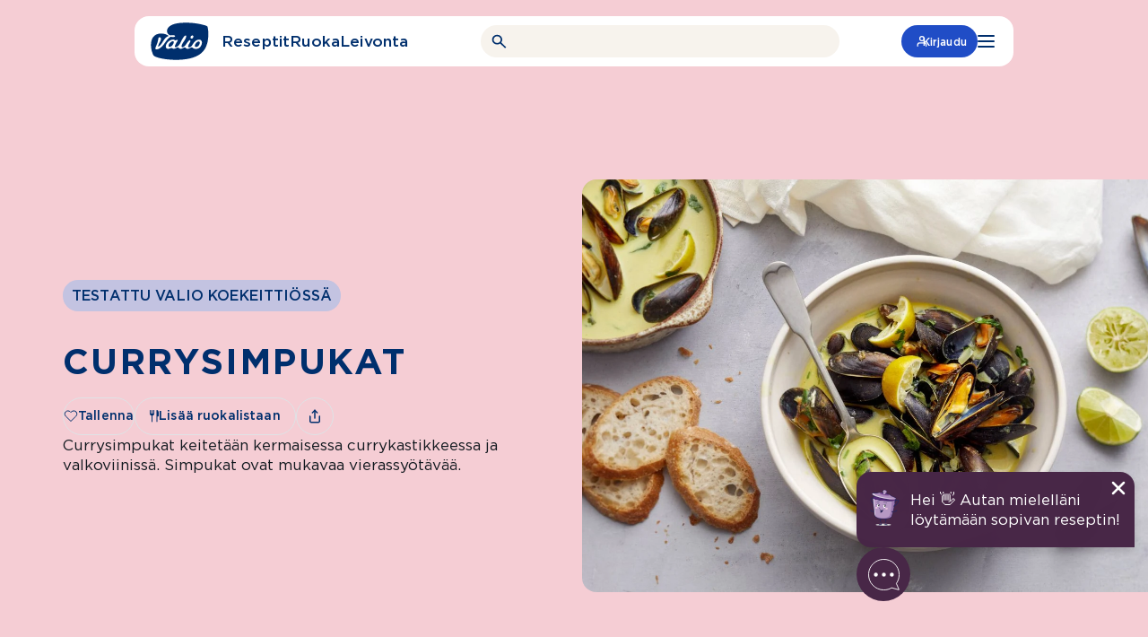

--- FILE ---
content_type: text/html; charset=UTF-8
request_url: https://www.valio.fi/reseptit/currysimpukat/
body_size: 41608
content:
<!doctype html>
<html lang="fi">

<head>
	<meta charset="utf-8">
	<meta name="viewport" content="width=device-width, initial-scale=1.0">
	<script>
	const replaceYTIframes = () => {
		// Find all notice banners related to YouTube and hide them
		const youtubeNotices = document.querySelectorAll(
			'.usercentrics-placeholder'
		);
		youtubeNotices.forEach( function ( notice ) {
			notice.style.display = 'none';
		} );
		// Find all YouTube iframes, using data-usercentrics="YouTube Video" attribute
		const youtubeIframes = document.querySelectorAll(
			'iframe[data-usercentrics="YouTube Video"]'
		);
		youtubeIframes.forEach( function ( iframe ) {
			// Get the original src from data-src attribute
			const originalSrc = iframe.getAttribute( 'data-src' );
			if ( originalSrc ) {
				// Set the src attribute to load the YouTube video
				iframe.setAttribute( 'src', originalSrc );
			}
		} );
	}

	window.addEventListener( 'UC_CONSENT', function ( event ) {
		// Check if any service has YouTube consent with proper consent structure
		let hasYouTubeConsent = false;

		for ( const serviceId in event.detail.services ) {
			const service = event.detail.services[ serviceId ];

			// Check if this is a YouTube service and user has given explicit consent
			if (
				service.name === 'YouTube Video' &&
				service.consent &&
				service.consent.given === true &&
				service.consent.type === 'EXPLICIT'
			) {
				hasYouTubeConsent = true;
				break;
			}
		}

		if ( hasYouTubeConsent ) {
			replaceYTIframes();

			// Wait for iframes on initial page load
			document.addEventListener( 'DOMContentLoaded', () => {
				replaceYTIframes();
			} );
		}
	} );
</script><script id="usercentrics-cmp" src="https://web.cmp.usercentrics.eu/ui/loader.js" data-settings-id="B4T-hnu8_uIUnQ" async></script><!-- Google Tag Manager -->
<script type="text/plain" data-usercentrics="Google Tag Manager">(function(w,d,s,l,i){w[l]=w[l]||[];w[l].push({'gtm.start':
new Date().getTime(),event:'gtm.js'});var f=d.getElementsByTagName(s)[0],
j=d.createElement(s),dl=l!='dataLayer'?'&l='+l:'';j.async=true;j.src=
'https://www.googletagmanager.com/gtm.js?id='+i+dl;f.parentNode.insertBefore(j,f);
})(window,document,'script','dataLayer','GTM-WSB2LQT');</script>
<!-- End Google Tag Manager --><meta name="vl-base-data" content="" data-base-url="https://www.valio.fi/" data-language="fi" data-locale="fi" />
<meta name='robots' content='index, follow, max-image-preview:large, max-snippet:-1, max-video-preview:-1' />
	<style>img:is([sizes="auto" i], [sizes^="auto," i]) { contain-intrinsic-size: 3000px 1500px }</style>
	<link rel="preload" as="image" fetchpriority="high" imagesrcset="https://www.valio.fi/cdn-cgi/image/format=auto/https://cdn-wp.valio.fi/valio-fi/2023/04/40832-currysimpukat-400x267.jpeg 400w, https://www.valio.fi/cdn-cgi/image/format=auto/https://cdn-wp.valio.fi/valio-fi/2023/04/40832-currysimpukat-800x533.jpeg 800w, https://www.valio.fi/cdn-cgi/image/format=auto/https://cdn-wp.valio.fi/valio-fi/2023/04/40832-currysimpukat-768x512.jpeg 768w, https://www.valio.fi/cdn-cgi/image/format=auto/https://cdn-wp.valio.fi/valio-fi/2023/04/40832-currysimpukat-1536x1024.jpeg 1536w, https://www.valio.fi/cdn-cgi/image/format=auto/https://cdn-wp.valio.fi/valio-fi/2023/04/40832-currysimpukat-1300x867.jpeg 1300w, https://www.valio.fi/cdn-cgi/image/format=auto/https://cdn-wp.valio.fi/valio-fi/2023/04/40832-currysimpukat-1440x960.jpeg 1440w, https://www.valio.fi/cdn-cgi/image/format=auto/https://cdn-wp.valio.fi/valio-fi/2023/04/40832-currysimpukat-128x85.jpeg 128w, https://www.valio.fi/cdn-cgi/image/format=auto/https://cdn-wp.valio.fi/valio-fi/2023/04/40832-currysimpukat.jpeg 1800w" imagesizes="(max-width: 1300px) 100vw, 1300px" />
	<!-- This site is optimized with the Yoast SEO plugin v26.8 - https://yoast.com/product/yoast-seo-wordpress/ -->
	<title>Currysimpukat - Valio</title>
	<meta name="description" content="Currysimpukat keitetään kermaisessa currykastikkeessa ja valkoviinissä. Simpukat ovat mukavaa vierassyötävää." />
	<link rel="canonical" href="https://www.valio.fi/reseptit/currysimpukat/" />
	<meta property="og:locale" content="fi_FI" />
	<meta property="og:type" content="article" />
	<meta property="og:title" content="Currysimpukat - Valio" />
	<meta property="og:description" content="Currysimpukat keitetään kermaisessa currykastikkeessa ja valkoviinissä. Simpukat ovat mukavaa vierassyötävää." />
	<meta property="og:url" content="https://www.valio.fi/reseptit/currysimpukat/" />
	<meta property="og:site_name" content="Valio" />
	<meta property="article:publisher" content="https://www.facebook.com/valiosuomi/" />
	<meta property="article:modified_time" content="2026-01-14T22:14:15+00:00" />
	<meta property="og:image" content="https://www.valio.fi/cdn-cgi/image/format=auto/https://cdn-wp.valio.fi/valio-fi/2023/04/40832-currysimpukat.jpeg" />
	<meta property="og:image:width" content="1800" />
	<meta property="og:image:height" content="1200" />
	<meta property="og:image:type" content="image/jpeg" />
	<meta name="twitter:card" content="summary_large_image" />
	<meta name="twitter:site" content="@ValioFi" />
	<!-- / Yoast SEO plugin. -->


<link rel='dns-prefetch' href='//www.valio.fi' />
<link rel='dns-prefetch' href='//client-version.cf.emarsys.net' />
<link rel='dns-prefetch' href='//cdclogin.valio.fi' />
<link rel='dns-prefetch' href='//use.typekit.net' />
<link rel='stylesheet' id='valio-dss-swiper-styles-css' href='https://www.valio.fi/wp-content/plugins/valio-data-sync-service/build/swiper.css?ver=1768984033' type='text/css' media='all' />
<style id='classic-theme-styles-inline-css' type='text/css'>
/*! This file is auto-generated */
.wp-block-button__link{color:#fff;background-color:#32373c;border-radius:9999px;box-shadow:none;text-decoration:none;padding:calc(.667em + 2px) calc(1.333em + 2px);font-size:1.125em}.wp-block-file__button{background:#32373c;color:#fff;text-decoration:none}
</style>
<style id='valio-one-hundred-twenty-years-style-inline-css' type='text/css'>
body:has(#wpadminbar) .valio-decades-block{top:32px}body.is-valio-120-open{overflow:hidden}.valio-decades-block{bottom:0;display:none;flex-direction:column;height:100vh;left:0;margin-top:0!important;max-width:unset!important;overflow-x:hidden;overflow-y:scroll;position:fixed;right:0;top:0;transition:all .6s ease-in-out;width:100%;z-index:9999}.valio-decades-block.is-visible{display:flex;height:100%;justify-content:flex-start;width:100%}.valio-decades-block.no-transition{transition:none!important}

</style>
<link rel='stylesheet' id='valio-ad-card-style-css' href='https://www.valio.fi/wp-content/plugins/valio-ads/build/blocks/valio-ad-card/style-index.css?ver=1.2' type='text/css' media='all' />
<style id='valio-ad-placement-style-inline-css' type='text/css'>
/*!*****************************************************************************************************************************************************************************************************************************************************************!*\
  !*** css ./node_modules/css-loader/dist/cjs.js??ruleSet[1].rules[4].use[1]!./node_modules/postcss-loader/dist/cjs.js??ruleSet[1].rules[4].use[2]!./node_modules/sass-loader/dist/cjs.js??ruleSet[1].rules[4].use[3]!./src/blocks/valio-ad-placement/style.scss ***!
  \*****************************************************************************************************************************************************************************************************************************************************************/
/**
 * The following styles get applied both on the front of your site
 * and in the editor.
 *
 * Replace them with your own styles or remove the file completely.
 */

/*# sourceMappingURL=style-index.css.map*/
</style>
<link rel='stylesheet' id='valio-article-card-style-css' href='https://www.valio.fi/wp-content/plugins/valio-article-card/build/style-index.css?ver=6.8.3' type='text/css' media='all' />
<link rel='stylesheet' id='valio-articles-highlight-style-css' href='https://www.valio.fi/wp-content/plugins/valio-articles-highlight-grid/build/blocks/valio-articles-highlight/style-index.css?ver=0.1.0' type='text/css' media='all' />
<link rel='stylesheet' id='valio-selected-articles-grid-style-css' href='https://www.valio.fi/wp-content/plugins/valio-articles-highlight-grid/build/blocks/valio-selected-articles/style-index.css?ver=0.1.0' type='text/css' media='all' />
<link rel='stylesheet' id='valio-latest-news-articles-grid-style-css' href='https://www.valio.fi/wp-content/plugins/valio-articles-highlight-grid/build/blocks/valio-latest-news-articles/style-index.css?ver=6.8.3' type='text/css' media='all' />
<link rel='stylesheet' id='valio-latest-articles-grid-style-css' href='https://www.valio.fi/wp-content/plugins/valio-articles-highlight-grid/build/blocks/valio-latest-articles/style-index.css?ver=0.1.0' type='text/css' media='all' />
<link rel='stylesheet' id='valio-articles-slider-style-css' href='https://www.valio.fi/wp-content/plugins/valio-articles-slider/build/style-index.css?ver=6.8.3' type='text/css' media='all' />
<style id='valio-calculator-results-style-inline-css' type='text/css'>
/*!*****************************************************************************************************************************************************************************************************************************************************************!*\
  !*** css ./node_modules/css-loader/dist/cjs.js??ruleSet[1].rules[4].use[1]!./node_modules/postcss-loader/dist/cjs.js??ruleSet[1].rules[4].use[2]!./node_modules/sass-loader/dist/cjs.js??ruleSet[1].rules[4].use[3]!./src/blocks/calculator-results/style.scss ***!
  \*****************************************************************************************************************************************************************************************************************************************************************/
/**
 * The following styles get applied both on the front of your site
 * and in the editor.
 *
 * Replace them with your own styles or remove the file completely.
 */
.vl-block-calculator-results {
  z-index: 0 !important;
}

/*# sourceMappingURL=style-index.css.map*/
</style>
<style id='valio-calculator-products-style-inline-css' type='text/css'>
/*!******************************************************************************************************************************************************************************************************************************************************************!*\
  !*** css ./node_modules/css-loader/dist/cjs.js??ruleSet[1].rules[4].use[1]!./node_modules/postcss-loader/dist/cjs.js??ruleSet[1].rules[4].use[2]!./node_modules/sass-loader/dist/cjs.js??ruleSet[1].rules[4].use[3]!./src/blocks/calculator-products/style.scss ***!
  \******************************************************************************************************************************************************************************************************************************************************************/
/**
 * The following styles get applied both on the front of your site
 * and in the editor.
 *
 * Replace them with your own styles or remove the file completely.
 */

/*# sourceMappingURL=style-index.css.map*/
</style>
<link rel='stylesheet' id='valio-activity-calculator-style-2-css' href='https://www.valio.fi/wp-content/plugins/valio-calculators/build/blocks/activity-calculator/style-index.css?ver=6.8.3' type='text/css' media='all' />
<link rel='stylesheet' id='valio-bmi-calculator-style-2-css' href='https://www.valio.fi/wp-content/plugins/valio-calculators/build/blocks/bmi-calculator/style-index.css?ver=6.8.3' type='text/css' media='all' />
<link rel='stylesheet' id='valio-calcium-calculator-style-2-css' href='https://www.valio.fi/wp-content/plugins/valio-calculators/build/blocks/calcium-calculator/style-index.css?ver=6.8.3' type='text/css' media='all' />
<link rel='stylesheet' id='valio-vitamin-d-calculator-style-2-css' href='https://www.valio.fi/wp-content/plugins/valio-calculators/build/blocks/vitamin-d-calculator/style-index.css?ver=6.8.3' type='text/css' media='all' />
<link rel='stylesheet' id='valio-protein-calculator-style-2-css' href='https://www.valio.fi/wp-content/plugins/valio-calculators/build/blocks/protein-calculator/style-index.css?ver=6.8.3' type='text/css' media='all' />
<link rel='stylesheet' id='valio-energy-calculator-style-2-css' href='https://www.valio.fi/wp-content/plugins/valio-calculators/build/blocks/energy-calculator/style-index.css?ver=6.8.3' type='text/css' media='all' />
<link rel='stylesheet' id='valio-food-calculator-style-2-css' href='https://www.valio.fi/wp-content/plugins/valio-calculators/build/blocks/food-calculator/style-index.css?ver=6.8.3' type='text/css' media='all' />
<link rel='stylesheet' id='valio-lactose-calculator-style-2-css' href='https://www.valio.fi/wp-content/plugins/valio-calculators/build/blocks/lactose-calculator/style-index.css?ver=6.8.3' type='text/css' media='all' />
<link rel='stylesheet' id='valio-card-stack-style-css' href='https://www.valio.fi/wp-content/plugins/valio-card-stack/build/blocks/card-stack/style-index.css?ver=6.8.3' type='text/css' media='all' />
<link rel='stylesheet' id='valio-card-stack-item-style-css' href='https://www.valio.fi/wp-content/plugins/valio-card-stack/build/blocks/card-stack-item/style-index.css?ver=6.8.3' type='text/css' media='all' />
<link rel='stylesheet' id='valio-contact-card-style-css' href='https://www.valio.fi/wp-content/plugins/valio-contact/build/blocks/contact-card/style-index.css?ver=6.8.3' type='text/css' media='all' />
<style id='valio-selected-contacts-grid-style-inline-css' type='text/css'>
.vl-block-selected-contacts-grid{display:grid;gap:3rem;grid-template-columns:1fr}@media(min-width:782px){.vl-block-selected-contacts-grid.has-columns-2,.vl-block-selected-contacts-grid.has-columns-3{grid-template-columns:repeat(2,1fr)}}@media(min-width:960px){.vl-block-selected-contacts-grid.has-columns-3{grid-template-columns:repeat(3,1fr)}}@media(min-width:782px){.vl-block-selected-contacts-grid.has-columns-4{grid-template-columns:repeat(2,1fr)}}@media(min-width:960px){.vl-block-selected-contacts-grid.has-columns-4{grid-template-columns:repeat(4,1fr)}}

</style>
<link rel='stylesheet' id='valio-daily-recipe-hero-style-css' href='https://www.valio.fi/wp-content/plugins/valio-daily-recipe-hero/build/style-index.css?ver=6.8.3' type='text/css' media='all' />
<link rel='stylesheet' id='valio-hero-carousel-card-stack-style-css' href='https://www.valio.fi/wp-content/plugins/valio-hero-carousel/build/blocks/card-stack/style-index.css?ver=6.8.3' type='text/css' media='all' />
<link rel='stylesheet' id='valio-hero-carousel-card-stack-button-style-css' href='https://www.valio.fi/wp-content/plugins/valio-hero-carousel/build/blocks/card-stack-button/style-index.css?ver=6.8.3' type='text/css' media='all' />
<style id='valio-hero-carousel-card-stack-buttons-style-inline-css' type='text/css'>
.vl-block-hero-card-stack-buttons{position:relative;z-index:1;display:flex;align-items:center;justify-content:center;flex-wrap:wrap;gap:1rem;background-color:inherit}.vl-block-hero-card-stack-buttons>*{position:relative;z-index:1}.vl-block-hero-card-stack-buttons::before,.vl-block-hero-card-stack-buttons::after{content:"";position:absolute;top:0;width:200vw;height:100%;background-color:inherit}.vl-block-hero-card-stack-buttons::before{left:-50vw}.vl-block-hero-card-stack-buttons::after{right:-50vw}@media screen and (max-width: 782px){.vl-block-hero-card-stack-buttons{gap:.75rem}}

</style>
<link rel='stylesheet' id='valio-hero-carousel-card-stack-item-style-css' href='https://www.valio.fi/wp-content/plugins/valio-hero-carousel/build/blocks/card-stack-item/style-index.css?ver=6.8.3' type='text/css' media='all' />
<link rel='stylesheet' id='valio-hero-carousel-style-css' href='https://www.valio.fi/wp-content/plugins/valio-hero-carousel/build/blocks/hero-carousel/style-index.css?ver=6.8.3' type='text/css' media='all' />
<link rel='stylesheet' id='valio-hero-style-css' href='https://www.valio.fi/wp-content/plugins/valio-hero/build/style-index.css?ver=6.8.3' type='text/css' media='all' />
<style id='valio-icon-style-inline-css' type='text/css'>
.vl-block-icon{display:inline-block;font-size:0!important;max-width:100%}.vl-block-icon.is-display-block{display:block}.vl-block-icon.is-display-inline{display:inline}.vl-block-icon.is-aligned-left{text-align:left}.vl-block-icon.is-aligned-center{text-align:center}.vl-block-icon.is-aligned-right{text-align:right}.vl-block-icon.is-size-16 svg{height:16px;width:16px}.vl-block-icon.is-size-24 svg{height:24px;width:24px}.vl-block-icon.is-size-28 svg{height:28px;width:28px}.vl-block-icon.is-size-32 svg{height:32px;width:32px}.vl-block-icon.is-size-48 svg{height:48px;width:48px}.vl-block-icon.is-size-64 svg{height:64px;width:64px}.vl-block-icon.is-size-96 svg{height:96px;width:96px}.vl-block-icon.is-size-128 svg{height:128px;width:128px}

</style>
<link rel='stylesheet' id='evermade-default-in-the-spotlight-card-style-css' href='https://www.valio.fi/wp-content/plugins/valio-in-the-spotlight-default-card/build/style-index.css?ver=6.8.3' type='text/css' media='all' />
<style id='evermade-in-the-spotlight-style-inline-css' type='text/css'>
.block-root .vl-block-in-the-spotlight-grid-wrapper{margin-bottom:2.5rem}@media screen and (max-width:782px){.block-root .vl-block-in-the-spotlight-grid-wrapper{margin-bottom:3rem}}@media(min-width:782px){.block-root .vl-block-in-the-spotlight-grid-wrapper.has-columns-2>div{grid-template-columns:repeat(2,1fr)}.block-root .vl-block-in-the-spotlight-grid-wrapper.has-columns-3>div{grid-template-columns:repeat(3,1fr)}.block-root .vl-block-in-the-spotlight-grid-wrapper.has-columns-4>div{grid-template-columns:repeat(2,1fr)}}@media(min-width:960px){.block-root .vl-block-in-the-spotlight-grid-wrapper.has-columns-4>div{grid-template-columns:repeat(4,1fr)}}

</style>
<link rel='stylesheet' id='evermade-default-in-the-spotlight-style-css' href='https://www.valio.fi/wp-content/plugins/valio-in-the-spotlight/build/blocks/default-in-the-spotlight/style-index.css?ver=6.8.3' type='text/css' media='all' />
<style id='evermade-default-in-the-spotlight-items-style-inline-css' type='text/css'>
.block-root .vl-block-in-the-spotlight-grid{display:grid;grid-template-columns:repeat(3,1fr)}@media(min-width:782px){.block-root .vl-block-in-the-spotlight-grid.has-columns-2{grid-template-columns:repeat(2,1fr)}.block-root .vl-block-in-the-spotlight-grid.has-columns-3{grid-template-columns:repeat(3,1fr)}.block-root .vl-block-in-the-spotlight-grid.has-columns-4{grid-template-columns:repeat(2,1fr)}}@media(min-width:960px){.block-root .vl-block-in-the-spotlight-grid.has-columns-4{grid-template-columns:repeat(4,1fr)}}.block-root .vl-block-in-the-spotlight-grid .vl-resource-in-the-spotlight-card__link{filter:unset}.block-root .vl-block-in-the-spotlight-grid .vl-resource-in-the-spotlight-card__title{color:var(--color-brand);font-size:24px;font-style:normal;font-weight:var(--font-weight-bold);line-height:24px}

</style>
<style id='valio-latest-pages-style-inline-css' type='text/css'>
.vl-block-latest-pages-grid{display:grid;gap:3rem;grid-template-columns:1fr}@media(min-width: 782px){.vl-block-latest-pages-grid.has-columns-2{grid-template-columns:repeat(2, 1fr)}}@media(min-width: 782px){.vl-block-latest-pages-grid.has-columns-3{grid-template-columns:repeat(3, 1fr)}}@media(min-width: 782px){.vl-block-latest-pages-grid.has-columns-4{grid-template-columns:repeat(2, 1fr)}}@media(min-width: 960px){.vl-block-latest-pages-grid.has-columns-4{grid-template-columns:repeat(4, 1fr)}}

</style>
<link rel='stylesheet' id='evermade-latest-products-style-css' href='https://www.valio.fi/wp-content/plugins/valio-latest-products/build/style-index.css?ver=6.8.3' type='text/css' media='all' />
<link rel='stylesheet' id='evermade-latest-recipes-style-css' href='https://www.valio.fi/wp-content/plugins/valio-latest-recipes/build/style-index.css?ver=6.8.3' type='text/css' media='all' />
<link rel='stylesheet' id='valio-lead-content-style-css' href='https://www.valio.fi/wp-content/plugins/valio-lead-content/build/style-index.css?ver=6.8.3' type='text/css' media='all' />
<link rel='stylesheet' id='valio-liana-mailer-listing-style-css' href='https://www.valio.fi/wp-content/plugins/valio-liana-mailer/build/blocks/checkbox-list/style-index.css?ver=0.1.0' type='text/css' media='all' />
<link rel='stylesheet' id='valio-liana-mailer-checkbox-style-css' href='https://www.valio.fi/wp-content/plugins/valio-liana-mailer/build/blocks/checkbox-option/style-index.css?ver=6.8.3' type='text/css' media='all' />
<link rel='stylesheet' id='valio-main-content-style-css' href='https://www.valio.fi/wp-content/plugins/valio-main-content/build/style-index.css?ver=0.1.0' type='text/css' media='all' />
<style id='valio-manual-pick-style-inline-css' type='text/css'>
.vl-block-manual-pick__image{border-radius:4rem;flex:0 0 4rem;height:4rem;overflow:hidden;width:4rem}.vl-block-manual-pick__image img{aspect-ratio:1/1;object-fit:cover;width:100%}.vl-block-manual-pick__content{display:flex;flex-direction:column;font-size:1rem;font-weight:var(--font-weight-medium);line-height:1.2}.vl-block-manual-pick__new{background-color:var(--valio-amazing-peach);border-radius:2.25rem;color:var(--color-primary);font-size:.875rem;letter-spacing:.0088rem;line-height:1.1;margin-bottom:.5rem;padding:.25rem .625rem;text-transform:uppercase;width:fit-content}.vl-block-manual-pick__title{color:var(--color-primary);letter-spacing:.01rem}.vl-block-manual-pick__title svg{margin-left:.25rem;transition:.2s ease-in-out}.vl-block-manual-pick__link{align-items:center;display:flex;gap:.75rem}.vl-block-manual-pick__link:hover .vl-block-manual-pick__title svg{transform:translateX(.25rem)}

</style>
<style id='valio-manual-picks-style-inline-css' type='text/css'>
.block-root .vl-block-manual-picks{display:grid;gap:1.5rem;grid-template-columns:1fr}@media(min-width:782px){.block-root .vl-block-manual-picks{grid-template-columns:repeat(2,1fr)}}@media(min-width:960px){.block-root .vl-block-manual-picks{grid-template-columns:repeat(3,1fr)}}.block-root .vl-block-manual-picks.has-1-items{display:flex;justify-content:center}.block-root .vl-block-manual-picks.has-1-items>*{max-width:23.125rem}@media(min-width:782px){.block-root .vl-block-manual-picks.has-2-items{grid-template-columns:repeat(2,minmax(300px,370px));justify-content:center}}

</style>
<link rel='stylesheet' id='evermade-menulist-style-css' href='https://www.valio.fi/wp-content/plugins/valio-menu-listing/build/style-index.css?ver=0.5.0' type='text/css' media='all' />
<link rel='stylesheet' id='valio-most-popular-posts-reloaded-style-css' href='https://www.valio.fi/wp-content/plugins/valio-most-popular-posts-reloaded/build/style-index.css?ver=6.8.3' type='text/css' media='all' />
<link rel='stylesheet' id='valio-most-popular-posts-style-css' href='https://www.valio.fi/wp-content/plugins/valio-most-popular-posts/build/style-index.css?ver=1.0.0' type='text/css' media='all' />
<link rel='stylesheet' id='valio-news-article-archive-style-css' href='https://www.valio.fi/wp-content/plugins/valio-news-article-archive/build/style-index.css?ver=0.1.0' type='text/css' media='all' />
<link rel='stylesheet' id='valio-news-article-card-style-css' href='https://www.valio.fi/wp-content/plugins/valio-news-article-card/build/style-index.css?ver=6.8.3' type='text/css' media='all' />
<style id='valio-small-overlay-banner-with-image-grid-style-inline-css' type='text/css'>
.block-root .vl-block-overlay-banner-with-image-grid{display:grid;gap:1rem}.block-root .vl-block-overlay-banner-with-image-grid.has-columns-2{grid-template-columns:repeat(1,1fr)}@media(min-width:782px){.block-root .vl-block-overlay-banner-with-image-grid.has-columns-2{grid-template-columns:repeat(2,1fr)}}.block-root .vl-block-overlay-banner-with-image-grid.has-columns-3{grid-template-columns:repeat(1,1fr)}@media(min-width:782px){.block-root .vl-block-overlay-banner-with-image-grid.has-columns-3{grid-template-columns:repeat(2,1fr)}}@media(min-width:960px){.block-root .vl-block-overlay-banner-with-image-grid.has-columns-3{grid-template-columns:repeat(3,1fr)}}

</style>
<link rel='stylesheet' id='valio-small-overlay-banner-with-image-style-css' href='https://www.valio.fi/wp-content/plugins/valio-overlay-banner-with-image/build/blocks/banner-item/style-index.css?ver=1.0.0' type='text/css' media='all' />
<link rel='stylesheet' id='evermade-product-card-style-css' href='https://www.valio.fi/wp-content/plugins/valio-product-card/build/style-index.css?ver=6.8.3' type='text/css' media='all' />
<link rel='stylesheet' id='valio-product-slider-style-css' href='https://www.valio.fi/wp-content/plugins/valio-product-highlight-slider/build/blocks/valio-product-slider/style-index.css?ver=1.0.0' type='text/css' media='all' />
<style id='evermade-product-highlights-container-style-inline-css' type='text/css'>
.block-root .product-highlights-container{margin:100px auto}@media screen and (max-width:782px){.block-root .product-highlights-container{margin:65px auto}}.block-root .product-highlights-container.has-bg+.product-highlights-container.has-bg,.block-root .product-highlights-container.has-bg+.recipe-highlights-container.has-bg,.block-root .product-highlights-container.has-bg+.vl-block-selected-masonry-resource-highlights-grid-outer-wrapper,.block-root .product-highlights-container.has-bg+.vl-block-selected-resource-highlights-grid-wrapper{margin-top:-6.25rem}@media screen and (max-width:600px){.block-root .product-highlights-container.has-bg-mobile .product-highlights,.block-root .product-highlights-container.has-bg-mobile .product-highlights-automatic{padding-bottom:46px;padding-top:46px}}

</style>
<link rel='stylesheet' id='evermade-product-highlights-style-css' href='https://www.valio.fi/wp-content/plugins/valio-product-highlights/build/blocks/product-highlights/style-index.css?ver=6.8.3' type='text/css' media='all' />
<link rel='stylesheet' id='evermade-product-highlights-automatic-style-css' href='https://www.valio.fi/wp-content/plugins/valio-product-highlights/build/blocks/product-highlights-automatic/style-index.css?ver=6.8.3' type='text/css' media='all' />
<style id='evermade-product-highlight-style-inline-css' type='text/css'>
.block-root .vl-block-product-highlight{margin:3rem 0;width:100%}

</style>
<link rel='stylesheet' id='evermade-product-highlight-items-style-css' href='https://www.valio.fi/wp-content/plugins/valio-product-highlights/build/blocks/product-highlight-items/style-index.css?ver=6.8.3' type='text/css' media='all' />
<link rel='stylesheet' id='valio-professionals-block-style-css' href='https://www.valio.fi/wp-content/plugins/valio-professionals-block/build/style-index.css?ver=0.1.0' type='text/css' media='all' />
<link rel='stylesheet' id='evermade-recipe-card-style-css' href='https://www.valio.fi/wp-content/plugins/valio-recipe-card/build/style-index.css?ver=123' type='text/css' media='all' />
<link rel='stylesheet' id='valio-valio-recipe-group-content-style-css' href='https://www.valio.fi/wp-content/plugins/valio-recipe-group-content/build/style-index.css?ver=0.1.0' type='text/css' media='all' />
<link rel='stylesheet' id='evermade-recipe-highlights-container-style-css' href='https://www.valio.fi/wp-content/plugins/valio-recipe-highlights/build/blocks/recipe-highlights-container/style-index.css?ver=6.8.3' type='text/css' media='all' />
<link rel='stylesheet' id='evermade-recipe-highlights-style-css' href='https://www.valio.fi/wp-content/plugins/valio-recipe-highlights/build/blocks/recipe-highlights/style-index.css?ver=6.8.3' type='text/css' media='all' />
<link rel='stylesheet' id='evermade-recipe-highlights-automatic-style-css' href='https://www.valio.fi/wp-content/plugins/valio-recipe-highlights/build/blocks/recipe-highlights-automatic/style-index.css?ver=6.8.3' type='text/css' media='all' />
<style id='evermade-recipe-highlight-style-inline-css' type='text/css'>
.block-root .vl-block-recipe-highlight{margin:3rem 0}

</style>
<link rel='stylesheet' id='evermade-recipe-highlight-items-style-css' href='https://www.valio.fi/wp-content/plugins/valio-recipe-highlights/build/blocks/recipe-highlight-items/style-index.css?ver=6.8.3' type='text/css' media='all' />
<style id='valio-recipe-product-bundle-card-stack-style-inline-css' type='text/css'>
.vl-block-recipe-product-bundle-card-stack{opacity:0;transition:opacity 1s cubic-bezier(0.19, 1, 0.22, 1)}.vl-block-recipe-product-bundle-card-stack,.vl-block-recipe-product-bundle-card-stack__editor{display:flex;flex-flow:column nowrap;gap:10rem;overflow:clip;font-size:0;margin-bottom:2.5rem}.vl-block-recipe-product-bundle-card-stack>*,.vl-block-recipe-product-bundle-card-stack__editor>*{width:100%}.vl-block-recipe-product-bundle-card-stack.is-active{opacity:1}

</style>
<link rel='stylesheet' id='valio-recipe-product-bundle-card-stack-item-style-css' href='https://www.valio.fi/wp-content/plugins/valio-recipe-product-bundle/build/blocks/recipe-product-bundle-card-stack-item/style-index.css?ver=6.8.3' type='text/css' media='all' />
<link rel='stylesheet' id='evermade-default-resource-highlight-card-style-css' href='https://www.valio.fi/wp-content/plugins/valio-resource-highlight-default-card/build/style-index.css?ver=6.8.3' type='text/css' media='all' />
<style id='evermade-resource-highlights-style-inline-css' type='text/css'>
.block-root .vl-block-selected-resource-highlights-grid-wrapper{margin-bottom:6.5625rem;margin-top:7.125rem}@media screen and (max-width:782px){.block-root .vl-block-selected-resource-highlights-grid-wrapper{margin-bottom:3rem;margin-top:3rem}}@media(min-width:782px){.block-root .vl-block-selected-resource-highlights-grid-wrapper.has-columns-2>div{grid-template-columns:repeat(2,1fr)}.block-root .vl-block-selected-resource-highlights-grid-wrapper.has-columns-3>div{grid-template-columns:repeat(3,1fr)}.block-root .vl-block-selected-resource-highlights-grid-wrapper.has-columns-4>div{grid-template-columns:repeat(2,1fr)}}@media(min-width:960px){.block-root .vl-block-selected-resource-highlights-grid-wrapper.has-columns-4>div{grid-template-columns:repeat(4,1fr)}}

</style>
<link rel='stylesheet' id='evermade-default-resource-highlight-style-css' href='https://www.valio.fi/wp-content/plugins/valio-resource-highlight-default/build/blocks/default-resource-highlight/style-index.css?ver=6.8.3' type='text/css' media='all' />
<style id='evermade-default-resource-highlight-items-style-inline-css' type='text/css'>
.block-root .vl-block-selected-resource-highlights-grid{display:grid;gap:1.5rem;grid-template-columns:1fr}@media screen and (max-width:782px){.block-root .vl-block-selected-resource-highlights-grid{margin-left:calc(var(--gutter)*-1);margin-right:calc(var(--gutter)*-1)}}@media(min-width:782px){.block-root .vl-block-selected-resource-highlights-grid.has-columns-2{grid-template-columns:repeat(2,1fr)}.block-root .vl-block-selected-resource-highlights-grid.has-columns-3{grid-template-columns:repeat(3,1fr)}.block-root .vl-block-selected-resource-highlights-grid.has-columns-4{grid-template-columns:repeat(2,1fr)}}@media(min-width:960px){.block-root .vl-block-selected-resource-highlights-grid.has-columns-4{grid-template-columns:repeat(4,1fr)}}.block-root .vl-block-selected-resource-highlights-grid .vl-resource-highligt-card__link{filter:unset}.block-root .vl-block-selected-resource-highlights-grid .vl-resource-highligt-card__title{color:var(--color-brand);font-size:24px;font-style:normal;font-weight:var(--font-weight-bold);line-height:24px}

</style>
<link rel='stylesheet' id='evermade-resource-highlight-masonry-card-style-css' href='https://www.valio.fi/wp-content/plugins/valio-resource-highlight-masonry-card/build/style-index.css?ver=6.8.3' type='text/css' media='all' />
<style id='evermade-masonry-resource-highlight-style-inline-css' type='text/css'>
.block-root:last-child .vl-block-selected-masonry-resource-highlights-grid-outer-wrapper{margin-bottom:0}.block-root .vl-block-selected-masonry-resource-highlights-grid-outer-wrapper{margin-bottom:0;margin-top:0}.block-root .vl-block-selected-masonry-resource-highlights-grid-outer-wrapper.has-background>.wp-block-evermade-masonry-resource-highlight-items{background:inherit}.block-root .vl-block-selected-masonry-resource-highlights-grid-outer-wrapper+.product-highlights-container.has-bg,.block-root .vl-block-selected-masonry-resource-highlights-grid-outer-wrapper+.recipe-highlights-container.has-bg{margin-top:0}

</style>
<link rel='stylesheet' id='evermade-masonry-resource-highlight-items-style-css' href='https://www.valio.fi/wp-content/plugins/valio-resource-highlight-masonry/build/blocks/masonry-resource-highlight-items/style-index.css?ver=6.8.3' type='text/css' media='all' />
<link rel='stylesheet' id='evermade-masonry-resource-highlight-items-alternative-style-css' href='https://www.valio.fi/wp-content/plugins/valio-resource-highlight-masonry/build/blocks/masonry-resource-highlight-items-alternative/style-index.css?ver=6.8.3' type='text/css' media='all' />
<style id='evermade-masonry-resource-highlight-items-wrapper-style-inline-css' type='text/css'>
.block-root .vl-block-selected-resource-highlights-grid{display:grid;gap:1.5rem;grid-template-columns:1fr}

</style>
<link rel='stylesheet' id='evermade-resource-highlight-seasonal-card-style-css' href='https://www.valio.fi/wp-content/plugins/valio-resource-highlight-seasonal-card/build/style-index.css?ver=6.8.3' type='text/css' media='all' />
<style id='evermade-seasonal-resource-highlights-style-inline-css' type='text/css'>
.block-root .vl-block-selected-resource-highlights-grid-wrapper{margin-bottom:6.5625rem;margin-top:7.125rem}@media screen and (max-width:782px){.block-root .vl-block-selected-resource-highlights-grid-wrapper{margin-bottom:3rem;margin-top:3rem}}@media(min-width:782px){.block-root .vl-block-selected-resource-highlights-grid-wrapper.has-columns-2>div{grid-template-columns:repeat(2,1fr)}.block-root .vl-block-selected-resource-highlights-grid-wrapper.has-columns-3>div{grid-template-columns:repeat(3,1fr)}.block-root .vl-block-selected-resource-highlights-grid-wrapper.has-columns-4>div{grid-template-columns:repeat(2,1fr)}}@media(min-width:960px){.block-root .vl-block-selected-resource-highlights-grid-wrapper.has-columns-4>div{grid-template-columns:repeat(4,1fr)}}

</style>
<style id='evermade-seasonal-resource-highlight-style-inline-css' type='text/css'>
@media(min-width:782px){.block-root .vl-block-selected-seasonal-resource-highlights-grid-wrapper.has-columns-2>div{grid-template-columns:repeat(2,1fr)}.block-root .vl-block-selected-seasonal-resource-highlights-grid-wrapper.has-columns-3>div{grid-template-columns:repeat(3,1fr)}.block-root .vl-block-selected-seasonal-resource-highlights-grid-wrapper.has-columns-4>div{grid-template-columns:repeat(2,1fr)}}@media(min-width:960px){.block-root .vl-block-selected-seasonal-resource-highlights-grid-wrapper.has-columns-4>div{grid-template-columns:repeat(4,1fr)}}

</style>
<link rel='stylesheet' id='evermade-seasonal-resource-highlight-items-style-css' href='https://www.valio.fi/wp-content/plugins/valio-resource-highlight-seasonal/build/blocks/seasonal-resource-highlight-items/style-index.css?ver=6.8.3' type='text/css' media='all' />
<link rel='stylesheet' id='valio-newsletter-checkbox-style-css' href='https://www.valio.fi/wp-content/plugins/valio-sap-newsletter/build/blocks/newsletter-checkbox/style-index.css?ver=hash-e584c31197f5ff9ae9b4410e771beaf8' type='text/css' media='all' />
<link rel='stylesheet' id='valio-newsletter-preference-center-style-css' href='https://www.valio.fi/wp-content/plugins/valio-sap-newsletter/build/blocks/newsletter-preference-center/style-index.css?ver=hash-bd324aea1764902016d520455129c3eb' type='text/css' media='all' />
<link rel='stylesheet' id='valio-newsletter-subscription-form-style-css' href='https://www.valio.fi/wp-content/plugins/valio-sap-newsletter/build/blocks/newsletter-subscription-form/style-index.css?ver=hash-11e35eb570c493d0739a58cb8ed5c520' type='text/css' media='all' />
<link rel='stylesheet' id='evermade-valio-search-product-ingredients-filters-style-css' href='https://www.valio.fi/wp-content/plugins/valio-search-product-ingredients-filters/build/style-index.css?ver=1.1.0' type='text/css' media='all' />
<style id='valio-search-product-ingredients-style-inline-css' type='text/css'>
.vl-search-product-ingredients__button>a{text-transform:unset!important}.vl-search-product-ingredients__button>a:first-letter{text-transform:uppercase}

</style>
<link rel='stylesheet' id='valio-secondary-navigation-style-css' href='https://www.valio.fi/wp-content/plugins/valio-secondary-navigation/build/style-index.css?ver=6.8.3' type='text/css' media='all' />
<link rel='stylesheet' id='valio-side-article-style-css' href='https://www.valio.fi/wp-content/plugins/valio-side-article/build/blocks/side-article/style-index.css?ver=0.1.0' type='text/css' media='all' />
<link rel='stylesheet' id='valio-simple-search-style-css' href='https://www.valio.fi/wp-content/plugins/valio-simple-search/build/style-index.css?ver=0.1.0' type='text/css' media='all' />
<link rel='stylesheet' id='valio-valio-cover-slider-style-css' href='https://www.valio.fi/wp-content/plugins/valio-sliders/build/blocks/valio-cover-slider/style-index.css?ver=0.5.0' type='text/css' media='all' />
<link rel='stylesheet' id='valio-valio-media-text-slider-style-css' href='https://www.valio.fi/wp-content/plugins/valio-sliders/build/blocks/valio-media-text-slider/style-index.css?ver=0.5.0' type='text/css' media='all' />
<link rel='stylesheet' id='valio-valio-resource-highlight-slider-style-css' href='https://www.valio.fi/wp-content/plugins/valio-sliders/build/blocks/valio-resource-highlight-slider/style-index.css?ver=0.5.0' type='text/css' media='all' />
<style id='valio-tabs-style-inline-css' type='text/css'>
.block-root .vl-block-tabs{display:none}.block-root .vl-block-tabs.loaded{display:flex;flex-direction:column;margin-bottom:6.25rem;margin-top:6.25rem}@media screen and (max-width:599px){.block-root .vl-block-tabs.loaded{margin-bottom:4.0625rem;margin-top:4.0625rem}}

</style>
<style id='valio-tabs-heading-style-inline-css' type='text/css'>
.block-root .vl-block-tabs-heading{margin-bottom:1.75rem}.block-root .vl-block-tabs-heading .vl-tabs__heading{text-transform:uppercase}

</style>
<style id='valio-tabs-tab-style-inline-css' type='text/css'>
.block-root .vl-block-tabs-tab{margin-bottom:3.125rem}.block-root .vl-block-tabs-tab .wp-block-buttons{display:flex;flex-wrap:wrap;gap:unset!important;justify-content:center}.block-root .vl-block-tabs-tab .vl-tabs__button{background:none;background-color:inherit;border:none;cursor:pointer;font-family:var(--font-family-sans)!important;font-size:.8125rem!important;font-style:normal!important;font-weight:900!important;line-height:1rem!important;font:inherit;padding:10px 25px;position:relative;text-align:center;text-transform:uppercase}.block-root .vl-block-tabs-tab .vl-tabs__button:not(.block-root .vl-block-tabs-tab .vl-tabs__button:last-of-type){border-right:1px solid #eee}.block-root .vl-block-tabs-tab .vl-tabs__button:active:after,.block-root .vl-block-tabs-tab .vl-tabs__button:focus:after,.block-root .vl-block-tabs-tab .vl-tabs__button:hover:after,.block-root .vl-block-tabs-tab .vl-tabs__button[aria-selected=true]:after{background-color:currentColor;bottom:-6px;content:"";height:3px;left:25px;position:absolute;width:calc(100% - 50px)}

</style>
<style id='valio-tabs-content-style-inline-css' type='text/css'>
.block-root .vl-block-tabs-content.is-visible{display:flex;flex-direction:column}.block-root .vl-block-tabs-content.is-hidden{display:none}

</style>
<style id='valio-tips-style-inline-css' type='text/css'>


</style>
<style id='valio-tip-default-style-inline-css' type='text/css'>
.block-root .vl-block-tips{margin-bottom:var(--spacing-sm);margin-top:var(--spacing-sm)}.block-root .vl-tip-default{align-items:flex-start;display:flex!important;flex-wrap:nowrap;gap:1.25rem;margin:0 auto;max-width:520px;opacity:1;width:100%}@media screen and (max-width:480px){.block-root .vl-tip-default{align-items:flex-start;flex-direction:column;gap:.625rem;justify-content:flex-start}}.block-root .vl-tip-default__col--left figure{height:80px;width:80px}.block-root .vl-tip-default__col--left figure:not(.no-icon-color)>svg{color:inherit;height:inherit;width:inherit}.block-root .vl-tip-default__col--left figure:not(.no-icon-color)>svg circle,.block-root .vl-tip-default__col--left figure:not(.no-icon-color)>svg path{fill:currentColor}.block-root .vl-tip-default__col--left figure.no-icon-color>svg{color:inherit;height:inherit;width:inherit}.block-root .vl-tip-default__col--left figure figcaption{display:none}.block-root .vl-tip-default__col--right{align-items:flex-start;display:flex;flex-direction:column}.block-root .vl-tip-default__col--right>.wp-block-buttons{margin-top:0}

</style>
<link rel='stylesheet' id='valio-tip-themed-box-style-css' href='https://www.valio.fi/wp-content/plugins/valio-tip/build/blocks/tip-themed-box/style-index.css?ver=hash-ab103c5bdca301f41c00748eedbf531f' type='text/css' media='all' />
<link rel='stylesheet' id='valio-uniteb2c-style-css' href='https://www.valio.fi/wp-content/plugins/valio-uniteb2c/build/style-index.css?ver=1.0.0' type='text/css' media='all' />
<style id='evermade-wayfinders-style-inline-css' type='text/css'>
.block-root .em-block-wayfinders{margin-bottom:4.875rem;margin-top:4.0625rem}@media screen and (max-width:782px){.block-root .em-block-wayfinders{margin-bottom:3.5625rem;margin-top:2.75rem}}

</style>
<link rel='stylesheet' id='evermade-wayfinder-default-style-css' href='https://www.valio.fi/wp-content/plugins/valio-wayfinders/build/blocks/wayfinder-default/style-index.css?ver=6.8.3' type='text/css' media='all' />
<style id='evermade-wayfinder-default-columns-style-inline-css' type='text/css'>


</style>
<style id='evermade-wayfinder-default-stacked-style-inline-css' type='text/css'>
.block-root .wp-block-evermade-wayfinder-default-stacked .wp-block-buttons,.is-root-container .wp-block-evermade-wayfinder-default-stacked .wp-block-buttons{margin-top:1.5rem}

</style>
<link rel='stylesheet' id='evermade-wayfinder-default-wide-style-css' href='https://www.valio.fi/wp-content/plugins/valio-wayfinders/build/blocks/wayfinder-default-wide/style-index.css?ver=6.8.3' type='text/css' media='all' />
<style id='evermade-wayfinder-default-wide-columns-style-inline-css' type='text/css'>


</style>
<link rel='stylesheet' id='evermade-wayfinder-with-icons-style-css' href='https://www.valio.fi/wp-content/plugins/valio-wayfinders/build/blocks/wayfinder-with-icons/style-index.css?ver=6.8.3' type='text/css' media='all' />
<style id='evermade-wayfinder-with-icons-heading-style-inline-css' type='text/css'>


</style>
<style id='evermade-wayfinder-with-icons-wrapper-style-inline-css' type='text/css'>


</style>
<style id='evermade-wayfinder-with-icons-button-style-inline-css' type='text/css'>


</style>
<link rel='stylesheet' id='evermade-wayfinder-with-images-style-css' href='https://www.valio.fi/wp-content/plugins/valio-wayfinders/build/blocks/wayfinder-with-images/style-index.css?ver=6.8.3' type='text/css' media='all' />
<style id='evermade-wayfinder-with-images-heading-style-inline-css' type='text/css'>


</style>
<style id='evermade-wayfinder-with-images-wrapper-style-inline-css' type='text/css'>


</style>
<style id='evermade-wayfinder-with-images-image-style-inline-css' type='text/css'>


</style>
<style id='evermade-video-lightbox-style-inline-css' type='text/css'>
.block-root .em-block-video-lightbox-items{display:flex;flex-wrap:wrap;gap:2.5rem;justify-content:center;margin-bottom:6.25rem;margin-top:6.25rem}@media screen and (max-width:600px){.block-root .em-block-video-lightbox-items{margin-bottom:3.75rem;margin-top:3.75rem}}.block-root .em-block-video-lightbox-items>.em-block-video-lightbox-item:only-child{margin:0 auto}

</style>
<style id='evermade-video-lightbox-heading-style-inline-css' type='text/css'>
.em-block-video-lightbox-heading{width:100%}

</style>
<style id='evermade-video-lightbox-items-style-inline-css' type='text/css'>
.block-root .em-block-video-lightbox-items-wrapper{display:flex;flex-wrap:wrap;gap:2.5rem;justify-content:flex-start;width:100%}.block-root .em-block-video-lightbox-items-wrapper.is-style-center{justify-content:center}.block-root .em-block-video-lightbox-items-wrapper>.em-block-video-lightbox-item:only-child{margin:0 auto}

</style>
<link rel='stylesheet' id='evermade-video-lightbox-item-style-css' href='https://www.valio.fi/wp-content/plugins/video-highlight/build/blocks/video-lightbox-item/style-index.css?ver=6.8.3' type='text/css' media='all' />
<link rel='stylesheet' id='evermade-valio-search-kitchen-style-css' href='https://www.valio.fi/wp-content/plugins/valio-search-kitchen/build/style-index.css?ver=hash-016defda29b5d14b44836546977cf428' type='text/css' media='all' />
<link rel='stylesheet' id='filebird-block-filebird-gallery-style-css' href='https://www.valio.fi/wp-content/plugins/filebird-pro/blocks/filebird-gallery/build/style-index.css?ver=0.1.0' type='text/css' media='all' />
<style id='global-styles-inline-css' type='text/css'>
:root{--wp--preset--aspect-ratio--square: 1;--wp--preset--aspect-ratio--4-3: 4/3;--wp--preset--aspect-ratio--3-4: 3/4;--wp--preset--aspect-ratio--3-2: 3/2;--wp--preset--aspect-ratio--2-3: 2/3;--wp--preset--aspect-ratio--16-9: 16/9;--wp--preset--aspect-ratio--9-16: 9/16;--wp--preset--color--black: #23282D;--wp--preset--color--cyan-bluish-gray: #abb8c3;--wp--preset--color--white: #ffffff;--wp--preset--color--pale-pink: #f78da7;--wp--preset--color--vivid-red: #cf2e2e;--wp--preset--color--luminous-vivid-orange: #ff6900;--wp--preset--color--luminous-vivid-amber: #fcb900;--wp--preset--color--light-green-cyan: #7bdcb5;--wp--preset--color--vivid-green-cyan: #00d084;--wp--preset--color--pale-cyan-blue: #8ed1fc;--wp--preset--color--vivid-cyan-blue: #0693e3;--wp--preset--color--vivid-purple: #9b51e0;--wp--preset--color--dark: #23282D;--wp--preset--color--light: #fff;--wp--preset--color--blue: #007fb0;--wp--preset--color--light-blue: #009ddb;--wp--preset--color--lighter-blue: #b0dcfa;--wp--preset--color--violet: #3f1f6b;--wp--preset--color--purple: #8969aa;--wp--preset--color--plum: #661a6b;--wp--preset--color--light-purple: #a98acf;--wp--preset--color--dark-red: #5e0021;--wp--preset--color--deep-red: #aa1839;--wp--preset--color--red: #d81614;--wp--preset--color--light-red: #dc4040;--wp--preset--color--deep-turquoise: #638485;--wp--preset--color--turquoise: #008489;--wp--preset--color--light-turquoise: #63ccca;--wp--preset--color--dark-green: #004637;--wp--preset--color--deep-green: #4a601f;--wp--preset--color--green: #00833f;--wp--preset--color--yellow: #f6a800;--wp--preset--color--dark-brown: #503021;--wp--preset--color--brown: #824400;--wp--preset--color--light-brown: #9b690a;--wp--preset--color--bright-brown: #c25718;--wp--preset--color--brand: #002f6d;--wp--preset--color--season-brand: #910048;--wp--preset--color--gray: #5a594e;--wp--preset--color--sand: #f4ede0;--wp--preset--color--light-sand: #f4ede04d;--wp--preset--color--pastel-green: #d3e8e7;--wp--preset--color--pastel-blue: #eaf4fd;--wp--preset--color--pastel-gray: #eeeeee;--wp--preset--gradient--vivid-cyan-blue-to-vivid-purple: linear-gradient(135deg,rgba(6,147,227,1) 0%,rgb(155,81,224) 100%);--wp--preset--gradient--light-green-cyan-to-vivid-green-cyan: linear-gradient(135deg,rgb(122,220,180) 0%,rgb(0,208,130) 100%);--wp--preset--gradient--luminous-vivid-amber-to-luminous-vivid-orange: linear-gradient(135deg,rgba(252,185,0,1) 0%,rgba(255,105,0,1) 100%);--wp--preset--gradient--luminous-vivid-orange-to-vivid-red: linear-gradient(135deg,rgba(255,105,0,1) 0%,rgb(207,46,46) 100%);--wp--preset--gradient--very-light-gray-to-cyan-bluish-gray: linear-gradient(135deg,rgb(238,238,238) 0%,rgb(169,184,195) 100%);--wp--preset--gradient--cool-to-warm-spectrum: linear-gradient(135deg,rgb(74,234,220) 0%,rgb(151,120,209) 20%,rgb(207,42,186) 40%,rgb(238,44,130) 60%,rgb(251,105,98) 80%,rgb(254,248,76) 100%);--wp--preset--gradient--blush-light-purple: linear-gradient(135deg,rgb(255,206,236) 0%,rgb(152,150,240) 100%);--wp--preset--gradient--blush-bordeaux: linear-gradient(135deg,rgb(254,205,165) 0%,rgb(254,45,45) 50%,rgb(107,0,62) 100%);--wp--preset--gradient--luminous-dusk: linear-gradient(135deg,rgb(255,203,112) 0%,rgb(199,81,192) 50%,rgb(65,88,208) 100%);--wp--preset--gradient--pale-ocean: linear-gradient(135deg,rgb(255,245,203) 0%,rgb(182,227,212) 50%,rgb(51,167,181) 100%);--wp--preset--gradient--electric-grass: linear-gradient(135deg,rgb(202,248,128) 0%,rgb(113,206,126) 100%);--wp--preset--gradient--midnight: linear-gradient(135deg,rgb(2,3,129) 0%,rgb(40,116,252) 100%);--wp--preset--font-size--small: 13px;--wp--preset--font-size--medium: 20px;--wp--preset--font-size--large: 36px;--wp--preset--font-size--x-large: 42px;--wp--preset--font-size--ingress: 21px;--wp--preset--font-size--md: 18px;--wp--preset--font-size--sm: 14px;--wp--preset--font-size--h-1: 40px;--wp--preset--font-size--h-1-hero: 80px;--wp--preset--font-size--h-1-large: 56px;--wp--preset--font-size--h-2: 48px;--wp--preset--font-size--h-2-small: 30px;--wp--preset--font-size--h-3: 24px;--wp--preset--font-size--h-4: 20px;--wp--preset--spacing--20: 0.44rem;--wp--preset--spacing--30: 0.67rem;--wp--preset--spacing--40: 1rem;--wp--preset--spacing--50: 1.5rem;--wp--preset--spacing--60: 2.25rem;--wp--preset--spacing--70: 3.38rem;--wp--preset--spacing--80: 5.06rem;--wp--preset--shadow--natural: 6px 6px 9px rgba(0, 0, 0, 0.2);--wp--preset--shadow--deep: 12px 12px 50px rgba(0, 0, 0, 0.4);--wp--preset--shadow--sharp: 6px 6px 0px rgba(0, 0, 0, 0.2);--wp--preset--shadow--outlined: 6px 6px 0px -3px rgba(255, 255, 255, 1), 6px 6px rgba(0, 0, 0, 1);--wp--preset--shadow--crisp: 6px 6px 0px rgba(0, 0, 0, 1);}:where(.is-layout-flex){gap: 0.5em;}:where(.is-layout-grid){gap: 0.5em;}body .is-layout-flex{display: flex;}.is-layout-flex{flex-wrap: wrap;align-items: center;}.is-layout-flex > :is(*, div){margin: 0;}body .is-layout-grid{display: grid;}.is-layout-grid > :is(*, div){margin: 0;}:where(.wp-block-columns.is-layout-flex){gap: 2em;}:where(.wp-block-columns.is-layout-grid){gap: 2em;}:where(.wp-block-post-template.is-layout-flex){gap: 1.25em;}:where(.wp-block-post-template.is-layout-grid){gap: 1.25em;}.has-black-color{color: var(--wp--preset--color--black) !important;}.has-cyan-bluish-gray-color{color: var(--wp--preset--color--cyan-bluish-gray) !important;}.has-white-color{color: var(--wp--preset--color--white) !important;}.has-pale-pink-color{color: var(--wp--preset--color--pale-pink) !important;}.has-vivid-red-color{color: var(--wp--preset--color--vivid-red) !important;}.has-luminous-vivid-orange-color{color: var(--wp--preset--color--luminous-vivid-orange) !important;}.has-luminous-vivid-amber-color{color: var(--wp--preset--color--luminous-vivid-amber) !important;}.has-light-green-cyan-color{color: var(--wp--preset--color--light-green-cyan) !important;}.has-vivid-green-cyan-color{color: var(--wp--preset--color--vivid-green-cyan) !important;}.has-pale-cyan-blue-color{color: var(--wp--preset--color--pale-cyan-blue) !important;}.has-vivid-cyan-blue-color{color: var(--wp--preset--color--vivid-cyan-blue) !important;}.has-vivid-purple-color{color: var(--wp--preset--color--vivid-purple) !important;}.has-black-background-color{background-color: var(--wp--preset--color--black) !important;}.has-cyan-bluish-gray-background-color{background-color: var(--wp--preset--color--cyan-bluish-gray) !important;}.has-white-background-color{background-color: var(--wp--preset--color--white) !important;}.has-pale-pink-background-color{background-color: var(--wp--preset--color--pale-pink) !important;}.has-vivid-red-background-color{background-color: var(--wp--preset--color--vivid-red) !important;}.has-luminous-vivid-orange-background-color{background-color: var(--wp--preset--color--luminous-vivid-orange) !important;}.has-luminous-vivid-amber-background-color{background-color: var(--wp--preset--color--luminous-vivid-amber) !important;}.has-light-green-cyan-background-color{background-color: var(--wp--preset--color--light-green-cyan) !important;}.has-vivid-green-cyan-background-color{background-color: var(--wp--preset--color--vivid-green-cyan) !important;}.has-pale-cyan-blue-background-color{background-color: var(--wp--preset--color--pale-cyan-blue) !important;}.has-vivid-cyan-blue-background-color{background-color: var(--wp--preset--color--vivid-cyan-blue) !important;}.has-vivid-purple-background-color{background-color: var(--wp--preset--color--vivid-purple) !important;}.has-black-border-color{border-color: var(--wp--preset--color--black) !important;}.has-cyan-bluish-gray-border-color{border-color: var(--wp--preset--color--cyan-bluish-gray) !important;}.has-white-border-color{border-color: var(--wp--preset--color--white) !important;}.has-pale-pink-border-color{border-color: var(--wp--preset--color--pale-pink) !important;}.has-vivid-red-border-color{border-color: var(--wp--preset--color--vivid-red) !important;}.has-luminous-vivid-orange-border-color{border-color: var(--wp--preset--color--luminous-vivid-orange) !important;}.has-luminous-vivid-amber-border-color{border-color: var(--wp--preset--color--luminous-vivid-amber) !important;}.has-light-green-cyan-border-color{border-color: var(--wp--preset--color--light-green-cyan) !important;}.has-vivid-green-cyan-border-color{border-color: var(--wp--preset--color--vivid-green-cyan) !important;}.has-pale-cyan-blue-border-color{border-color: var(--wp--preset--color--pale-cyan-blue) !important;}.has-vivid-cyan-blue-border-color{border-color: var(--wp--preset--color--vivid-cyan-blue) !important;}.has-vivid-purple-border-color{border-color: var(--wp--preset--color--vivid-purple) !important;}.has-vivid-cyan-blue-to-vivid-purple-gradient-background{background: var(--wp--preset--gradient--vivid-cyan-blue-to-vivid-purple) !important;}.has-light-green-cyan-to-vivid-green-cyan-gradient-background{background: var(--wp--preset--gradient--light-green-cyan-to-vivid-green-cyan) !important;}.has-luminous-vivid-amber-to-luminous-vivid-orange-gradient-background{background: var(--wp--preset--gradient--luminous-vivid-amber-to-luminous-vivid-orange) !important;}.has-luminous-vivid-orange-to-vivid-red-gradient-background{background: var(--wp--preset--gradient--luminous-vivid-orange-to-vivid-red) !important;}.has-very-light-gray-to-cyan-bluish-gray-gradient-background{background: var(--wp--preset--gradient--very-light-gray-to-cyan-bluish-gray) !important;}.has-cool-to-warm-spectrum-gradient-background{background: var(--wp--preset--gradient--cool-to-warm-spectrum) !important;}.has-blush-light-purple-gradient-background{background: var(--wp--preset--gradient--blush-light-purple) !important;}.has-blush-bordeaux-gradient-background{background: var(--wp--preset--gradient--blush-bordeaux) !important;}.has-luminous-dusk-gradient-background{background: var(--wp--preset--gradient--luminous-dusk) !important;}.has-pale-ocean-gradient-background{background: var(--wp--preset--gradient--pale-ocean) !important;}.has-electric-grass-gradient-background{background: var(--wp--preset--gradient--electric-grass) !important;}.has-midnight-gradient-background{background: var(--wp--preset--gradient--midnight) !important;}.has-small-font-size{font-size: var(--wp--preset--font-size--small) !important;}.has-medium-font-size{font-size: var(--wp--preset--font-size--medium) !important;}.has-large-font-size{font-size: var(--wp--preset--font-size--large) !important;}.has-x-large-font-size{font-size: var(--wp--preset--font-size--x-large) !important;}
:where(.wp-block-post-template.is-layout-flex){gap: 1.25em;}:where(.wp-block-post-template.is-layout-grid){gap: 1.25em;}
:where(.wp-block-columns.is-layout-flex){gap: 2em;}:where(.wp-block-columns.is-layout-grid){gap: 2em;}
:root :where(.wp-block-pullquote){font-size: 1.5em;line-height: 1.6;}
</style>
<link rel='stylesheet' id='valio-ads-style-css' href='https://www.valio.fi/wp-content/plugins/valio-ads/build/valio-ads-style.css?ver=1.2.1' type='text/css' media='all' />
<link rel='stylesheet' id='vl-calculator-components-css' href='https://www.valio.fi/wp-content/plugins/valio-calculators/build/components/index.css?ver=6.8.3' type='text/css' media='all' />
<link rel='stylesheet' id='valio-asset-assets-index-css' href='https://www.valio.fi/wp-content/plugins/valio-my-valio/build/assets/style-index.css?ver=795b0e78d286882d290d' type='text/css' media='all' />
<link rel='stylesheet' id='valio-asset-components-modal-css' href='https://www.valio.fi/wp-content/plugins/valio-my-valio/build/components/style-modal.css?ver=737b98eabc8a99c87316' type='text/css' media='all' />
<link rel='stylesheet' id='valio-asset-components-modal-main-css' href='https://www.valio.fi/wp-content/plugins/valio-my-valio/build/components/modal.css?ver=737b98eabc8a99c87316' type='text/css' media='all' />
<link rel='stylesheet' id='valio-asset-components-toast-css' href='https://www.valio.fi/wp-content/plugins/valio-my-valio/build/components/style-toast.css?ver=e7a7298461f9248db672' type='text/css' media='all' />
<link rel='stylesheet' id='valio-asset-components-toast-main-css' href='https://www.valio.fi/wp-content/plugins/valio-my-valio/build/components/toast.css?ver=e7a7298461f9248db672' type='text/css' media='all' />
<link rel='stylesheet' id='em-frontend-css' href='https://www.valio.fi/wp-content/themes/valio/dist/frontend.d5cd5eb4580ac4340fe5.css' type='text/css' media='all' />
<link rel='stylesheet' id='valiokitchen-frontend-css' href='https://www.valio.fi/wp-content/themes/valio-kitchen/dist/frontend.29f1e550009a72cb9b4e.css' type='text/css' media='all' />
<link rel='stylesheet' id='adobe-fonts-css' href='https://use.typekit.net/kcl0dwp.css' type='text/css' media='all' />
<link rel='stylesheet' id='valio-emarsys-webextend-css' href='https://www.valio.fi/wp-content/plugins/valio-emarsys-webextend/build/styles.css?ver=1cbe4d422cdd5f961469' type='text/css' media='all' />
<script type="text/javascript" id="valio-ads-js-data-js-extra">
/* <![CDATA[ */
var valioAdsData = {"baseUrl":"https:\/\/www.valio.fi\/","imageAdPlacements":[{"term_id":8986,"name":"Content banner","slug":"content-banner","term_group":0,"term_taxonomy_id":8986,"taxonomy":"vl_ad-placement","description":"","parent":0,"count":0,"filter":"raw"},{"term_id":8987,"name":"Product search banner","slug":"product-search-banner","term_group":0,"term_taxonomy_id":8987,"taxonomy":"vl_ad-placement","description":"","parent":0,"count":0,"filter":"raw"},{"term_id":8989,"name":"Recipe group banner","slug":"recipe-group-banner","term_group":0,"term_taxonomy_id":8989,"taxonomy":"vl_ad-placement","description":"","parent":0,"count":0,"filter":"raw"},{"term_id":8991,"name":"Recipe search banner","slug":"recipe-search-banner","term_group":0,"term_taxonomy_id":8991,"taxonomy":"vl_ad-placement","description":"","parent":0,"count":8,"filter":"raw"},{"term_id":8993,"name":"Single product banner","slug":"single-product-banner","term_group":0,"term_taxonomy_id":8993,"taxonomy":"vl_ad-placement","description":"","parent":0,"count":8,"filter":"raw"},{"term_id":8994,"name":"Single recipe banner","slug":"single-recipe-banner","term_group":0,"term_taxonomy_id":8994,"taxonomy":"vl_ad-placement","description":"","parent":0,"count":8,"filter":"raw"}]};
/* ]]> */
</script>
<script type="text/javascript" src="https://www.valio.fi/wp-includes/js/dist/vendor/react.min.js?ver=18.3.1.1" id="react-js"></script>
<script type="text/javascript" src="https://www.valio.fi/wp-includes/js/dist/vendor/react-dom.min.js?ver=18.3.1.1" id="react-dom-js"></script>
<script type="text/javascript" src="https://www.valio.fi/wp-includes/js/dist/escape-html.min.js?ver=6561a406d2d232a6fbd2" id="wp-escape-html-js"></script>
<script type="text/javascript" src="https://www.valio.fi/wp-includes/js/dist/element.min.js?ver=a4eeeadd23c0d7ab1d2d" id="wp-element-js"></script>
<script type="text/javascript" src="https://www.valio.fi/wp-content/plugins/valio-data-sync-service/build/jsx-runtime-shim.js?ver=1768984033" id="valio-dss-jsx-runtime-shim-js" data-wp-strategy="defer"></script>
<script type="text/javascript" src="https://www.valio.fi/wp-content/plugins/valio-data-sync-service/build/zustand.js?ver=1768984033" id="valio-dss-zustand-js" data-wp-strategy="defer"></script>
<script type="text/javascript" src="https://www.valio.fi/wp-content/plugins/valio-data-sync-service/build/react-query.js?ver=1768984033" id="valio-dss-react-query-js" data-wp-strategy="defer"></script>
<script type="text/javascript" src="https://www.valio.fi/wp-content/plugins/valio-data-sync-service/build/swiper.js?ver=1768984033" id="valio-dss-swiper-js" data-wp-strategy="defer"></script>
<script type="text/javascript" src="https://www.valio.fi/wp-content/plugins/valio-data-sync-service/build/swiper-react.js?ver=1768984033" id="valio-dss-swiper-react-js" data-wp-strategy="defer"></script>
<script type="text/javascript" src="https://client-version.cf.emarsys.net/web-emarsys-sdk-v4/latest/web-emarsys-sdk.js?ver=4.0.0" id="emarsys-webpush-js" data-wp-strategy="async"></script>
<script type="text/javascript" id="valio-emarsys-webpush-js-extra">
/* <![CDATA[ */
var emarsysWebpushConfig = {"applicationCode":"EMS4F-8067B","applicationServerPublicKey":"BNJ8wKkr46xrYGCm_mO9vg_we8YRSn9iWn1pL4ktlxfxE-ZKyqqA8FBmyxlo-s4AVzfrd2ACHN-2q4PVX5EDO5A","safariWebsitePushID":"web.fi.valio"};
/* ]]> */
</script>
<script type="text/javascript" src="https://www.valio.fi/wp-content/plugins/valio-emarsys-webpush/js/webpush.js?ver=1.0.0" id="valio-emarsys-webpush-js"></script>
<script type="text/javascript" src="https://www.valio.fi/wp-content/plugins/valio-emarsys-webpush/js/wpes6.js" id="valio-emarsys-webchannel-js"></script>
<script type="text/javascript" id="valio-my-valio-js-data-js-extra">
/* <![CDATA[ */
var vlValioUserData = {"baseUrl":"https:\/\/www.valio.fi\/","adminAjaxUrl":"https:\/\/www.valio.fi\/wp-admin\/admin-ajax.php"};
/* ]]> */
</script>
<script type="text/javascript" id="valio-sap-newsletter-js-data-js-extra">
/* <![CDATA[ */
var valioNewsletterData = {"baseUrl":"https:\/\/www.valio.fi\/","restBaseUrl":"https:\/\/www.valio.fi\/wp-json\/","adminAjaxUrl":"https:\/\/www.valio.fi\/wp-admin\/admin-ajax.php","currentLangSlug":"fi"};
/* ]]> */
</script>
<script type="text/javascript" src="https://cdclogin.valio.fi/js/gigya.js?apikey=4_jqr8F5tzf0h1KSWEnafF6A" id="gigya-js"></script>
<script type="text/javascript" src="https://www.valio.fi/wp-content/plugins/svg-support/vendor/DOMPurify/DOMPurify.min.js?ver=2.5.8" id="bodhi-dompurify-library-js"></script>
<script type="text/javascript" src="https://www.valio.fi/wp-includes/js/jquery/jquery.min.js?ver=3.7.1" id="jquery-core-js"></script>
<script type="text/javascript" src="https://www.valio.fi/wp-includes/js/jquery/jquery-migrate.min.js?ver=3.4.1" id="jquery-migrate-js"></script>
<script type="text/javascript" id="bodhi_svg_inline-js-extra">
/* <![CDATA[ */
var svgSettings = {"skipNested":""};
/* ]]> */
</script>
<script type="text/javascript" src="https://www.valio.fi/wp-content/plugins/svg-support/js/min/svgs-inline-min.js" id="bodhi_svg_inline-js"></script>
<script type="text/javascript" id="bodhi_svg_inline-js-after">
/* <![CDATA[ */
cssTarget={"Bodhi":"img.style-svg","ForceInlineSVG":"style-svg"};ForceInlineSVGActive="true";frontSanitizationEnabled="on";
/* ]]> */
</script>
<script type="text/javascript" id="valio-recipe-highlights-js-data-js-extra">
/* <![CDATA[ */
var valioRecipeHighlightsData = {"site":"valio-fi"};
/* ]]> */
</script>
<script type="text/javascript" src="https://www.valio.fi/wp-includes/js/dist/vendor/wp-polyfill.min.js?ver=3.15.0" id="wp-polyfill-js"></script>
<script type="text/javascript" id="em-frontend-js-extra">
/* <![CDATA[ */
var vlSearchConfig = {"ajax_url":"https:\/\/www.valio.fi\/wp-admin\/admin-ajax.php","action":"vl_search","language":"en","minLength":"3","text":{"noResults":"Valitettavasti emme l\u00f6yt\u00e4neet tuloksia.","readMore":"Lue lis\u00e4\u00e4"}};
/* ]]> */
</script>
<script type="text/javascript" src="https://www.valio.fi/wp-content/themes/valio/dist/frontend.10dab996182d6a59fea4.js" id="em-frontend-js"></script>
<script type="text/javascript" src="https://www.valio.fi/wp-content/themes/valio-kitchen/dist/frontend.js?v=cadcd2be602b8a0ced6c" id="valiokitchen-frontend-js"></script>
		<script>
		(function() {
			function pushLoginStatus() {
				try {
					var userSession = JSON.parse(localStorage.getItem('userSession')) || {};
					var uid = userSession?.data?.UID;

					if (!uid) {
						return;
					}

					var event = { uid: uid, ustatus: 'logged-in' };

					window.dataLayer = window.dataLayer || [];
					window.dataLayer.push(event);

					// Debug in non-production
					if (window.valioAnalytics?.isProduction !== true) {
						console.log('🔍 DataLayer: logged-in', event);
					}
				} catch (error) {
					console.warn('Failed to parse userSession from localStorage:', error);
				}
			}

			document.addEventListener('DOMContentLoaded', pushLoginStatus);
		})();
		</script>
			<link rel="icon" type="image/png" href="https://www.valio.fi/wp-content/themes/valio-kitchen/dist/favicon/favicon-96x96.png" sizes="96x96" />
	<link rel="icon" type="image/svg+xml" href="https://www.valio.fi/wp-content/themes/valio-kitchen/dist/favicon/favicon.svg" />
	<link rel="shortcut icon" href="https://www.valio.fi/wp-content/themes/valio-kitchen/dist/favicon/favicon.ico" />
	<link rel="apple-touch-icon" sizes="180x180" href="https://www.valio.fi/wp-content/themes/valio-kitchen/dist/favicon/apple-touch-icon.png" />
	<meta name="apple-mobile-web-app-title" content="Valio FI" />
	<link rel="manifest" crossorigin="use-credentials" href="https://www.valio.fi/wp-content/themes/valio-kitchen/dist/favicon/site.webmanifest" />
	<script type="application/ld+json">
{
    "@context": "https://schema.org/",
    "@type": "Recipe",
    "name": "Currysimpukat",
    "description": "Currysimpukat keitetään kermaisessa currykastikkeessa ja valkoviinissä. Simpukat ovat mukavaa vierassyötävää.",
    "aggregateRating": {
        "@type": "AggregateRating",
        "ratingValue": 0,
        "ratingCount": 0
    },
    "author": {
        "@type": "Person",
        "name": "Jaana Tolonen"
    },
    "datePublished": "2022-01-16 00:00:00",
    "nutrition": {
        "@type": "NutritionInformation",
        "calories": "91 kcal"
    },
    "recipeIngredient": [
        "25 g Valio Eila® voita",
        "1 sipuli (pieni)",
        "1 kg kuorellisia sinisimpukoita",
        "1 prk (3 dl) Valio kermaista currykastiketta",
        "2 dl kuivaa valkoviiniä",
        "1 lime",
        "1 ruukku tuoretta korianteria"
    ],
    "recipeYield": "4, 4 annosta",
    "recipeInstructions": [
        {
            "@type": "HowToStep",
            "text": "Huuhtele simpukat kylmällä vedellä."
        },
        {
            "@type": "HowToStep",
            "text": "Kuumenna voi kattilassa. Lisää hienonnettu sipuli."
        },
        {
            "@type": "HowToStep",
            "text": "Freesaa hetki. Lisää simpukat ja currykastike. Mittaa viini kastikepurkkiin ja ravista. Kaada viini simpukoiden joukkoon. Lisää myös lohkottu lime."
        },
        {
            "@type": "HowToStep",
            "text": "Peitä tiiviillä kannella. Anna kiehua ja simpukoiden kypsyä kastikkeesta muodostuvassa höyryssä, kunnes ne avautuvat n. 5-10 min."
        },
        {
            "@type": "HowToStep",
            "text": "Viimeistele tuoreella korianterilla."
        },
        {
            "@type": "HowToStep",
            "text": "Keittämisen aikana simpukan tulee avautua. Älä syö avautumattomia simpukoita."
        }
    ],
    "recipeCategory": "pääruoat",
    "keywords": "gluteeniton, gluteenittomat reseptit, kananmunaton, laktoositon, muut ruokajuhlat, pääruoat, simpukkareseptit, Äyriäisreseptit",
    "image": [
        "https://www.valio.fi/cdn-cgi/image/format=auto,width=1200,height=1200,fit=cover/https://cdn-wp.valio.fi/valio-fi/2023/04/40832-currysimpukat.jpeg",
        "https://www.valio.fi/cdn-cgi/image/format=auto,width=1200,height=900,fit=cover/https://cdn-wp.valio.fi/valio-fi/2023/04/40832-currysimpukat.jpeg",
        "https://www.valio.fi/cdn-cgi/image/format=auto,width=1200,height=675,fit=cover/https://cdn-wp.valio.fi/valio-fi/2023/04/40832-currysimpukat.jpeg"
    ],
    "prepTime": "PT20M",
    "totalTime": "PT20M"
}
</script><style type="text/css" id="valio-features-inline-styles">.vl-product-hero__newProduct.vl-product-hero__newProduct, .vl-product-main__newProduct, .vl-block-recipe-card__new.vl-block-recipe-card__new, .vl-block-product-card__new.vl-block-product-card__new, .vl-block-application-card__new.vl-block-application-card__new, .list-item__img__new.list-item__img__new { background-size:contain;background-repeat:no-repeat;background-image: url('[data-uri]') !important; }
.vl-product-hero__seasonal, .vl-product-main__seasonal, .list-item__img__seasonal, .vl-block-product-card__seasonal, .vl-block-recipe-card__seasonal { background-size:contain;background-repeat:no-repeat;background-image: url('[data-uri]') !important; }</style><link rel="icon" href="https://cdn-wp.valio.fi/valio-fi/2024/04/valio-2024-favicon.svg" sizes="32x32" />
<link rel="icon" href="https://cdn-wp.valio.fi/valio-fi/2024/04/valio-2024-favicon.svg" sizes="192x192" />
<link rel="apple-touch-icon" href="https://cdn-wp.valio.fi/valio-fi/2024/04/valio-2024-favicon.svg" />
<meta name="msapplication-TileImage" content="https://cdn-wp.valio.fi/valio-fi/2024/04/valio-2024-favicon.svg" />
<script type='text/plain' id='valio-emarsys-webextend-scarab' data-usercentrics='Emarsys'>
			console.log('Emarsys Web Extend tracking script loading.');
			var ScarabQueue = ScarabQueue || [];
			(function(id) {
			if (document.getElementById(id)) return;
			var js = document.createElement('script'); js.id = id;
			js.src = '//cdn.scarabresearch.com/js/153494CB012042E6/scarab-v2.js';
			var fs = document.getElementsByTagName('script')[0];
			fs.parentNode.insertBefore(js, fs);
			console.log('Emarsys Web Extend tracking script loaded.');
			})('scarab-js-api');
			</script></head>

<body class="wp-singular vl_recipe-template-default single single-vl_recipe postid-22015 wp-embed-responsive wp-theme-valio wp-child-theme-valio-kitchen navigation-facelift" data-recipe-id="40832" data-track-item="{&quot;item_id&quot;:22015,&quot;item_name&quot;:&quot;Currysimpukat&quot;,&quot;recipe_name&quot;:&quot;Currysimpukat&quot;,&quot;item_type&quot;:&quot;recipe&quot;,&quot;publish_date&quot;:&quot;2022-01-16&quot;,&quot;recipe_meal_type&quot;:&quot;pääruoat&quot;,&quot;recipe_difficulty_level&quot;:1,&quot;recipe_food_season&quot;:&quot;Muut ruokajuhlat&quot;,&quot;recipe_diet&quot;:&quot;Gluteeniton, Kananmunaton, Laktoositon&quot;,&quot;recipe_ingredients&quot;:&quot;Valio Keittiön kermainen currykastike 3 dl laktoositon, Valio Eila® voi 200 g laktoositon&quot;,&quot;recipe_source&quot;:&quot;koekeittiö&quot;,&quot;recipe_total_time&quot;:&quot;20 min&quot;,&quot;recipe_active_time&quot;:&quot;20 min&quot;,&quot;recipe_food_type&quot;:&quot;Ruoanlaitto&quot;,&quot;product_ean&quot;:&quot;6408430141166, 6408430030101&quot;}" data-track-type="recipe">
	
	
	<a href="#site-content" class="screen-reader-text">Siirry sisältöön</a>

	
	

<script>
	window.translatedStrings = {};
	translatedStrings = {
		targetBlank: "(aukeaa uuteen v\u00e4lilehteen)",
		openSubmenu: "Avaa alavalikko",
		closeSubmenu: "Sulje alavalikko",
		copiedSuccessfully: "Linkki kopioit. Voit nyt liitt\u00e4\u00e4 linkin haluamaasi sovellukseen.",
		copyIngredientsSuccess: "Ainekset kopioitu",
	}
</script>

	<header class="site-header js-header">
		<div class="site-header__bar">
							
<div class="site-header__container">

	<div class="navigation-bar navigation-facelift__bar">
		<div class="navigation-bar__logo">
			
<a href="https://www.valio.fi" class="logo logo--header" title="Valio">
	<img width="400" height="253" src="https://cdn-wp.valio.fi/valio-fi/2024/04/valio-logo-2024.svg" class="attachment-medium size-medium" alt="" decoding="async" fetchpriority="high" /></a>
		</div>

		<nav class="navigation-bar__menu
					seasonal-menu-visible">

							<div class="navigation-bar__season">
					<div class="header-menu-desktop header-menu-desktop--season-menu"><ul id="menu-header-season-navigation" class="header-menu-desktop__list"><li id="menu-item-87871" class="menu-item menu-item-type-post_type menu-item-object-page menu-item-87871"><a href="https://www.valio.fi/reseptihaku/" class="js-track-select-navigation-item" data-track-item="{&quot;click_text&quot;:&quot;Reseptit&quot;,&quot;link_url&quot;:&quot;https:\/\/www.valio.fi\/reseptihaku\/&quot;}">Reseptit</a></li>
<li id="menu-item-67598" class="menu-item menu-item-type-post_type menu-item-object-page menu-item-67598"><a href="https://www.valio.fi/ruoka/" class="js-track-select-navigation-item" data-track-item="{&quot;click_text&quot;:&quot;Ruoka&quot;,&quot;link_url&quot;:&quot;https:\/\/www.valio.fi\/ruoka\/&quot;}">Ruoka</a></li>
<li id="menu-item-87873" class="menu-item menu-item-type-post_type menu-item-object-page menu-item-87873"><a href="https://www.valio.fi/leivonta/" class="js-track-select-navigation-item" data-track-item="{&quot;click_text&quot;:&quot;Leivonta&quot;,&quot;link_url&quot;:&quot;https:\/\/www.valio.fi\/leivonta\/&quot;}">Leivonta</a></li>
</ul></div>				</div>
			

			<div class="navigation-bar__menu__main-menu js-main-menu valio-main-menu" aria-labelledby="header-menu-label">
	<span id="header-menu-label" class="screen-reader-text">Päänavigaatio</span>
	<div class="navigation-bar__menu__wrapper">
		<div class="inner-menu-wrapper">

			<div class="header-menu-desktop header-menu-desktop--main-menu"><ul id="menu-header-navigation" class="header-menu-desktop__list"><li id="menu-item-87874" class="menu-item menu-item-type-custom menu-item-object-custom menu-item-has-children menu-item-87874"><a class="js-track-select-navigation-item" data-track-item="{&quot;click_text&quot;:&quot;Inspiroidu&quot;,&quot;link_url&quot;:&quot;&quot;}">Inspiroidu</a>
<ul class="sub-menu">
	<li id="menu-item-67645" class="menu-item menu-item-type-post_type menu-item-object-page menu-item-67645"><a href="https://www.valio.fi/reseptihaku/" class="js-track-select-navigation-item" data-track-item="{&quot;click_text&quot;:&quot;Reseptit&quot;,&quot;link_url&quot;:&quot;https:\/\/www.valio.fi\/reseptihaku\/&quot;}">Reseptit</a></li>
	<li id="menu-item-87450" class="menu-item menu-item-type-post_type menu-item-object-page menu-item-87450"><a href="https://www.valio.fi/ruoka/" class="js-track-select-navigation-item" data-track-item="{&quot;click_text&quot;:&quot;Ruoka&quot;,&quot;link_url&quot;:&quot;https:\/\/www.valio.fi\/ruoka\/&quot;}">Ruoka</a></li>
	<li id="menu-item-67633" class="menu-item menu-item-type-post_type menu-item-object-page menu-item-67633"><a href="https://www.valio.fi/leivonta/" class="js-track-select-navigation-item" data-track-item="{&quot;click_text&quot;:&quot;Leivonta&quot;,&quot;link_url&quot;:&quot;https:\/\/www.valio.fi\/leivonta\/&quot;}">Leivonta</a></li>
	<li id="menu-item-87417" class="menu-item menu-item-type-post_type menu-item-object-page menu-item-87417"><a href="https://www.valio.fi/ruoka/arkiruoka/" class="js-track-select-navigation-item" data-track-item="{&quot;click_text&quot;:&quot;Arki&quot;,&quot;link_url&quot;:&quot;https:\/\/www.valio.fi\/ruoka\/arkiruoka\/&quot;}">Arki</a></li>
	<li id="menu-item-87875" class="menu-item menu-item-type-custom menu-item-object-custom menu-item-87875"><a href="https://www.valio.fi/artikkelihaku/?aihe=tuotteen-takana&#038;aihe=raaka-aine&#038;aihe=onnistu&#038;aihe=leivonta&#038;aihe=ruokajuhlat&#038;aihe=rennosti-yhdessa&#038;aihe=arkiruoka&#038;aihe=pinnalla" class="js-track-select-navigation-item" data-track-item="{&quot;click_text&quot;:&quot;Luettavaa&quot;,&quot;link_url&quot;:&quot;https:\/\/www.valio.fi\/artikkelihaku\/?aihe=tuotteen-takana&amp;aihe=raaka-aine&amp;aihe=onnistu&amp;aihe=leivonta&amp;aihe=ruokajuhlat&amp;aihe=rennosti-yhdessa&amp;aihe=arkiruoka&amp;aihe=pinnalla&quot;}">Luettavaa</a></li>
</ul>
</li>
<li id="menu-item-67647" class="menu-item menu-item-type-post_type menu-item-object-page menu-item-has-children menu-item-67647"><a href="https://www.valio.fi/tuotteet/" class="js-track-select-navigation-item" data-track-item="{&quot;click_text&quot;:&quot;Tuotteet&quot;,&quot;link_url&quot;:&quot;https:\/\/www.valio.fi\/tuotteet\/&quot;}">Tuotteet</a>
<ul class="sub-menu">
	<li id="menu-item-67646" class="menu-item menu-item-type-post_type menu-item-object-page menu-item-67646"><a href="https://www.valio.fi/tuotehaku/" class="js-track-select-navigation-item" data-track-item="{&quot;click_text&quot;:&quot;Tuotehaku&quot;,&quot;link_url&quot;:&quot;https:\/\/www.valio.fi\/tuotehaku\/&quot;}">Tuotehaku</a></li>
	<li id="menu-item-66957" class="menu-item menu-item-type-custom menu-item-object-custom menu-item-66957"><a href="/tuotehaku/?uutuudet=nayta&#038;suurpakkaukset=piilota" class="js-track-select-navigation-item" data-track-item="{&quot;click_text&quot;:&quot;Uutuustuotteet&quot;,&quot;link_url&quot;:&quot;\/tuotehaku\/?uutuudet=nayta&amp;suurpakkaukset=piilota&quot;}">Uutuustuotteet</a></li>
	<li id="menu-item-66958" class="menu-item menu-item-type-custom menu-item-object-custom menu-item-66958"><a href="https://www.valio.fi/artikkelihaku/?aihe=tuotteen-takana" class="js-track-select-navigation-item" data-track-item="{&quot;click_text&quot;:&quot;Tuotteen takana&quot;,&quot;link_url&quot;:&quot;https:\/\/www.valio.fi\/artikkelihaku\/?aihe=tuotteen-takana&quot;}">Tuotteen takana</a></li>
	<li id="menu-item-85204" class="menu-item menu-item-type-post_type menu-item-object-page menu-item-85204"><a href="https://www.valio.fi/ammattilaiset/" class="js-track-select-navigation-item" data-track-item="{&quot;click_text&quot;:&quot;Valion tuotteet ammattilaisille&quot;,&quot;link_url&quot;:&quot;https:\/\/www.valio.fi\/ammattilaiset\/&quot;}">Valion tuotteet ammattilaisille</a></li>
</ul>
</li>
<li id="menu-item-67640" class="menu-item menu-item-type-post_type menu-item-object-page menu-item-has-children menu-item-67640"><a href="https://www.valio.fi/hyvinvointi/" class="js-track-select-navigation-item" data-track-item="{&quot;click_text&quot;:&quot;Hyvinvointi&quot;,&quot;link_url&quot;:&quot;https:\/\/www.valio.fi\/hyvinvointi\/&quot;}">Hyvinvointi</a>
<ul class="sub-menu">
	<li id="menu-item-67492" class="menu-item menu-item-type-post_type menu-item-object-page menu-item-67492"><a href="https://www.valio.fi/hyvinvointi/ruokavaliot/" class="js-track-select-navigation-item" data-track-item="{&quot;click_text&quot;:&quot;Ruokavaliot&quot;,&quot;link_url&quot;:&quot;https:\/\/www.valio.fi\/hyvinvointi\/ruokavaliot\/&quot;}">Ruokavaliot</a></li>
	<li id="menu-item-67493" class="menu-item menu-item-type-post_type menu-item-object-page menu-item-67493"><a href="https://www.valio.fi/hyvinvointi/terveys/" class="js-track-select-navigation-item" data-track-item="{&quot;click_text&quot;:&quot;Terveys&quot;,&quot;link_url&quot;:&quot;https:\/\/www.valio.fi\/hyvinvointi\/terveys\/&quot;}">Terveys</a></li>
	<li id="menu-item-67494" class="menu-item menu-item-type-post_type menu-item-object-page menu-item-67494"><a href="https://www.valio.fi/hyvinvointi/ravitsemus/" class="js-track-select-navigation-item" data-track-item="{&quot;click_text&quot;:&quot;Ravitsemus&quot;,&quot;link_url&quot;:&quot;https:\/\/www.valio.fi\/hyvinvointi\/ravitsemus\/&quot;}">Ravitsemus</a></li>
	<li id="menu-item-67495" class="menu-item menu-item-type-post_type menu-item-object-page menu-item-67495"><a href="https://www.valio.fi/hyvinvointi/elamanvaiheet/" class="js-track-select-navigation-item" data-track-item="{&quot;click_text&quot;:&quot;Ik\u00e4vaiheet&quot;,&quot;link_url&quot;:&quot;https:\/\/www.valio.fi\/hyvinvointi\/elamanvaiheet\/&quot;}">Ikävaiheet</a></li>
	<li id="menu-item-69823" class="menu-item menu-item-type-post_type menu-item-object-page menu-item-69823"><a href="https://www.valio.fi/hyvinvointi/materiaalipankki/" class="js-track-select-navigation-item" data-track-item="{&quot;click_text&quot;:&quot;Materiaalipankki&quot;,&quot;link_url&quot;:&quot;https:\/\/www.valio.fi\/hyvinvointi\/materiaalipankki\/&quot;}">Materiaalipankki</a></li>
</ul>
</li>
</ul></div>
			<div class="navigation-bar__menu__extras-menu-wrapper">
				<div class="header-menu-extras header-menu-desktop--extra-wrapper">
					<div class="header-menu-extras header-menu-desktop--extras"><ul id="menu-header-extras-navigation" class="header-menu-extras__list"><li id="menu-item-87410" class="menu-item menu-item-type-custom menu-item-object-custom menu-item-has-children menu-item-87410"><a href="#">Yhteys</a>
<ul class="sub-menu">
	<li id="menu-item-56044" class="menu-item menu-item-type-post_type menu-item-object-page menu-item-56044"><a href="https://www.valio.fi/uutiskirje/"><img src="https://cdn-wp.valio.fi/valio-fi/2022/09/icon-send-to-email.svg" />Tilaa uutiskirje</a></li>
	<li id="menu-item-56048" class="menu-item menu-item-type-post_type menu-item-object-page menu-item-56048"><a href="https://www.valio.fi/yritys/yhteystiedot/"><img src="https://cdn-wp.valio.fi/valio-fi/2022/09/icon-contact.svg" />Yhteystiedot</a></li>
	<li id="menu-item-99" class="menu-item menu-item-type-custom menu-item-object-custom menu-item-99"><a href="https://palvelu.valio.fi/vapa?_ga=2.247047430.382530423.1685945201-1900116992.1648722604"><img src="https://cdn-wp.valio.fi/valio-fi/2022/09/icon-feedback.svg" />Kuluttajapalvelu</a></li>
	<li id="menu-item-100" class="menu-item menu-item-type-custom menu-item-object-custom menu-item-100"><a href="https://www.valio.com"><img src="https://cdn-wp.valio.fi/valio-fi/2022/09/icon-world.svg" />Valio.com</a></li>
	<li id="menu-item-101" class="menu-item menu-item-type-custom menu-item-object-custom menu-item-101"><a href="https://www.valioaimo.fi"><img src="https://cdn-wp.valio.fi/valio-fi/2022/09/icon-professional.svg" />Valio Aimo</a></li>
</ul>
</li>
<li id="menu-item-87519" class="menu-item menu-item-type-custom menu-item-object-custom menu-item-has-children menu-item-87519"><a href="#">Yritys</a>
<ul class="sub-menu">
	<li id="menu-item-87518" class="menu-item menu-item-type-post_type menu-item-object-page menu-item-87518"><a href="https://www.valio.fi/yritys/">Maito- ja ruokatalo</a></li>
	<li id="menu-item-87422" class="menu-item menu-item-type-post_type menu-item-object-page menu-item-87422"><a href="https://www.valio.fi/vastuullisuus/">Vastuullisuus</a></li>
	<li id="menu-item-87423" class="menu-item menu-item-type-post_type menu-item-object-page menu-item-87423"><a href="https://www.valio.fi/yritys/valion-tehtaat-suomessa/">Tehtaat</a></li>
	<li id="menu-item-87424" class="menu-item menu-item-type-post_type menu-item-object-page menu-item-87424"><a href="https://www.valio.fi/valioakatemia/">Valio Akatemia®</a></li>
	<li id="menu-item-87426" class="menu-item menu-item-type-post_type menu-item-object-page menu-item-87426"><a href="https://www.valio.fi/yritys/tyopaikat/">Ura Valiojengissä</a></li>
</ul>
</li>
<li id="menu-item-87427" class="menu-item menu-item-type-custom menu-item-object-custom menu-item-has-children menu-item-87427"><a href="http://valio.fi">Ajassa</a>
<ul class="sub-menu">
	<li id="menu-item-87431" class="menu-item menu-item-type-post_type menu-item-object-page menu-item-87431"><a href="https://www.valio.fi/valio120/">Valio 120 vuotta</a></li>
	<li id="menu-item-87429" class="menu-item menu-item-type-custom menu-item-object-custom menu-item-87429"><a href="https://www.valio.fi/artikkelihaku/?aihe=uutiset">Uutiset</a></li>
	<li id="menu-item-87428" class="menu-item menu-item-type-post_type menu-item-object-page menu-item-87428"><a href="https://www.valio.fi/yritys/media/">Medialle</a></li>
</ul>
</li>
</ul></div>				</div>
				<div class="header-menu-services">
					<div class="header-menu-services__label">
	Oma Valio</div>
<div class="header-menu-services__content">
			<section
						data-auth="nav_login"  class="header-menu-services__cards">
												<a class="lift-group__title" href="https://www.valio.fi/oma-valio/" target="_self">
						<div class="icon"><svg xmlns="http://www.w3.org/2000/svg" width="8" height="9" viewBox="0 0 8 9" fill="none">
  <path d="M7.23948 8.0741V7.23947C7.23948 6.79676 7.06361 6.37219 6.75057 6.05914C6.43752 5.7461 6.01294 5.57023 5.57023 5.57023H2.23174C1.78903 5.57023 1.36445 5.7461 1.05141 6.05914C0.738366 6.37219 0.5625 6.79676 0.5625 7.23947V8.0741M5.57023 2.23174C5.57023 3.15364 4.82289 3.90099 3.90099 3.90099C2.97909 3.90099 2.23174 3.15364 2.23174 2.23174C2.23174 1.30985 2.97909 0.5625 3.90099 0.5625C4.82289 0.5625 5.57023 1.30985 5.57023 2.23174Z" stroke="#002F6D" stroke-width="1.12674" stroke-linecap="round" stroke-linejoin="round"/>
</svg></div>
						Kirjaudu sisään					</a>
														<div class="lift-group__content"><p>Kokoa oma keittokirjasi ja pidä suosikkireseptisi aina tallessa.</p>
</div>
					</section>

					<section data-auth="nav_logged_in" class="header-menu-services__cards">
				
<div class="navigation-bar__login">

				<a data-track-item="{&quot;click_text&quot;:&quot;Kirjaudu&quot;,&quot;link_url&quot;:&quot;https:\/\/www.valio.fi\/oma-valio\/&quot;}"
		   data-auth="login"
		   class="wp-block-button__link has-brand-color has-light-background-color has-text-color has-background wp-element-button js-track-select-navigation-item"
		   href="https://www.valio.fi/oma-valio/">
			Kirjaudu		</a>
	
		<div data-auth="logged_in" class="navigation-bar__logged-in circle-icons">

									<a href="https://www.valio.fi/oma-valio/keittokirja/"
				   class="js-track-select-navigation-item"
				   data-track-item="{&quot;click_text&quot;:&quot;Keittokirja&quot;,&quot;link_url&quot;:&quot;https:\/\/www.valio.fi\/oma-valio\/keittokirja\/&quot;}"
									>
					<span class="icon" aria-hidden="true"><svg xmlns="http://www.w3.org/2000/svg" width="16" height="16" viewBox="0 0 16 16" fill="none">
					<path d="M13.8931 3.0726C13.5526 2.73193 13.1483 2.46169 12.7033 2.27732C12.2584 2.09295 11.7814 1.99805 11.2998 1.99805C10.8181 1.99805 10.3412 2.09295 9.89618 2.27732C9.45121 2.46169 9.04692 2.73193 8.70642 3.0726L7.99975 3.77926L7.29309 3.0726C6.60529 2.3848 5.67244 1.9984 4.69975 1.9984C3.72706 1.9984 2.79422 2.3848 2.10642 3.0726C1.41863 3.76039 1.03223 4.69324 1.03223 5.66593C1.03223 6.63862 1.41863 7.57147 2.10642 8.25926L2.81309 8.96593L7.99975 14.1526L13.1864 8.96593L13.8931 8.25926C14.2337 7.91876 14.504 7.51447 14.6884 7.0695C14.8727 6.62453 14.9676 6.14759 14.9676 5.66593C14.9676 5.18427 14.8727 4.70733 14.6884 4.26236C14.504 3.81739 14.2337 3.4131 13.8931 3.0726Z" stroke="#002F6D" stroke-width="1.5" stroke-linecap="round" stroke-linejoin="round"/>
				</svg></span>
											<span class="label">Keittokirja</span>
									</a>
												<a href="https://www.valio.fi/oma-valio/ruokalistat/"
				   class="js-track-select-navigation-item"
				   data-track-item="{&quot;click_text&quot;:&quot;Ruokalistat&quot;,&quot;link_url&quot;:&quot;https:\/\/www.valio.fi\/oma-valio\/ruokalistat\/&quot;}"
									>
					<span class="icon" aria-hidden="true"><svg width="24" height="24" viewBox="0 0 24 24" fill="none" xmlns="http://www.w3.org/2000/svg">
					<path d="M10.2504 18.6896H5.6506C5.34333 18.6972 5.04637 18.5785 4.82903 18.3612C4.6117 18.1438 4.493 17.8469 4.50065 17.5396V6.1222C4.4791 5.46486 4.99334 4.91395 5.6506 4.89022H17.15C17.8073 4.91395 18.3215 5.46486 18.3 6.1222V9.49M7.9507 3.74023V7.19007M11.4001 3.74023V7.19007M14.85 3.74023V7.19007M21.6493 14.8117L15.7999 20.6611L12.925 21.236L13.5 18.3612L19.3494 12.5118C19.9828 11.8785 21.0097 11.8785 21.6431 12.5118L21.6493 12.5187C21.9537 12.8226 22.1248 13.235 22.1248 13.6652C22.1248 14.0953 21.9537 14.5078 21.6493 14.8117Z" stroke="#002F6D" stroke-width="1.5" stroke-linecap="round" stroke-linejoin="round"/>
				</svg></span>
											<span class="label">Ruokalistat</span>
									</a>
												<a href="https://www.valio.fi/oma-valio/?p=profile"
				   class="js-track-select-navigation-item"
				   data-track-item="{&quot;click_text&quot;:&quot;Oma Profiili&quot;,&quot;link_url&quot;:&quot;https:\/\/www.valio.fi\/oma-valio\/?p=profile&quot;}"
									>
					<span class="icon" aria-hidden="true"><svg xmlns="http://www.w3.org/2000/svg" width="16" height="16" viewBox="0 0 16 16" fill="none">
					<path d="M13.3337 14V12.6667C13.3337 11.9594 13.0527 11.2811 12.5526 10.781C12.0525 10.281 11.3742 10 10.667 10H5.33366C4.62641 10 3.94814 10.281 3.44804 10.781C2.94794 11.2811 2.66699 11.9594 2.66699 12.6667V14" stroke="#002F6D" stroke-width="1.5" stroke-linecap="round" stroke-linejoin="round"/>
					<path d="M7.99967 7.33333C9.47243 7.33333 10.6663 6.13943 10.6663 4.66667C10.6663 3.19391 9.47243 2 7.99967 2C6.52692 2 5.33301 3.19391 5.33301 4.66667C5.33301 6.13943 6.52692 7.33333 7.99967 7.33333Z" stroke="#002F6D" stroke-width="1.5" stroke-linecap="round" stroke-linejoin="round"/>
				</svg></span>
											<span class="label">Oma Profiili</span>
									</a>
					
	</div>
</div>
			</section>
						<section
			 class="header-menu-services__cards">
												<a class="lift-group__title" href="https://www.valio.fi/sovellus/" target="_self">
						<div class="icon"><svg xmlns="http://www.w3.org/2000/svg" width="11" height="10" viewBox="0 0 11 10" fill="none"><path d="M6.66385 3.47334C5.88333 2.73969 5.49919 1.63385 5.4894 0.0996094H4.88505C4.87526 1.63385 4.49112 2.74237 3.7106 3.47334C2.82976 4.30071 1.45467 4.58721 0.304688 4.66486V5.29944C1.45712 5.37977 2.82976 5.66359 3.7106 6.49095C4.49112 7.22461 4.87526 8.33044 4.88505 9.86469H5.4894C5.49919 8.33044 5.88333 7.22193 6.66385 6.49095C7.54469 5.66359 8.91978 5.37709 10.0698 5.29944V4.66486C8.91733 4.58453 7.54469 4.30071 6.66385 3.47334Z" fill="#002F6D"/></svg></div>
						Lataa Valio-sovellus					</a>
														<div class="lift-group__content"><p class="p1">Kokoa oma keittokirjasi, suunnittele ruokalistoja ja tee kauppalistoja.</p>
</div>
					</section>

				</div>
				</div>
			</div>
		</div>
		<div class="navigation-bar__menu__lifts-wrapper">
			<div class="mega-lifts">
									<section class="lift-group lift-group--big">
															<span class="lift-group__link noarrow">Ruokasesongit</span>
									
				
															<div class="lift-group__cards">
																							<article class="card  has-pink-frosting-background-color">
																			<a href="https://www.valio.fi/ruokasesongit/runebergin-paiva/" target="_self">

																							<div class="card__media">
													<img width="300" height="300" src="https://www.valio.fi/cdn-cgi/image/format=auto/https://cdn-wp.valio.fi/valio-fi/2024/12/38998-runebergin-torttu-300x300.jpeg" class="attachment-thumbnail size-thumbnail" alt="" decoding="async" srcset="https://www.valio.fi/cdn-cgi/image/format=auto/https://cdn-wp.valio.fi/valio-fi/2024/12/38998-runebergin-torttu-300x300.jpeg 300w, https://www.valio.fi/cdn-cgi/image/format=auto/https://cdn-wp.valio.fi/valio-fi/2024/12/38998-runebergin-torttu-500x500.jpeg 500w, https://www.valio.fi/cdn-cgi/image/format=auto/https://cdn-wp.valio.fi/valio-fi/2024/12/38998-runebergin-torttu-1000x1000.jpeg 1000w, https://www.valio.fi/cdn-cgi/image/format=auto/https://cdn-wp.valio.fi/valio-fi/2024/12/38998-runebergin-torttu-400x400.jpeg 400w, https://www.valio.fi/cdn-cgi/image/format=auto/https://cdn-wp.valio.fi/valio-fi/2024/12/38998-runebergin-torttu-600x600.jpeg 600w" sizes="(max-width: 300px) 100vw, 300px" />												</div>
																																		<div class="card__title ">Runebergin päivä</div>
											


										</a>

																	</article>
																							<article class="card  has-pink-frosting-background-color">
																			<a href="https://www.valio.fi/ruokasesongit/laskiainen/" target="_self">

																							<div class="card__media">
													<img width="300" height="300" src="https://www.valio.fi/cdn-cgi/image/format=auto/https://cdn-wp.valio.fi/valio-fi/2025/10/32665-laskiaispullat-300x300.jpeg" class="attachment-thumbnail size-thumbnail" alt="" decoding="async" srcset="https://www.valio.fi/cdn-cgi/image/format=auto/https://cdn-wp.valio.fi/valio-fi/2025/10/32665-laskiaispullat-300x300.jpeg 300w, https://www.valio.fi/cdn-cgi/image/format=auto/https://cdn-wp.valio.fi/valio-fi/2025/10/32665-laskiaispullat-500x500.jpeg 500w, https://www.valio.fi/cdn-cgi/image/format=auto/https://cdn-wp.valio.fi/valio-fi/2025/10/32665-laskiaispullat-1000x1000.jpeg 1000w" sizes="(max-width: 300px) 100vw, 300px" />												</div>
																																		<div class="card__title ">Laskiainen</div>
											


										</a>

																	</article>
													</div>
												</section>
								<section class="lift-group lift-group--small">
															<span class="lift-group__link noarrow">Raaka-aineet</span>
									
				
															<div class="lift-group__cards">
																							<article class="card ">
																			<a href="https://www.valio.fi/raaka-aineet/broileri/" target="_self">

																							<div class="card__media">
													<img width="300" height="300" src="https://www.valio.fi/cdn-cgi/image/format=auto/https://cdn-wp.valio.fi/valio-fi/2023/04/41083-tacokana-300x300.jpeg" class="attachment-thumbnail size-thumbnail" alt="" decoding="async" srcset="https://www.valio.fi/cdn-cgi/image/format=auto/https://cdn-wp.valio.fi/valio-fi/2023/04/41083-tacokana-300x300.jpeg 300w, https://www.valio.fi/cdn-cgi/image/format=auto/https://cdn-wp.valio.fi/valio-fi/2023/04/41083-tacokana-500x500.jpeg 500w, https://www.valio.fi/cdn-cgi/image/format=auto/https://cdn-wp.valio.fi/valio-fi/2023/04/41083-tacokana-1000x1000.jpeg 1000w" sizes="(max-width: 300px) 100vw, 300px" />												</div>
																																		<div class="card__title ">Broileri</div>
											


										</a>

																	</article>
																							<article class="card ">
																			<a href="https://www.valio.fi/raaka-aineet/appelsiini/" target="_self">

																							<div class="card__media">
													<img width="300" height="300" src="https://www.valio.fi/cdn-cgi/image/format=auto/https://cdn-wp.valio.fi/valio-fi/2025/01/43633_fazerina_juustokakku-300x300.jpg" class="attachment-thumbnail size-thumbnail" alt="Appelsiini" decoding="async" srcset="https://www.valio.fi/cdn-cgi/image/format=auto/https://cdn-wp.valio.fi/valio-fi/2025/01/43633_fazerina_juustokakku-300x300.jpg 300w, https://www.valio.fi/cdn-cgi/image/format=auto/https://cdn-wp.valio.fi/valio-fi/2025/01/43633_fazerina_juustokakku-500x500.jpg 500w, https://www.valio.fi/cdn-cgi/image/format=auto/https://cdn-wp.valio.fi/valio-fi/2025/01/43633_fazerina_juustokakku-1000x1000.jpg 1000w, https://www.valio.fi/cdn-cgi/image/format=auto/https://cdn-wp.valio.fi/valio-fi/2025/01/43633_fazerina_juustokakku-400x400.jpg 400w, https://www.valio.fi/cdn-cgi/image/format=auto/https://cdn-wp.valio.fi/valio-fi/2025/01/43633_fazerina_juustokakku-600x600.jpg 600w" sizes="(max-width: 300px) 100vw, 300px" />												</div>
																																		<div class="card__title ">Appelsiinit</div>
											


										</a>

																	</article>
																							<article class="card ">
																			<a href="https://www.valio.fi/raaka-aineet/bataatti/" target="_self">

																							<div class="card__media">
													<img width="300" height="300" src="https://www.valio.fi/cdn-cgi/image/format=auto/https://cdn-wp.valio.fi/valio-fi/2024/08/40038_Mifu_fajitacurry-300x300.jpg" class="attachment-thumbnail size-thumbnail" alt="Mifu-curry" decoding="async" srcset="https://www.valio.fi/cdn-cgi/image/format=auto/https://cdn-wp.valio.fi/valio-fi/2024/08/40038_Mifu_fajitacurry-300x300.jpg 300w, https://www.valio.fi/cdn-cgi/image/format=auto/https://cdn-wp.valio.fi/valio-fi/2024/08/40038_Mifu_fajitacurry-500x500.jpg 500w, https://www.valio.fi/cdn-cgi/image/format=auto/https://cdn-wp.valio.fi/valio-fi/2024/08/40038_Mifu_fajitacurry-1000x1000.jpg 1000w" sizes="(max-width: 300px) 100vw, 300px" />												</div>
																																		<div class="card__title ">Bataatti</div>
											


										</a>

																	</article>
													</div>
												</section>
								<section class="lift-group lift-group--feed">
															<span class="lift-group__link noarrow">Nousussa</span>
									
									<div class="lift-group__feed">
						<ul class="latest-content-families"><li><a href="/artikkelihaku/?aihe=pinnalla">Pinnalla</a></li><li><a href="/artikkelihaku/?aihe=arkiruoka">Mutkat suoriksi</a></li><li><a href="/artikkelihaku/?aihe=ruokajuhlat">Ruokajuhlat</a></li><li><a href="/artikkelihaku/?aihe=onnistu">Onnistu</a></li><li><a href="/artikkelihaku/?aihe=tuotteen-takana">Tuotteen takana</a></li></ul>					</div>
				
							</section>
			</div>
		</div>
	</div>

</div>


		</nav>
		<div class="navigation-bar__tools">
			<div class="navigation-bar__search-toggle">
				
<input name="search" type="text" id="global-search" class="search-toggle search-input" placeholder="Mitä etsit" value="" autocomplete="off" aria-label="Mitä etsit">
<button type="button" class="search-toggle-icon search-toggle-icon--open" aria-label="Avaa hakupalkki">
	<svg xmlns="http://www.w3.org/2000/svg" width="24" height="24" fill="none" aria-hidden="true" viewBox="0 0 24 24"><path fill="#002F6D" d="M19.6 21.308 13.3 15q-.75.6-1.725.951-.975.35-2.075.35-2.725 0-4.612-1.89T3 9.795q0-2.73 1.888-4.619 1.887-1.89 4.612-1.89t4.613 1.89T16 9.794a6.1 6.1 0 0 1-1.3 3.804l6.3 6.308zM9.5 14.299q1.875 0 3.188-1.314Q14 11.671 14 9.794q0-1.878-1.312-3.192T9.5 5.288 6.313 6.602 5 9.794t1.313 3.191T9.5 14.3"/></svg></button>
<button type="button" class="search-toggle-icon search-toggle-icon--close" aria-label="Sulje hakupalkki">
	<svg xmlns="http://www.w3.org/2000/svg" width="16" height="16" fill="none"><path stroke="#002F6D" stroke-linecap="round" stroke-linejoin="round" stroke-width="2" d="m14 1.99-12 12m12 0-12-12"/></svg>
</button>
			</div>
			<div class="navigation-bar__search-toggle-mobile">
				
<button type="button" class="mobile-search-toggle-icon mobile-search-toggle-icon--open has-background-color" aria-label="Avaa mobiili hakupalkki">
	<svg xmlns="http://www.w3.org/2000/svg" width="24" height="24" fill="none" aria-hidden="true" viewBox="0 0 24 24"><path fill="#002F6D" d="M19.6 21.308 13.3 15q-.75.6-1.725.951-.975.35-2.075.35-2.725 0-4.612-1.89T3 9.795q0-2.73 1.888-4.619 1.887-1.89 4.612-1.89t4.613 1.89T16 9.794a6.1 6.1 0 0 1-1.3 3.804l6.3 6.308zM9.5 14.299q1.875 0 3.188-1.314Q14 11.671 14 9.794q0-1.878-1.312-3.192T9.5 5.288 6.313 6.602 5 9.794t1.313 3.191T9.5 14.3"/></svg></button>
<button type="button" class="mobile-search-toggle-icon mobile-search-toggle-icon--close" aria-label="Sulje mobiili hakupalkki">
	<svg xmlns="http://www.w3.org/2000/svg" width="32" height="32" aria-hidden="true" viewBox="0 0 32 32"><path d="M.086 1.5 1.5.086l29.608 29.607-1.415 1.415z"/><path d="M29.693.086 31.108 1.5 1.5 31.108.086 29.693z"/></svg></button>
			</div>
		</div>

		
<script>
	window.searchUrls = {};
	searchUrls = {
		product: {
			url: "/tuotehaku/",
			searchString: "Tuotteet",
		},
		recipe: {
			url: "/reseptihaku/",
			searchString: "Reseptit",
		},
		article: {
			url: "/artikkelihaku/",
			searchString: "Sisällöt",
		}
	}
</script>

<div class="site-search-suggestions">
			<div class="site-search-suggestions__heading">
			Kiinnostaisiko jokin näistä?		</div>
		<div class="site-search-suggestions__list">
					<div class="site-search-suggestions__list__item">
				<a href="https://www.valio.fi/artikkelit/parempaa-pataruokaa-nailla-vinkeilla-onnistut/" aria-label="Lämmittävät pataruoat">Lämmittävät pataruoat</a>
			</div>
					<div class="site-search-suggestions__list__item">
				<a href="https://www.valio.fi/ruokasesongit/joulu/joulun-juustotarjotin/" aria-label="Ideat juustotarjottimelle">Ideat juustotarjottimelle</a>
			</div>
					<div class="site-search-suggestions__list__item">
				<a href="https://www.valio.fi/ruokasesongit/joulu/pikkujoulut/" aria-label="Pikkujoulujen parhaat naposteltavat">Pikkujoulujen parhaat naposteltavat</a>
			</div>
					<div class="site-search-suggestions__list__item">
				<a href="https://www.valio.fi/ruokasesongit/joulu/joulutortut/" aria-label="Joulutortut – makeana ja suolaisena">Joulutortut – makeana ja suolaisena</a>
			</div>
					<div class="site-search-suggestions__list__item">
				<a href="https://www.valio.fi/ruokasesongit/joulu/piparkakut/" aria-label="Piparkakkuleivonnaiset">Piparkakkuleivonnaiset</a>
			</div>
					<div class="site-search-suggestions__list__item">
				<a href="https://www.valio.fi/ruokasesongit/joulu/itse-tehdyt-joulukarkit/" aria-label="Itse tehdyt joulukarkit">Itse tehdyt joulukarkit</a>
			</div>
			</div>
</div>

<div class="site-search-results site-search-results--desktop js-site-search-results hidden">
</div>

		
<div class="navigation-bar__login">

				<a data-track-item="{&quot;click_text&quot;:&quot;Kirjaudu&quot;,&quot;link_url&quot;:&quot;https:\/\/www.valio.fi\/oma-valio\/&quot;}"
		   data-auth="login"
		   class="wp-block-button__link has-brand-color has-light-background-color has-text-color has-background wp-element-button js-track-select-navigation-item"
		   href="https://www.valio.fi/oma-valio/">
			Kirjaudu		</a>
	
		<div data-auth="logged_in" class="navigation-bar__logged-in">

									<a href="https://www.valio.fi/oma-valio/keittokirja/"
				   class="js-track-select-navigation-item"
				   data-track-item="{&quot;click_text&quot;:&quot;Keittokirja&quot;,&quot;link_url&quot;:&quot;https:\/\/www.valio.fi\/oma-valio\/keittokirja\/&quot;}"
					aria-label="Keittokirja"				>
					<span class="icon" aria-hidden="true"><svg xmlns="http://www.w3.org/2000/svg" width="24" height="24" viewBox="0 0 24 24" fill="none">
					<path stroke="#002F6D" stroke-linecap="round" stroke-linejoin="round" stroke-width="1.5"
					d="M19.612 6.604a4.742 4.742 0 0 0-1.537-1.01 4.808 4.808 0 0 0-3.626 0 4.743 4.743 0 0 0-1.536 1.01L12 7.501l-.913-.897a4.78 4.78 0 0 0-3.35-1.363 4.78 4.78 0 0 0-3.35 1.363A4.615 4.615 0 0 0 3 9.896c0 1.235.5 2.419 1.388 3.292l.912.897 6.7 6.584 6.7-6.584.912-.897a4.65 4.65 0 0 0 1.027-1.51 4.586 4.586 0 0 0 0-3.564 4.65 4.65 0 0 0-1.027-1.51Z"/>
				</svg></span>
									</a>
												<a href="https://www.valio.fi/oma-valio/ruokalistat/"
				   class="js-track-select-navigation-item"
				   data-track-item="{&quot;click_text&quot;:&quot;Ruokalistat&quot;,&quot;link_url&quot;:&quot;https:\/\/www.valio.fi\/oma-valio\/ruokalistat\/&quot;}"
					aria-label="Ruokalistat"				>
					<span class="icon" aria-hidden="true"><svg width="24" height="24" viewBox="0 0 24 24" fill="none" xmlns="http://www.w3.org/2000/svg">
					<path d="M10.2504 18.6896H5.6506C5.34333 18.6972 5.04637 18.5785 4.82903 18.3612C4.6117 18.1438 4.493 17.8469 4.50065 17.5396V6.1222C4.4791 5.46486 4.99334 4.91395 5.6506 4.89022H17.15C17.8073 4.91395 18.3215 5.46486 18.3 6.1222V9.49M7.9507 3.74023V7.19007M11.4001 3.74023V7.19007M14.85 3.74023V7.19007M21.6493 14.8117L15.7999 20.6611L12.925 21.236L13.5 18.3612L19.3494 12.5118C19.9828 11.8785 21.0097 11.8785 21.6431 12.5118L21.6493 12.5187C21.9537 12.8226 22.1248 13.235 22.1248 13.6652C22.1248 14.0953 21.9537 14.5078 21.6493 14.8117Z" stroke="#002F6D" stroke-width="1.5" stroke-linecap="round" stroke-linejoin="round"/>
				</svg></span>
									</a>
												<a href="https://www.valio.fi/oma-valio/?p=profile"
				   class="js-track-select-navigation-item"
				   data-track-item="{&quot;click_text&quot;:&quot;Oma Profiili&quot;,&quot;link_url&quot;:&quot;https:\/\/www.valio.fi\/oma-valio\/?p=profile&quot;}"
					aria-label="Oma Profiili"				>
					<span class="icon" aria-hidden="true"><svg xmlns="http://www.w3.org/2000/svg" width="24" height="24" viewBox="0 0 24 24" fill="none">
					<path stroke="#002F6D" stroke-linecap="round" stroke-linejoin="round" stroke-width="1.5"
					d="M16.866 14.99c-.366-.366-1.116-.5-1.616-.5H8.583a3.333 3.333 0 0 0-3.333 3.334v1.666m10-11.666a3.333 3.333 0 1 1-6.667 0 3.333 3.333 0 0 1 6.667 0ZM15 19.888l1.687 1.898 3.375-3.796"/>
				</svg></span>
									</a>
					
	</div>
</div>

		<div class="navigation-bar__menu__toggle">
			
<span class="menu-toggle-info is-vishidden js-tell-about-navigation" aria-live="polite"></span>
<button data-track-item="{&quot;event&quot;:&quot;open_header_navigation_click&quot;,&quot;click_text&quot;:&quot;Navigaation avaaminen&quot;,&quot;link_url&quot;:&quot;Open mega menu&quot;}" class="menu-toggle js-mobile-menu-toggle valio-menu-toggle js-track-select-navigation-item" aria-label="Avaa valikko" aria-expanded="false">
	<span class="menu-toggle__icon">
		<span></span>
		<span></span>
		<span></span>
	</span>
</button>

<script>
	window.menuStrings = {};
	menuStrings = {
		openMenu: "Avaa valikko",
		closeMenu: "Sulje valikko",
		openedMenu: "Avattu valikko",
		closedMenu: "Suljettu valikko"	}
</script>
		</div>

	</div>
	
<div class="site-search-mobile-wrapper">
    <input name="search" type="text" id="global-search-mobile" class="search-toggle--mobile search-input" placeholder="Kirjoita hakusana" value="" autocomplete="off" aria-label="Kirjoita hakusana">
    <div class="site-search-suggestions-mobile">
                    <div class="site-search-suggestions-mobile__heading">
                Kiinnostaisiko jokin näistä?            </div>
                <div class="site-search-suggestions-mobile__list">
                            <div class="site-search-suggestions-mobile__list__item">
                    <a href="https://www.valio.fi/artikkelit/parempaa-pataruokaa-nailla-vinkeilla-onnistut/" aria-label="Lämmittävät pataruoat">Lämmittävät pataruoat</a>
                </div>
                            <div class="site-search-suggestions-mobile__list__item">
                    <a href="https://www.valio.fi/ruokasesongit/joulu/joulun-juustotarjotin/" aria-label="Ideat juustotarjottimelle">Ideat juustotarjottimelle</a>
                </div>
                            <div class="site-search-suggestions-mobile__list__item">
                    <a href="https://www.valio.fi/ruokasesongit/joulu/pikkujoulut/" aria-label="Pikkujoulujen parhaat naposteltavat">Pikkujoulujen parhaat naposteltavat</a>
                </div>
                            <div class="site-search-suggestions-mobile__list__item">
                    <a href="https://www.valio.fi/ruokasesongit/joulu/joulutortut/" aria-label="Joulutortut – makeana ja suolaisena">Joulutortut – makeana ja suolaisena</a>
                </div>
                            <div class="site-search-suggestions-mobile__list__item">
                    <a href="https://www.valio.fi/ruokasesongit/joulu/piparkakut/" aria-label="Piparkakkuleivonnaiset">Piparkakkuleivonnaiset</a>
                </div>
                            <div class="site-search-suggestions-mobile__list__item">
                    <a href="https://www.valio.fi/ruokasesongit/joulu/itse-tehdyt-joulukarkit/" aria-label="Itse tehdyt joulukarkit">Itse tehdyt joulukarkit</a>
                </div>
                    </div>
    </div>
</div>

<div class="site-search-results site-search-results--mobile js-site-search-results-mobile hidden">
</div>

		<div class="site-header__row site-header__subnav">
			</div>
</div>
					</div>

		<div class="site-header__mobile-navigation">
			
<div class="mobile-navigation">
	<nav class="mobile-navigation__menu navigation-facelift__bar" aria-labelledby="header-menu-mobile-label">
		<span id="header-menu-mobile-label" class="screen-reader-text">Päänavigaatio</span>
		<div class="header-menu-mobile header-menu-mobile--main-menu js-mobile-menu"><ul id="menu-header-navigation-1" class="header-menu-mobile__list"><li class="menu-item menu-item-type-custom menu-item-object-custom menu-item-has-children menu-item-87874"><a class="js-track-select-navigation-item" data-track-item="{&quot;click_text&quot;:&quot;Inspiroidu&quot;,&quot;link_url&quot;:&quot;&quot;}">Inspiroidu</a><button class="sub-menu-toggle icon" aria-expanded="false" aria-label=""><span class="inline-svg"><svg width="24" height="24" viewBox="0 0 24 24" fill="none" xmlns="http://www.w3.org/2000/svg">
		<g id="arrow-drop">
		<path id="Vector 61" d="M6 10L12 16L18 10" stroke="#002F6D" stroke-width="2" stroke-linecap="round" stroke-linejoin="round"/>
		</g>
	</svg></span></button>
<ul class="sub-menu">
	<li class="menu-item menu-item-type-post_type menu-item-object-page menu-item-67645"><a href="https://www.valio.fi/reseptihaku/" class="js-track-select-navigation-item" data-track-item="{&quot;click_text&quot;:&quot;Reseptit&quot;,&quot;link_url&quot;:&quot;https:\/\/www.valio.fi\/reseptihaku\/&quot;}">Reseptit</a></li>
	<li class="menu-item menu-item-type-post_type menu-item-object-page menu-item-87450"><a href="https://www.valio.fi/ruoka/" class="js-track-select-navigation-item" data-track-item="{&quot;click_text&quot;:&quot;Ruoka&quot;,&quot;link_url&quot;:&quot;https:\/\/www.valio.fi\/ruoka\/&quot;}">Ruoka</a></li>
	<li class="menu-item menu-item-type-post_type menu-item-object-page menu-item-67633"><a href="https://www.valio.fi/leivonta/" class="js-track-select-navigation-item" data-track-item="{&quot;click_text&quot;:&quot;Leivonta&quot;,&quot;link_url&quot;:&quot;https:\/\/www.valio.fi\/leivonta\/&quot;}">Leivonta</a></li>
	<li class="menu-item menu-item-type-post_type menu-item-object-page menu-item-87417"><a href="https://www.valio.fi/ruoka/arkiruoka/" class="js-track-select-navigation-item" data-track-item="{&quot;click_text&quot;:&quot;Arki&quot;,&quot;link_url&quot;:&quot;https:\/\/www.valio.fi\/ruoka\/arkiruoka\/&quot;}">Arki</a></li>
	<li class="menu-item menu-item-type-custom menu-item-object-custom menu-item-87875"><a href="https://www.valio.fi/artikkelihaku/?aihe=tuotteen-takana&#038;aihe=raaka-aine&#038;aihe=onnistu&#038;aihe=leivonta&#038;aihe=ruokajuhlat&#038;aihe=rennosti-yhdessa&#038;aihe=arkiruoka&#038;aihe=pinnalla" class="js-track-select-navigation-item" data-track-item="{&quot;click_text&quot;:&quot;Luettavaa&quot;,&quot;link_url&quot;:&quot;https:\/\/www.valio.fi\/artikkelihaku\/?aihe=tuotteen-takana&amp;aihe=raaka-aine&amp;aihe=onnistu&amp;aihe=leivonta&amp;aihe=ruokajuhlat&amp;aihe=rennosti-yhdessa&amp;aihe=arkiruoka&amp;aihe=pinnalla&quot;}">Luettavaa</a></li>
</ul>
</li>
<li class="menu-item menu-item-type-post_type menu-item-object-page menu-item-has-children menu-item-67647"><a href="https://www.valio.fi/tuotteet/" class="js-track-select-navigation-item" data-track-item="{&quot;click_text&quot;:&quot;Tuotteet&quot;,&quot;link_url&quot;:&quot;https:\/\/www.valio.fi\/tuotteet\/&quot;}">Tuotteet</a><button class="sub-menu-toggle icon" aria-expanded="false" aria-label=""><span class="inline-svg"><svg width="24" height="24" viewBox="0 0 24 24" fill="none" xmlns="http://www.w3.org/2000/svg">
		<g id="arrow-drop">
		<path id="Vector 61" d="M6 10L12 16L18 10" stroke="#002F6D" stroke-width="2" stroke-linecap="round" stroke-linejoin="round"/>
		</g>
	</svg></span></button>
<ul class="sub-menu">
	<li class="menu-item menu-item-type-post_type menu-item-object-page menu-item-67646"><a href="https://www.valio.fi/tuotehaku/" class="js-track-select-navigation-item" data-track-item="{&quot;click_text&quot;:&quot;Tuotehaku&quot;,&quot;link_url&quot;:&quot;https:\/\/www.valio.fi\/tuotehaku\/&quot;}">Tuotehaku</a></li>
	<li class="menu-item menu-item-type-custom menu-item-object-custom menu-item-66957"><a href="/tuotehaku/?uutuudet=nayta&#038;suurpakkaukset=piilota" class="js-track-select-navigation-item" data-track-item="{&quot;click_text&quot;:&quot;Uutuustuotteet&quot;,&quot;link_url&quot;:&quot;\/tuotehaku\/?uutuudet=nayta&amp;suurpakkaukset=piilota&quot;}">Uutuustuotteet</a></li>
	<li class="menu-item menu-item-type-custom menu-item-object-custom menu-item-66958"><a href="https://www.valio.fi/artikkelihaku/?aihe=tuotteen-takana" class="js-track-select-navigation-item" data-track-item="{&quot;click_text&quot;:&quot;Tuotteen takana&quot;,&quot;link_url&quot;:&quot;https:\/\/www.valio.fi\/artikkelihaku\/?aihe=tuotteen-takana&quot;}">Tuotteen takana</a></li>
	<li class="menu-item menu-item-type-post_type menu-item-object-page menu-item-85204"><a href="https://www.valio.fi/ammattilaiset/" class="js-track-select-navigation-item" data-track-item="{&quot;click_text&quot;:&quot;Valion tuotteet ammattilaisille&quot;,&quot;link_url&quot;:&quot;https:\/\/www.valio.fi\/ammattilaiset\/&quot;}">Valion tuotteet ammattilaisille</a></li>
</ul>
</li>
<li class="menu-item menu-item-type-post_type menu-item-object-page menu-item-has-children menu-item-67640"><a href="https://www.valio.fi/hyvinvointi/" class="js-track-select-navigation-item" data-track-item="{&quot;click_text&quot;:&quot;Hyvinvointi&quot;,&quot;link_url&quot;:&quot;https:\/\/www.valio.fi\/hyvinvointi\/&quot;}">Hyvinvointi</a><button class="sub-menu-toggle icon" aria-expanded="false" aria-label=""><span class="inline-svg"><svg width="24" height="24" viewBox="0 0 24 24" fill="none" xmlns="http://www.w3.org/2000/svg">
		<g id="arrow-drop">
		<path id="Vector 61" d="M6 10L12 16L18 10" stroke="#002F6D" stroke-width="2" stroke-linecap="round" stroke-linejoin="round"/>
		</g>
	</svg></span></button>
<ul class="sub-menu">
	<li class="menu-item menu-item-type-post_type menu-item-object-page menu-item-67492"><a href="https://www.valio.fi/hyvinvointi/ruokavaliot/" class="js-track-select-navigation-item" data-track-item="{&quot;click_text&quot;:&quot;Ruokavaliot&quot;,&quot;link_url&quot;:&quot;https:\/\/www.valio.fi\/hyvinvointi\/ruokavaliot\/&quot;}">Ruokavaliot</a></li>
	<li class="menu-item menu-item-type-post_type menu-item-object-page menu-item-67493"><a href="https://www.valio.fi/hyvinvointi/terveys/" class="js-track-select-navigation-item" data-track-item="{&quot;click_text&quot;:&quot;Terveys&quot;,&quot;link_url&quot;:&quot;https:\/\/www.valio.fi\/hyvinvointi\/terveys\/&quot;}">Terveys</a></li>
	<li class="menu-item menu-item-type-post_type menu-item-object-page menu-item-67494"><a href="https://www.valio.fi/hyvinvointi/ravitsemus/" class="js-track-select-navigation-item" data-track-item="{&quot;click_text&quot;:&quot;Ravitsemus&quot;,&quot;link_url&quot;:&quot;https:\/\/www.valio.fi\/hyvinvointi\/ravitsemus\/&quot;}">Ravitsemus</a></li>
	<li class="menu-item menu-item-type-post_type menu-item-object-page menu-item-67495"><a href="https://www.valio.fi/hyvinvointi/elamanvaiheet/" class="js-track-select-navigation-item" data-track-item="{&quot;click_text&quot;:&quot;Ik\u00e4vaiheet&quot;,&quot;link_url&quot;:&quot;https:\/\/www.valio.fi\/hyvinvointi\/elamanvaiheet\/&quot;}">Ikävaiheet</a></li>
	<li class="menu-item menu-item-type-post_type menu-item-object-page menu-item-69823"><a href="https://www.valio.fi/hyvinvointi/materiaalipankki/" class="js-track-select-navigation-item" data-track-item="{&quot;click_text&quot;:&quot;Materiaalipankki&quot;,&quot;link_url&quot;:&quot;https:\/\/www.valio.fi\/hyvinvointi\/materiaalipankki\/&quot;}">Materiaalipankki</a></li>
</ul>
</li>
</ul></div>
		<div class="header-menu-services">
	<div class="header-menu-services__label">
	Oma Valio</div>
					<section
						data-auth="nav_login"  class="header-menu-services__cards">
												<a class="lift-group__title" href="https://www.valio.fi/oma-valio/" target="_self">
						<div class="icon"><svg xmlns="http://www.w3.org/2000/svg" width="8" height="9" viewBox="0 0 8 9" fill="none">
  <path d="M7.23948 8.0741V7.23947C7.23948 6.79676 7.06361 6.37219 6.75057 6.05914C6.43752 5.7461 6.01294 5.57023 5.57023 5.57023H2.23174C1.78903 5.57023 1.36445 5.7461 1.05141 6.05914C0.738366 6.37219 0.5625 6.79676 0.5625 7.23947V8.0741M5.57023 2.23174C5.57023 3.15364 4.82289 3.90099 3.90099 3.90099C2.97909 3.90099 2.23174 3.15364 2.23174 2.23174C2.23174 1.30985 2.97909 0.5625 3.90099 0.5625C4.82289 0.5625 5.57023 1.30985 5.57023 2.23174Z" stroke="#002F6D" stroke-width="1.12674" stroke-linecap="round" stroke-linejoin="round"/>
</svg></div>
						Kirjaudu sisään					</a>
														<div class="lift-group__content"><p>Kokoa oma keittokirjasi ja pidä suosikkireseptisi aina tallessa.</p>
</div>
					</section>

					<section data-auth="nav_logged_in" class="header-menu-services__cards">
				
<div class="navigation-bar__login">

				<a data-track-item="{&quot;click_text&quot;:&quot;Kirjaudu&quot;,&quot;link_url&quot;:&quot;https:\/\/www.valio.fi\/oma-valio\/&quot;}"
		   data-auth="login"
		   class="wp-block-button__link has-brand-color has-light-background-color has-text-color has-background wp-element-button js-track-select-navigation-item"
		   href="https://www.valio.fi/oma-valio/">
			Kirjaudu		</a>
	
		<div data-auth="logged_in" class="navigation-bar__logged-in circle-icons">

									<a href="https://www.valio.fi/oma-valio/keittokirja/"
				   class="js-track-select-navigation-item"
				   data-track-item="{&quot;click_text&quot;:&quot;Keittokirja&quot;,&quot;link_url&quot;:&quot;https:\/\/www.valio.fi\/oma-valio\/keittokirja\/&quot;}"
									>
					<span class="icon" aria-hidden="true"><svg xmlns="http://www.w3.org/2000/svg" width="16" height="16" viewBox="0 0 16 16" fill="none">
					<path d="M13.8931 3.0726C13.5526 2.73193 13.1483 2.46169 12.7033 2.27732C12.2584 2.09295 11.7814 1.99805 11.2998 1.99805C10.8181 1.99805 10.3412 2.09295 9.89618 2.27732C9.45121 2.46169 9.04692 2.73193 8.70642 3.0726L7.99975 3.77926L7.29309 3.0726C6.60529 2.3848 5.67244 1.9984 4.69975 1.9984C3.72706 1.9984 2.79422 2.3848 2.10642 3.0726C1.41863 3.76039 1.03223 4.69324 1.03223 5.66593C1.03223 6.63862 1.41863 7.57147 2.10642 8.25926L2.81309 8.96593L7.99975 14.1526L13.1864 8.96593L13.8931 8.25926C14.2337 7.91876 14.504 7.51447 14.6884 7.0695C14.8727 6.62453 14.9676 6.14759 14.9676 5.66593C14.9676 5.18427 14.8727 4.70733 14.6884 4.26236C14.504 3.81739 14.2337 3.4131 13.8931 3.0726Z" stroke="#002F6D" stroke-width="1.5" stroke-linecap="round" stroke-linejoin="round"/>
				</svg></span>
											<span class="label">Keittokirja</span>
									</a>
												<a href="https://www.valio.fi/oma-valio/ruokalistat/"
				   class="js-track-select-navigation-item"
				   data-track-item="{&quot;click_text&quot;:&quot;Ruokalistat&quot;,&quot;link_url&quot;:&quot;https:\/\/www.valio.fi\/oma-valio\/ruokalistat\/&quot;}"
									>
					<span class="icon" aria-hidden="true"><svg width="24" height="24" viewBox="0 0 24 24" fill="none" xmlns="http://www.w3.org/2000/svg">
					<path d="M10.2504 18.6896H5.6506C5.34333 18.6972 5.04637 18.5785 4.82903 18.3612C4.6117 18.1438 4.493 17.8469 4.50065 17.5396V6.1222C4.4791 5.46486 4.99334 4.91395 5.6506 4.89022H17.15C17.8073 4.91395 18.3215 5.46486 18.3 6.1222V9.49M7.9507 3.74023V7.19007M11.4001 3.74023V7.19007M14.85 3.74023V7.19007M21.6493 14.8117L15.7999 20.6611L12.925 21.236L13.5 18.3612L19.3494 12.5118C19.9828 11.8785 21.0097 11.8785 21.6431 12.5118L21.6493 12.5187C21.9537 12.8226 22.1248 13.235 22.1248 13.6652C22.1248 14.0953 21.9537 14.5078 21.6493 14.8117Z" stroke="#002F6D" stroke-width="1.5" stroke-linecap="round" stroke-linejoin="round"/>
				</svg></span>
											<span class="label">Ruokalistat</span>
									</a>
												<a href="https://www.valio.fi/oma-valio/?p=profile"
				   class="js-track-select-navigation-item"
				   data-track-item="{&quot;click_text&quot;:&quot;Oma Profiili&quot;,&quot;link_url&quot;:&quot;https:\/\/www.valio.fi\/oma-valio\/?p=profile&quot;}"
									>
					<span class="icon" aria-hidden="true"><svg xmlns="http://www.w3.org/2000/svg" width="16" height="16" viewBox="0 0 16 16" fill="none">
					<path d="M13.3337 14V12.6667C13.3337 11.9594 13.0527 11.2811 12.5526 10.781C12.0525 10.281 11.3742 10 10.667 10H5.33366C4.62641 10 3.94814 10.281 3.44804 10.781C2.94794 11.2811 2.66699 11.9594 2.66699 12.6667V14" stroke="#002F6D" stroke-width="1.5" stroke-linecap="round" stroke-linejoin="round"/>
					<path d="M7.99967 7.33333C9.47243 7.33333 10.6663 6.13943 10.6663 4.66667C10.6663 3.19391 9.47243 2 7.99967 2C6.52692 2 5.33301 3.19391 5.33301 4.66667C5.33301 6.13943 6.52692 7.33333 7.99967 7.33333Z" stroke="#002F6D" stroke-width="1.5" stroke-linecap="round" stroke-linejoin="round"/>
				</svg></span>
											<span class="label">Oma Profiili</span>
									</a>
					
	</div>
</div>
			</section>
						</div>

		<div class="navigation-bar__menu__lifts-wrapper">
			<div class="mega-lifts">
									<section class="lift-group lift-group--big">
															<span class="lift-group__link noarrow">Ruokasesongit</span>
									
				
															<div class="lift-group__cards">
																							<article class="card  has-pink-frosting-background-color">
																			<a href="https://www.valio.fi/ruokasesongit/runebergin-paiva/" target="_self">

																							<div class="card__media">
													<img width="300" height="300" src="https://www.valio.fi/cdn-cgi/image/format=auto/https://cdn-wp.valio.fi/valio-fi/2024/12/38998-runebergin-torttu-300x300.jpeg" class="attachment-thumbnail size-thumbnail" alt="" decoding="async" srcset="https://www.valio.fi/cdn-cgi/image/format=auto/https://cdn-wp.valio.fi/valio-fi/2024/12/38998-runebergin-torttu-300x300.jpeg 300w, https://www.valio.fi/cdn-cgi/image/format=auto/https://cdn-wp.valio.fi/valio-fi/2024/12/38998-runebergin-torttu-500x500.jpeg 500w, https://www.valio.fi/cdn-cgi/image/format=auto/https://cdn-wp.valio.fi/valio-fi/2024/12/38998-runebergin-torttu-1000x1000.jpeg 1000w, https://www.valio.fi/cdn-cgi/image/format=auto/https://cdn-wp.valio.fi/valio-fi/2024/12/38998-runebergin-torttu-400x400.jpeg 400w, https://www.valio.fi/cdn-cgi/image/format=auto/https://cdn-wp.valio.fi/valio-fi/2024/12/38998-runebergin-torttu-600x600.jpeg 600w" sizes="(max-width: 300px) 100vw, 300px" />												</div>
																																		<div class="card__title ">Runebergin päivä</div>
											


										</a>

																	</article>
																							<article class="card  has-pink-frosting-background-color">
																			<a href="https://www.valio.fi/ruokasesongit/laskiainen/" target="_self">

																							<div class="card__media">
													<img width="300" height="300" src="https://www.valio.fi/cdn-cgi/image/format=auto/https://cdn-wp.valio.fi/valio-fi/2025/10/32665-laskiaispullat-300x300.jpeg" class="attachment-thumbnail size-thumbnail" alt="" decoding="async" srcset="https://www.valio.fi/cdn-cgi/image/format=auto/https://cdn-wp.valio.fi/valio-fi/2025/10/32665-laskiaispullat-300x300.jpeg 300w, https://www.valio.fi/cdn-cgi/image/format=auto/https://cdn-wp.valio.fi/valio-fi/2025/10/32665-laskiaispullat-500x500.jpeg 500w, https://www.valio.fi/cdn-cgi/image/format=auto/https://cdn-wp.valio.fi/valio-fi/2025/10/32665-laskiaispullat-1000x1000.jpeg 1000w" sizes="(max-width: 300px) 100vw, 300px" />												</div>
																																		<div class="card__title ">Laskiainen</div>
											


										</a>

																	</article>
													</div>
												</section>
								<section class="lift-group lift-group--small">
															<span class="lift-group__link noarrow">Raaka-aineet</span>
									
				
															<div class="lift-group__cards">
																							<article class="card ">
																			<a href="https://www.valio.fi/raaka-aineet/broileri/" target="_self">

																							<div class="card__media">
													<img width="300" height="300" src="https://www.valio.fi/cdn-cgi/image/format=auto/https://cdn-wp.valio.fi/valio-fi/2023/04/41083-tacokana-300x300.jpeg" class="attachment-thumbnail size-thumbnail" alt="" decoding="async" srcset="https://www.valio.fi/cdn-cgi/image/format=auto/https://cdn-wp.valio.fi/valio-fi/2023/04/41083-tacokana-300x300.jpeg 300w, https://www.valio.fi/cdn-cgi/image/format=auto/https://cdn-wp.valio.fi/valio-fi/2023/04/41083-tacokana-500x500.jpeg 500w, https://www.valio.fi/cdn-cgi/image/format=auto/https://cdn-wp.valio.fi/valio-fi/2023/04/41083-tacokana-1000x1000.jpeg 1000w" sizes="(max-width: 300px) 100vw, 300px" />												</div>
																																		<div class="card__title ">Broileri</div>
											


										</a>

																	</article>
																							<article class="card ">
																			<a href="https://www.valio.fi/raaka-aineet/appelsiini/" target="_self">

																							<div class="card__media">
													<img width="300" height="300" src="https://www.valio.fi/cdn-cgi/image/format=auto/https://cdn-wp.valio.fi/valio-fi/2025/01/43633_fazerina_juustokakku-300x300.jpg" class="attachment-thumbnail size-thumbnail" alt="Appelsiini" decoding="async" srcset="https://www.valio.fi/cdn-cgi/image/format=auto/https://cdn-wp.valio.fi/valio-fi/2025/01/43633_fazerina_juustokakku-300x300.jpg 300w, https://www.valio.fi/cdn-cgi/image/format=auto/https://cdn-wp.valio.fi/valio-fi/2025/01/43633_fazerina_juustokakku-500x500.jpg 500w, https://www.valio.fi/cdn-cgi/image/format=auto/https://cdn-wp.valio.fi/valio-fi/2025/01/43633_fazerina_juustokakku-1000x1000.jpg 1000w, https://www.valio.fi/cdn-cgi/image/format=auto/https://cdn-wp.valio.fi/valio-fi/2025/01/43633_fazerina_juustokakku-400x400.jpg 400w, https://www.valio.fi/cdn-cgi/image/format=auto/https://cdn-wp.valio.fi/valio-fi/2025/01/43633_fazerina_juustokakku-600x600.jpg 600w" sizes="(max-width: 300px) 100vw, 300px" />												</div>
																																		<div class="card__title ">Appelsiinit</div>
											


										</a>

																	</article>
																							<article class="card ">
																			<a href="https://www.valio.fi/raaka-aineet/bataatti/" target="_self">

																							<div class="card__media">
													<img width="300" height="300" src="https://www.valio.fi/cdn-cgi/image/format=auto/https://cdn-wp.valio.fi/valio-fi/2024/08/40038_Mifu_fajitacurry-300x300.jpg" class="attachment-thumbnail size-thumbnail" alt="Mifu-curry" decoding="async" srcset="https://www.valio.fi/cdn-cgi/image/format=auto/https://cdn-wp.valio.fi/valio-fi/2024/08/40038_Mifu_fajitacurry-300x300.jpg 300w, https://www.valio.fi/cdn-cgi/image/format=auto/https://cdn-wp.valio.fi/valio-fi/2024/08/40038_Mifu_fajitacurry-500x500.jpg 500w, https://www.valio.fi/cdn-cgi/image/format=auto/https://cdn-wp.valio.fi/valio-fi/2024/08/40038_Mifu_fajitacurry-1000x1000.jpg 1000w" sizes="(max-width: 300px) 100vw, 300px" />												</div>
																																		<div class="card__title ">Bataatti</div>
											


										</a>

																	</article>
													</div>
												</section>
								<section class="lift-group lift-group--feed">
															<span class="lift-group__link noarrow">Nousussa</span>
									
									<div class="lift-group__feed">
						<ul class="latest-content-families"><li><a href="/artikkelihaku/?aihe=pinnalla">Pinnalla</a></li><li><a href="/artikkelihaku/?aihe=arkiruoka">Mutkat suoriksi</a></li><li><a href="/artikkelihaku/?aihe=ruokajuhlat">Ruokajuhlat</a></li><li><a href="/artikkelihaku/?aihe=onnistu">Onnistu</a></li><li><a href="/artikkelihaku/?aihe=tuotteen-takana">Tuotteen takana</a></li></ul>					</div>
				
							</section>
			</div>
		</div>

		<div class="header-menu-services">
					<section
			 class="header-menu-services__cards">
												<a class="lift-group__title" href="https://www.valio.fi/sovellus/" target="_self">
						<div class="icon"><svg xmlns="http://www.w3.org/2000/svg" width="11" height="10" viewBox="0 0 11 10" fill="none"><path d="M6.66385 3.47334C5.88333 2.73969 5.49919 1.63385 5.4894 0.0996094H4.88505C4.87526 1.63385 4.49112 2.74237 3.7106 3.47334C2.82976 4.30071 1.45467 4.58721 0.304688 4.66486V5.29944C1.45712 5.37977 2.82976 5.66359 3.7106 6.49095C4.49112 7.22461 4.87526 8.33044 4.88505 9.86469H5.4894C5.49919 8.33044 5.88333 7.22193 6.66385 6.49095C7.54469 5.66359 8.91978 5.37709 10.0698 5.29944V4.66486C8.91733 4.58453 7.54469 4.30071 6.66385 3.47334Z" fill="#002F6D"/></svg></div>
						Lataa Valio-sovellus					</a>
														<div class="lift-group__content"><p class="p1">Kokoa oma keittokirjasi, suunnittele ruokalistoja ja tee kauppalistoja.</p>
</div>
					</section>

						</div>


		<div class="navigation-bar__menu__extras-menu">
			<div class="header-menu-mobile header-menu-mobile--extras-menu"><ul id="menu-header-extras-navigation-1" class="header-menu-mobile__list"><li class="menu-item menu-item-type-custom menu-item-object-custom menu-item-has-children menu-item-87410"><a href="#">Yhteys</a>
<ul class="sub-menu">
	<li class="menu-item menu-item-type-post_type menu-item-object-page menu-item-56044"><a href="https://www.valio.fi/uutiskirje/"><img src="https://cdn-wp.valio.fi/valio-fi/2022/09/icon-send-to-email.svg" />Tilaa uutiskirje</a></li>
	<li class="menu-item menu-item-type-post_type menu-item-object-page menu-item-56048"><a href="https://www.valio.fi/yritys/yhteystiedot/"><img src="https://cdn-wp.valio.fi/valio-fi/2022/09/icon-contact.svg" />Yhteystiedot</a></li>
	<li class="menu-item menu-item-type-custom menu-item-object-custom menu-item-99"><a href="https://palvelu.valio.fi/vapa?_ga=2.247047430.382530423.1685945201-1900116992.1648722604"><img src="https://cdn-wp.valio.fi/valio-fi/2022/09/icon-feedback.svg" />Kuluttajapalvelu</a></li>
	<li class="menu-item menu-item-type-custom menu-item-object-custom menu-item-100"><a href="https://www.valio.com"><img src="https://cdn-wp.valio.fi/valio-fi/2022/09/icon-world.svg" />Valio.com</a></li>
	<li class="menu-item menu-item-type-custom menu-item-object-custom menu-item-101"><a href="https://www.valioaimo.fi"><img src="https://cdn-wp.valio.fi/valio-fi/2022/09/icon-professional.svg" />Valio Aimo</a></li>
</ul>
</li>
<li class="menu-item menu-item-type-custom menu-item-object-custom menu-item-has-children menu-item-87519"><a href="#">Yritys</a>
<ul class="sub-menu">
	<li class="menu-item menu-item-type-post_type menu-item-object-page menu-item-87518"><a href="https://www.valio.fi/yritys/">Maito- ja ruokatalo</a></li>
	<li class="menu-item menu-item-type-post_type menu-item-object-page menu-item-87422"><a href="https://www.valio.fi/vastuullisuus/">Vastuullisuus</a></li>
	<li class="menu-item menu-item-type-post_type menu-item-object-page menu-item-87423"><a href="https://www.valio.fi/yritys/valion-tehtaat-suomessa/">Tehtaat</a></li>
	<li class="menu-item menu-item-type-post_type menu-item-object-page menu-item-87424"><a href="https://www.valio.fi/valioakatemia/">Valio Akatemia®</a></li>
	<li class="menu-item menu-item-type-post_type menu-item-object-page menu-item-87426"><a href="https://www.valio.fi/yritys/tyopaikat/">Ura Valiojengissä</a></li>
</ul>
</li>
<li class="menu-item menu-item-type-custom menu-item-object-custom menu-item-has-children menu-item-87427"><a href="http://valio.fi">Ajassa</a>
<ul class="sub-menu">
	<li class="menu-item menu-item-type-post_type menu-item-object-page menu-item-87431"><a href="https://www.valio.fi/valio120/">Valio 120 vuotta</a></li>
	<li class="menu-item menu-item-type-custom menu-item-object-custom menu-item-87429"><a href="https://www.valio.fi/artikkelihaku/?aihe=uutiset">Uutiset</a></li>
	<li class="menu-item menu-item-type-post_type menu-item-object-page menu-item-87428"><a href="https://www.valio.fi/yritys/media/">Medialle</a></li>
</ul>
</li>
</ul></div>		</div>
	</nav>
</div>
		</div>

	</header>

	<main id="site-content" class="site-content valio-kitchen">
	<article class="block-root">
					
<div class="vl-recipe-hero">
	<div class="vl-recipe-hero__content vl-recipe-hero__content--has-icons vl-recipe-hero__content--has-writer">
		<div class="vl-recipe-hero__content__wrapper">
									<div class="vl-recipe-hero__content__icons">
									<span class="vl-recipe-hero__content__icons__inhouse">Testattu Valio koekeittiössä</span>
															</div>
			
			<h1>Currysimpukat</h1>
			
<div class="vl-recipe-hero__content__actions">
	<button class="vl-recipe-hero__content__actions__button vl-recipe-hero__content__actions__button--favorite" disabled="true" aria-label="Tallenna resepti keittokirjaan" data-recipe-id="40832" data-recipe-name="Currysimpukat" data-loaded="false">
		<svg class="vl-recipe-hero__content__actions__button__icon" width="16" height="14" viewBox="0 0 16 14" fill="none" xmlns="http://www.w3.org/2000/svg">
			<path d="M13.709 1.9605C13.3792 1.63618 12.9875 1.3789 12.5564 1.20337C12.1254 1.02785 11.6633 0.9375 11.1967 0.9375C10.7301 0.9375 10.2681 1.02785 9.837 1.20337C9.40593 1.3789 9.01428 1.63618 8.68441 1.9605L7.99983 2.63326L7.31524 1.9605C6.64894 1.3057 5.74523 0.937839 4.80294 0.937839C3.86064 0.937839 2.95694 1.3057 2.29063 1.9605C1.62433 2.6153 1.25 3.50339 1.25 4.42941C1.25 5.35544 1.62433 6.24353 2.29063 6.89833L2.97522 7.57109L7.99983 12.5089L13.0244 7.57109L13.709 6.89833C14.039 6.57416 14.3008 6.18927 14.4795 5.76565C14.6581 5.34202 14.75 4.88796 14.75 4.42941C14.75 3.97086 14.6581 3.51681 14.4795 3.09318C14.3008 2.66956 14.039 2.28467 13.709 1.9605Z" fill="currentColor" stroke="currentColor" stroke-width="1.5" stroke-linecap="round" stroke-linejoin="round" />
		</svg>
		<span class="vl-recipe-hero__content__actions__button__text">Tallenna</span>
	</button>
	<button class="vl-recipe-hero__content__actions__button vl-recipe-hero__content__actions__button--add-to-weekly-menu" aria-label="Lisää resepti ruokalistaan" data-recipe-id="40832" data-recipe-name="Currysimpukat" data-loaded="false">
		<svg xmlns="http://www.w3.org/2000/svg" width="10" height="14" viewBox="0 0 10 14" fill="none">
			<path d="M7.55246 13.2259C7.66032 13.3339 7.79071 13.3879 7.94362 13.3879C8.09365 13.3879 8.22279 13.3339 8.33104 13.2259C8.43929 13.1179 8.49341 12.9875 8.49341 12.8345V7.16166H9.27632C9.46064 7.16166 9.61848 7.09604 9.74985 6.9648C9.88136 6.83356 9.94711 6.67433 9.94711 6.48713V2.70895C9.94711 1.9847 9.74184 1.35214 9.3313 0.811285C8.92076 0.270428 8.47647 0 7.99841 0C7.82723 0 7.68311 0.0608899 7.56606 0.182671C7.44914 0.304453 7.39068 0.455334 7.39068 0.635313V12.8345C7.39068 12.9875 7.44461 13.1179 7.55246 13.2259Z" fill="currentColor"/>
			<path d="M2.17183 13.2518C2.26932 13.3505 2.38717 13.3999 2.52538 13.3999C2.66098 13.3999 2.77769 13.3505 2.87554 13.2518C2.97337 13.1531 3.02229 13.0339 3.02229 12.8942V6.36028C3.64792 6.19563 4.14342 5.8874 4.50877 5.4356C4.87413 4.9838 5.05681 4.45423 5.05681 3.8469V0.502244C5.05681 0.365214 5.00807 0.247219 4.91058 0.148259C4.8131 0.0494194 4.69525 0 4.55704 0C4.41883 0 4.30146 0.0494194 4.20492 0.148259C4.10839 0.247219 4.06012 0.365214 4.06012 0.502244V3.34466C4.06012 3.34466 4.07177 3.94115 3.54703 3.94115C3.02229 3.94115 3.02229 3.34466 3.02229 3.34466V0.502244C3.02229 0.365214 2.97355 0.247219 2.87607 0.148259C2.77859 0.0494194 2.66127 0 2.52413 0C2.38711 0 2.26973 0.0494194 2.17201 0.148259C2.07441 0.247219 2.02561 0.365214 2.02561 0.502244V3.34466C2.02561 3.34466 2.02561 3.94115 1.51115 3.94115C0.996686 3.94115 0.996686 3.34466 0.996686 3.34466V0.502244C0.996686 0.365214 0.947944 0.247219 0.85046 0.148259C0.752976 0.0494194 0.635663 0 0.498521 0C0.361498 0 0.244125 0.0494194 0.146404 0.148259C0.0488013 0.247219 0 0.365214 0 0.502244V3.84672C0 4.45201 0.182085 4.98109 0.546254 5.43398C0.910423 5.88686 1.40354 6.19563 2.02561 6.36028V12.8942C2.02561 13.0339 2.07435 13.1531 2.17183 13.2518Z" fill="currentColor"/>
		</svg>
		<span class="vl-recipe-hero__content__actions__button__text">Lisää ruokalistaan</span>
	</button>
	<button aria-haspopup="true" aria-expanded="false" class="vl-recipe-hero__content__actions__button vl-recipe-hero__content__actions__button--share js-share-open" aria-label="Avaa jakomodaali">
		<svg width="16" height="16" viewBox="0 0 16 16" fill="none" xmlns="http://www.w3.org/2000/svg">
			<g id="Buttons icons">
				<path id="Vector" d="M2.6665 8V13.3333C2.6665 13.687 2.80698 14.0261 3.05703 14.2761C3.30708 14.5262 3.64622 14.6667 3.99984 14.6667H11.9998C12.3535 14.6667 12.6926 14.5262 12.9426 14.2761C13.1927 14.0261 13.3332 13.687 13.3332 13.3333V8" stroke="currentColor" stroke-width="1.5" stroke-linecap="round" stroke-linejoin="round" />
				<path id="Vector_2" d="M10.6668 4.00016L8.00016 1.3335L5.3335 4.00016" stroke="currentColor" stroke-width="1.5" stroke-linecap="round" stroke-linejoin="round" />
				<path id="Vector_3" d="M8 1.3335V10.0002" stroke="currentColor" stroke-width="1.5" stroke-linecap="round" stroke-linejoin="round" />
			</g>
		</svg>
	</button>
</div>

							<p class="vl-recipe-hero__content__description">Currysimpukat keitetään kermaisessa currykastikkeessa ja valkoviinissä. Simpukat ovat mukavaa vierassyötävää.</p>
									<div class="vl-recipe-hero__section-navigation">
	<div class="vl-recipe-hero__section-navigation__tabs">
		<a href="#recipe-info" class="vl-recipe-hero__section-navigation__tabs__item is-active">Tiedot</a>
		<span class="vl-recipe-hero__section-navigation__tabs__separator"></span>
		<a href="#recipe-ingredients" class="vl-recipe-hero__section-navigation__tabs__item">Ainesosat</a>
		<span class="vl-recipe-hero__section-navigation__tabs__separator"></span>
		<a href="#recipe-instructions" class="vl-recipe-hero__section-navigation__tabs__item">Ohje</a>
	</div>
</div>

<div class="vl-recipe-hero__secondary__section-navigation">
		<div class="vl-recipe-hero__secondary__section-navigation__tabs">
		<a href="#recipe-info" class="vl-recipe-hero__secondary__section-navigation__tabs__item">Tiedot</a>
				<a href="#recipe-ingredients" class="vl-recipe-hero__secondary__section-navigation__tabs__item">Ainesosat</a>
				<a href="#recipe-instructions" class="vl-recipe-hero__secondary__section-navigation__tabs__item">Ohje</a>
	</div>
</div>
					</div>
	</div>
	<div class="vl-recipe-hero__image">
		
	<figure class="wp-block-image">
		<img width="1300" height="867" src="https://www.valio.fi/cdn-cgi/image/format=auto/https://cdn-wp.valio.fi/valio-fi/2023/04/40832-currysimpukat-1300x867.jpeg" class="attachment-align_default size-align_default" alt="Currysimpukat" sizes="(max-width: 781px) 100vw, (max-width: 1440px) 75vw, 60vw" loading="eager" fetchpriority="high" decoding="async" srcset="https://www.valio.fi/cdn-cgi/image/format=auto/https://cdn-wp.valio.fi/valio-fi/2023/04/40832-currysimpukat-1300x867.jpeg 1300w, https://www.valio.fi/cdn-cgi/image/format=auto/https://cdn-wp.valio.fi/valio-fi/2023/04/40832-currysimpukat-400x267.jpeg 400w, https://www.valio.fi/cdn-cgi/image/format=auto/https://cdn-wp.valio.fi/valio-fi/2023/04/40832-currysimpukat-800x533.jpeg 800w, https://www.valio.fi/cdn-cgi/image/format=auto/https://cdn-wp.valio.fi/valio-fi/2023/04/40832-currysimpukat-768x512.jpeg 768w, https://www.valio.fi/cdn-cgi/image/format=auto/https://cdn-wp.valio.fi/valio-fi/2023/04/40832-currysimpukat-1536x1024.jpeg 1536w, https://www.valio.fi/cdn-cgi/image/format=auto/https://cdn-wp.valio.fi/valio-fi/2023/04/40832-currysimpukat-1440x960.jpeg 1440w, https://www.valio.fi/cdn-cgi/image/format=auto/https://cdn-wp.valio.fi/valio-fi/2023/04/40832-currysimpukat-128x85.jpeg 128w, https://www.valio.fi/cdn-cgi/image/format=auto/https://cdn-wp.valio.fi/valio-fi/2023/04/40832-currysimpukat.jpeg 1800w" />	</figure>
	</div>
</div>
			<section class="vl-recipe-content">
				<section class="vl-recipe-content__info anchor-target" id="recipe-info">
					<div class="vl-recipe-content__preparation">
	<h3 class="vl-recipe-content__preparation__title">Valmistusaika</h3>
	<div class="vl-recipe-content__preparation__duration">
					<div class="vl-recipe-content__preparation__duration__item">
				<div class="vl-recipe-content__preparation__duration__itemTitle">
					Aktiivinen				</div>
				<div class="vl-recipe-content__preparation__duration__itemDescription">
					20 min				</div>
			</div>
									<div class="vl-recipe-content__preparation__duration__itemTotal">
				<div class="vl-recipe-content__preparation__duration__itemTitle">
					Yhteensä				</div>
				<div class="vl-recipe-content__preparation__duration__itemDescription">
					20 min				</div>
			</div>
			</div>
</div>
					
<div class="vl-recipe-content__difficulty-and-oven-temperature">
	<h3>Vaikeustaso</h3>
	<ul>
		<li class="recipe-difficulty recipe-difficulty--level-1															 is-cooking-recipe">
					<div class="recipe-difficulty__wrapper" data-template-cooking="cooking">
				<div class="recipe-difficulty__popup" id="cooking">
					<div class="tippy-content__text">
						Aloitteleva kokkaaja					</div>
				</div>
				<div class="recipe-difficulty__rating">
					<svg width="33" height="25" viewBox="0 0 33 25" fill="none" xmlns="http://www.w3.org/2000/svg">
<path fill-rule="evenodd" clip-rule="evenodd" d="M13.1109 3.38387C13.271 3.57675 13.3593 3.68348 13.3849 3.97031C13.4449 4.62956 13.0258 5.13706 13.0241 5.13873C12.8229 5.37053 12.8474 5.72183 13.0792 5.92306C13.1842 6.01422 13.3143 6.05924 13.4438 6.05924C13.5989 6.05924 13.7534 5.99421 13.8635 5.86803C13.8935 5.83356 14.5956 5.01088 14.4922 3.87025C14.4349 3.23934 14.1648 2.9125 13.9669 2.67459C13.8068 2.48115 13.7184 2.37498 13.6929 2.08759C13.6339 1.43779 14.0419 0.934731 14.0564 0.9175C14.2548 0.685704 14.2298 0.337177 13.9991 0.13651C13.7673 -0.0652682 13.416 -0.0402544 13.2148 0.190985C13.1848 0.225449 12.4822 1.04813 12.5856 2.18821C12.6428 2.81911 12.9135 3.1454 13.1109 3.38387Z" fill="#002F6D"/>
<path fill-rule="evenodd" clip-rule="evenodd" d="M8.61523 5.82709C8.77532 6.02053 8.86314 6.1267 8.88927 6.41408C8.9493 7.07278 8.52962 7.58084 8.52851 7.58251C8.32729 7.8143 8.35175 8.16561 8.58354 8.36627C8.68916 8.45799 8.81867 8.50246 8.94819 8.50246C9.10328 8.50246 9.25781 8.43798 9.36787 8.31124C9.39788 8.27678 10.0999 7.4541 9.99655 6.31347C9.9393 5.68256 9.66859 5.35627 9.47126 5.1178C9.31061 4.92436 9.22279 4.81819 9.19666 4.53137C9.13774 3.88156 9.54519 3.37962 9.5602 3.36127C9.75919 3.12948 9.73363 2.78095 9.50294 2.58028C9.27115 2.37795 8.9204 2.40296 8.71917 2.63476C8.6886 2.66922 7.98654 3.49134 8.08938 4.63198C8.14663 5.26233 8.41789 5.58862 8.61523 5.82709Z" fill="#002F6D"/>
<path fill-rule="evenodd" clip-rule="evenodd" d="M17.6067 5.82676C17.7668 6.0202 17.8552 6.12637 17.8808 6.41376C17.9408 7.07245 17.5217 7.58051 17.52 7.58218C17.3188 7.81398 17.3432 8.16473 17.575 8.36595C17.6807 8.45767 17.8102 8.50214 17.9397 8.50214C18.0948 8.50214 18.2493 8.43766 18.3594 8.31092C18.3894 8.27646 19.0914 7.45378 18.988 6.31314C18.9308 5.68224 18.6606 5.35595 18.4628 5.11748C18.3027 4.92404 18.2143 4.81843 18.1887 4.53104C18.1292 3.8779 18.5411 3.37373 18.5522 3.36039C18.7507 3.1286 18.7251 2.78007 18.4944 2.5794C18.2626 2.37818 17.9113 2.4032 17.7101 2.63444C17.6801 2.6689 16.978 3.49102 17.0814 4.63166C17.1387 5.26201 17.4094 5.5883 17.6067 5.82676Z" fill="#002F6D"/>
<path fill-rule="evenodd" clip-rule="evenodd" d="M23.5544 13.2786C23.2164 13.1652 22.8557 13.0596 22.4816 12.9584L26.5283 9.92893C26.9174 9.6371 27.3938 9.46645 27.8863 9.48535L30.2537 9.51314L23.5544 13.2786ZM26.6815 16.9393C26.6815 17.7615 25.6287 18.6242 23.7983 19.3285C23.5837 18.7415 22.9856 18.0605 21.5648 17.4557C21.5553 17.4096 21.5509 17.3624 21.5303 17.319L20.6965 15.6047C20.6304 15.4696 20.5126 15.3668 20.3697 15.3201C20.2268 15.2729 20.0712 15.2862 19.9383 15.3562L17.736 16.5124L17.2541 15.9305C17.1268 15.7776 16.9283 15.7053 16.7327 15.7376L15.2902 15.9827L13.9417 14.7843C13.7627 14.6258 13.5037 14.5992 13.2958 14.7176L10.3903 16.384L8.56369 15.5719C8.37025 15.4863 8.14402 15.5174 7.98059 15.6542L6.5448 16.8582C6.38248 16.9944 6.31689 17.2062 6.35969 17.4024C4.84997 18.0188 4.21684 18.7198 3.99616 19.329C2.16514 18.6247 1.11178 17.7615 1.11178 16.9393C1.11178 15.8476 3.20183 14.359 7.75769 13.5569C7.76047 13.7837 7.89666 13.9883 8.11011 14.0705L10.228 14.8832C10.293 14.9082 10.3602 14.9204 10.427 14.9204C10.5915 14.9204 10.751 14.8471 10.8594 14.7142L12.1729 13.0917C13.4264 13.0372 14.701 13.0461 15.9411 13.1106L16.4169 14.8865C16.4836 15.135 16.7082 15.299 16.9534 15.299C17.0012 15.299 17.0495 15.2923 17.0979 15.2795L19.7338 14.5736C19.8766 14.5352 19.9978 14.4418 20.0718 14.3146C20.1451 14.1867 20.1651 14.035 20.1268 13.8927L20.0367 13.5558C21.3841 13.792 22.5109 14.0889 23.4358 14.4174C23.4442 14.4202 23.452 14.4241 23.4609 14.4263C25.6476 15.2078 26.6815 16.1684 26.6815 16.9393ZM6.96165 18.3641L7.41746 19.0378L7.45359 20.2712C6.5731 20.1061 5.77432 19.9083 5.05559 19.6892C5.20901 19.3085 5.77432 18.8199 6.96165 18.3641ZM11.9101 20.7784C11.3687 20.7511 10.8417 20.7145 10.3309 20.6672L11.5532 19.4449L11.9101 20.7784ZM21.2525 18.5359C22.0557 18.8972 22.5899 19.3102 22.7428 19.6893C22.0969 19.8861 21.3831 20.064 20.6055 20.2185L21.2525 18.5359ZM13.8247 18.7741L15.0565 20.2593C15.1632 20.3877 15.3205 20.4606 15.4845 20.4606C15.5156 20.4606 15.5468 20.4578 15.5779 20.4528L17.4801 20.1287C17.6757 20.0954 17.8391 19.9603 17.9081 19.7741L18.5784 17.9647C18.6479 17.7785 18.6123 17.5695 18.4856 17.4166L18.4612 17.3877L19.9475 16.6073L20.425 17.5884L20.4167 17.6095L19.3283 20.4405C17.7113 20.6851 15.8875 20.8308 13.897 20.8308C13.6168 20.8308 13.3461 20.8224 13.072 20.8169L12.3778 18.226C12.3266 18.0342 12.1766 17.8841 11.9848 17.833C11.7936 17.7813 11.5884 17.8363 11.4478 17.977L8.91808 20.5061C8.80134 20.4906 8.68461 20.4745 8.5701 20.4572L8.52341 18.8435C8.52063 18.7379 8.48728 18.6357 8.42836 18.5484L7.64348 17.3883L8.43003 16.729L10.1971 17.515C10.3594 17.5867 10.5456 17.5773 10.6996 17.4889L13.5023 15.8813L14.3283 16.6156L13.7319 18.226C13.6624 18.4122 13.698 18.6212 13.8247 18.7741ZM17.4229 17.8787L16.9749 19.086L15.7053 19.3022L14.8832 18.3111L15.3307 17.1033L16.6008 16.887L17.4229 17.8787ZM13.8978 23.8893C7.06066 23.8893 2.94004 22.3706 1.59818 19.3679C3.05566 20.3556 5.38306 21.0683 8.02397 21.4907C8.02564 21.4907 8.02675 21.4913 8.02842 21.4913H8.02953C8.37194 21.5463 8.7188 21.5958 9.07011 21.6402C9.09012 21.6425 9.10846 21.6486 9.12792 21.648C10.2641 21.7909 11.4403 21.882 12.6199 21.9204C12.6282 21.9209 12.636 21.9248 12.6449 21.9248C12.651 21.9248 12.6577 21.9221 12.6643 21.9221C13.0757 21.9348 13.4876 21.9437 13.8978 21.9437C15.87 21.9437 17.8761 21.7909 19.7305 21.4974C19.731 21.4974 19.7316 21.4974 19.7327 21.4974C19.7899 21.4974 19.8466 21.4879 19.9 21.4707C22.4887 21.0455 24.7638 20.3401 26.198 19.3679C24.8561 22.3706 20.7355 23.8893 13.8978 23.8893ZM10.3723 11.3403L11.1678 12.5655L10.2484 13.7011L8.88484 13.1775L8.96155 11.7183L10.3723 11.3403ZM14.7249 9.77877L14.3586 11.1473L13.3564 10.1456L14.7249 9.77877ZM18.4909 12.0812L18.7393 13.0089C18.7393 13.0089 18.7393 13.0089 18.7393 13.0095L18.9094 13.6437L17.3469 14.0623L16.9283 12.4998L18.4909 12.0812ZM32.1006 9.03855C32.0061 8.66835 31.6848 8.41598 31.3024 8.41209L27.8988 8.37207C27.1523 8.37263 26.4452 8.59942 25.861 9.03744L21.0728 12.6222C20.6409 12.5338 20.189 12.4527 19.7209 12.3787L19.4202 11.257C19.3407 10.9607 19.0361 10.7823 18.7398 10.864L16.1039 11.57C15.8994 11.6244 15.7599 11.789 15.7137 11.9813C15.5725 11.9746 15.4336 11.9657 15.2913 11.9607L16.0478 9.13694C16.0995 8.94517 16.0445 8.74005 15.9038 8.59997C15.7638 8.45934 15.5592 8.40487 15.3669 8.45601L12.1384 9.32093C11.9466 9.37263 11.7971 9.52215 11.7454 9.71393C11.6943 9.90626 11.7487 10.1108 11.8894 10.2509L13.5809 11.9424C13.0895 11.9457 12.5992 11.9568 12.1128 11.9791L11.0856 10.3965C10.9544 10.1942 10.7082 10.1003 10.4753 10.162L8.28404 10.7495C8.05169 10.8112 7.88549 11.0169 7.87326 11.257L7.81211 12.421C2.91384 13.2409 0 14.9151 0 16.9396C0 23.6016 7.55753 24.9996 13.8966 24.9996C23.1178 24.9996 27.7932 22.2881 27.7932 16.9396C27.7932 15.7306 26.761 14.65 24.8933 13.7995L31.7015 9.9724C32.035 9.78508 32.1951 9.40931 32.1006 9.03855Z" fill="#002F6D"/>
</svg>					<svg width="33" height="25" viewBox="0 0 33 25" fill="none" xmlns="http://www.w3.org/2000/svg">
<path fill-rule="evenodd" clip-rule="evenodd" d="M13.1109 3.38387C13.271 3.57675 13.3593 3.68348 13.3849 3.97031C13.4449 4.62956 13.0258 5.13706 13.0241 5.13873C12.8229 5.37053 12.8474 5.72183 13.0792 5.92306C13.1842 6.01422 13.3143 6.05924 13.4438 6.05924C13.5989 6.05924 13.7534 5.99421 13.8635 5.86803C13.8935 5.83356 14.5956 5.01088 14.4922 3.87025C14.4349 3.23934 14.1648 2.9125 13.9669 2.67459C13.8068 2.48115 13.7184 2.37498 13.6929 2.08759C13.6339 1.43779 14.0419 0.934731 14.0564 0.9175C14.2548 0.685704 14.2298 0.337177 13.9991 0.13651C13.7673 -0.0652682 13.416 -0.0402544 13.2148 0.190985C13.1848 0.225449 12.4822 1.04813 12.5856 2.18821C12.6428 2.81911 12.9135 3.1454 13.1109 3.38387Z" fill="#002F6D"/>
<path fill-rule="evenodd" clip-rule="evenodd" d="M8.61523 5.82709C8.77532 6.02053 8.86314 6.1267 8.88927 6.41408C8.9493 7.07278 8.52962 7.58084 8.52851 7.58251C8.32729 7.8143 8.35175 8.16561 8.58354 8.36627C8.68916 8.45799 8.81867 8.50246 8.94819 8.50246C9.10328 8.50246 9.25781 8.43798 9.36787 8.31124C9.39788 8.27678 10.0999 7.4541 9.99655 6.31347C9.9393 5.68256 9.66859 5.35627 9.47126 5.1178C9.31061 4.92436 9.22279 4.81819 9.19666 4.53137C9.13774 3.88156 9.54519 3.37962 9.5602 3.36127C9.75919 3.12948 9.73363 2.78095 9.50294 2.58028C9.27115 2.37795 8.9204 2.40296 8.71917 2.63476C8.6886 2.66922 7.98654 3.49134 8.08938 4.63198C8.14663 5.26233 8.41789 5.58862 8.61523 5.82709Z" fill="#002F6D"/>
<path fill-rule="evenodd" clip-rule="evenodd" d="M17.6067 5.82676C17.7668 6.0202 17.8552 6.12637 17.8808 6.41376C17.9408 7.07245 17.5217 7.58051 17.52 7.58218C17.3188 7.81398 17.3432 8.16473 17.575 8.36595C17.6807 8.45767 17.8102 8.50214 17.9397 8.50214C18.0948 8.50214 18.2493 8.43766 18.3594 8.31092C18.3894 8.27646 19.0914 7.45378 18.988 6.31314C18.9308 5.68224 18.6606 5.35595 18.4628 5.11748C18.3027 4.92404 18.2143 4.81843 18.1887 4.53104C18.1292 3.8779 18.5411 3.37373 18.5522 3.36039C18.7507 3.1286 18.7251 2.78007 18.4944 2.5794C18.2626 2.37818 17.9113 2.4032 17.7101 2.63444C17.6801 2.6689 16.978 3.49102 17.0814 4.63166C17.1387 5.26201 17.4094 5.5883 17.6067 5.82676Z" fill="#002F6D"/>
<path fill-rule="evenodd" clip-rule="evenodd" d="M23.5544 13.2786C23.2164 13.1652 22.8557 13.0596 22.4816 12.9584L26.5283 9.92893C26.9174 9.6371 27.3938 9.46645 27.8863 9.48535L30.2537 9.51314L23.5544 13.2786ZM26.6815 16.9393C26.6815 17.7615 25.6287 18.6242 23.7983 19.3285C23.5837 18.7415 22.9856 18.0605 21.5648 17.4557C21.5553 17.4096 21.5509 17.3624 21.5303 17.319L20.6965 15.6047C20.6304 15.4696 20.5126 15.3668 20.3697 15.3201C20.2268 15.2729 20.0712 15.2862 19.9383 15.3562L17.736 16.5124L17.2541 15.9305C17.1268 15.7776 16.9283 15.7053 16.7327 15.7376L15.2902 15.9827L13.9417 14.7843C13.7627 14.6258 13.5037 14.5992 13.2958 14.7176L10.3903 16.384L8.56369 15.5719C8.37025 15.4863 8.14402 15.5174 7.98059 15.6542L6.5448 16.8582C6.38248 16.9944 6.31689 17.2062 6.35969 17.4024C4.84997 18.0188 4.21684 18.7198 3.99616 19.329C2.16514 18.6247 1.11178 17.7615 1.11178 16.9393C1.11178 15.8476 3.20183 14.359 7.75769 13.5569C7.76047 13.7837 7.89666 13.9883 8.11011 14.0705L10.228 14.8832C10.293 14.9082 10.3602 14.9204 10.427 14.9204C10.5915 14.9204 10.751 14.8471 10.8594 14.7142L12.1729 13.0917C13.4264 13.0372 14.701 13.0461 15.9411 13.1106L16.4169 14.8865C16.4836 15.135 16.7082 15.299 16.9534 15.299C17.0012 15.299 17.0495 15.2923 17.0979 15.2795L19.7338 14.5736C19.8766 14.5352 19.9978 14.4418 20.0718 14.3146C20.1451 14.1867 20.1651 14.035 20.1268 13.8927L20.0367 13.5558C21.3841 13.792 22.5109 14.0889 23.4358 14.4174C23.4442 14.4202 23.452 14.4241 23.4609 14.4263C25.6476 15.2078 26.6815 16.1684 26.6815 16.9393ZM6.96165 18.3641L7.41746 19.0378L7.45359 20.2712C6.5731 20.1061 5.77432 19.9083 5.05559 19.6892C5.20901 19.3085 5.77432 18.8199 6.96165 18.3641ZM11.9101 20.7784C11.3687 20.7511 10.8417 20.7145 10.3309 20.6672L11.5532 19.4449L11.9101 20.7784ZM21.2525 18.5359C22.0557 18.8972 22.5899 19.3102 22.7428 19.6893C22.0969 19.8861 21.3831 20.064 20.6055 20.2185L21.2525 18.5359ZM13.8247 18.7741L15.0565 20.2593C15.1632 20.3877 15.3205 20.4606 15.4845 20.4606C15.5156 20.4606 15.5468 20.4578 15.5779 20.4528L17.4801 20.1287C17.6757 20.0954 17.8391 19.9603 17.9081 19.7741L18.5784 17.9647C18.6479 17.7785 18.6123 17.5695 18.4856 17.4166L18.4612 17.3877L19.9475 16.6073L20.425 17.5884L20.4167 17.6095L19.3283 20.4405C17.7113 20.6851 15.8875 20.8308 13.897 20.8308C13.6168 20.8308 13.3461 20.8224 13.072 20.8169L12.3778 18.226C12.3266 18.0342 12.1766 17.8841 11.9848 17.833C11.7936 17.7813 11.5884 17.8363 11.4478 17.977L8.91808 20.5061C8.80134 20.4906 8.68461 20.4745 8.5701 20.4572L8.52341 18.8435C8.52063 18.7379 8.48728 18.6357 8.42836 18.5484L7.64348 17.3883L8.43003 16.729L10.1971 17.515C10.3594 17.5867 10.5456 17.5773 10.6996 17.4889L13.5023 15.8813L14.3283 16.6156L13.7319 18.226C13.6624 18.4122 13.698 18.6212 13.8247 18.7741ZM17.4229 17.8787L16.9749 19.086L15.7053 19.3022L14.8832 18.3111L15.3307 17.1033L16.6008 16.887L17.4229 17.8787ZM13.8978 23.8893C7.06066 23.8893 2.94004 22.3706 1.59818 19.3679C3.05566 20.3556 5.38306 21.0683 8.02397 21.4907C8.02564 21.4907 8.02675 21.4913 8.02842 21.4913H8.02953C8.37194 21.5463 8.7188 21.5958 9.07011 21.6402C9.09012 21.6425 9.10846 21.6486 9.12792 21.648C10.2641 21.7909 11.4403 21.882 12.6199 21.9204C12.6282 21.9209 12.636 21.9248 12.6449 21.9248C12.651 21.9248 12.6577 21.9221 12.6643 21.9221C13.0757 21.9348 13.4876 21.9437 13.8978 21.9437C15.87 21.9437 17.8761 21.7909 19.7305 21.4974C19.731 21.4974 19.7316 21.4974 19.7327 21.4974C19.7899 21.4974 19.8466 21.4879 19.9 21.4707C22.4887 21.0455 24.7638 20.3401 26.198 19.3679C24.8561 22.3706 20.7355 23.8893 13.8978 23.8893ZM10.3723 11.3403L11.1678 12.5655L10.2484 13.7011L8.88484 13.1775L8.96155 11.7183L10.3723 11.3403ZM14.7249 9.77877L14.3586 11.1473L13.3564 10.1456L14.7249 9.77877ZM18.4909 12.0812L18.7393 13.0089C18.7393 13.0089 18.7393 13.0089 18.7393 13.0095L18.9094 13.6437L17.3469 14.0623L16.9283 12.4998L18.4909 12.0812ZM32.1006 9.03855C32.0061 8.66835 31.6848 8.41598 31.3024 8.41209L27.8988 8.37207C27.1523 8.37263 26.4452 8.59942 25.861 9.03744L21.0728 12.6222C20.6409 12.5338 20.189 12.4527 19.7209 12.3787L19.4202 11.257C19.3407 10.9607 19.0361 10.7823 18.7398 10.864L16.1039 11.57C15.8994 11.6244 15.7599 11.789 15.7137 11.9813C15.5725 11.9746 15.4336 11.9657 15.2913 11.9607L16.0478 9.13694C16.0995 8.94517 16.0445 8.74005 15.9038 8.59997C15.7638 8.45934 15.5592 8.40487 15.3669 8.45601L12.1384 9.32093C11.9466 9.37263 11.7971 9.52215 11.7454 9.71393C11.6943 9.90626 11.7487 10.1108 11.8894 10.2509L13.5809 11.9424C13.0895 11.9457 12.5992 11.9568 12.1128 11.9791L11.0856 10.3965C10.9544 10.1942 10.7082 10.1003 10.4753 10.162L8.28404 10.7495C8.05169 10.8112 7.88549 11.0169 7.87326 11.257L7.81211 12.421C2.91384 13.2409 0 14.9151 0 16.9396C0 23.6016 7.55753 24.9996 13.8966 24.9996C23.1178 24.9996 27.7932 22.2881 27.7932 16.9396C27.7932 15.7306 26.761 14.65 24.8933 13.7995L31.7015 9.9724C32.035 9.78508 32.1951 9.40931 32.1006 9.03855Z" fill="#002F6D"/>
</svg>					<svg width="33" height="25" viewBox="0 0 33 25" fill="none" xmlns="http://www.w3.org/2000/svg">
<path fill-rule="evenodd" clip-rule="evenodd" d="M13.1109 3.38387C13.271 3.57675 13.3593 3.68348 13.3849 3.97031C13.4449 4.62956 13.0258 5.13706 13.0241 5.13873C12.8229 5.37053 12.8474 5.72183 13.0792 5.92306C13.1842 6.01422 13.3143 6.05924 13.4438 6.05924C13.5989 6.05924 13.7534 5.99421 13.8635 5.86803C13.8935 5.83356 14.5956 5.01088 14.4922 3.87025C14.4349 3.23934 14.1648 2.9125 13.9669 2.67459C13.8068 2.48115 13.7184 2.37498 13.6929 2.08759C13.6339 1.43779 14.0419 0.934731 14.0564 0.9175C14.2548 0.685704 14.2298 0.337177 13.9991 0.13651C13.7673 -0.0652682 13.416 -0.0402544 13.2148 0.190985C13.1848 0.225449 12.4822 1.04813 12.5856 2.18821C12.6428 2.81911 12.9135 3.1454 13.1109 3.38387Z" fill="#002F6D"/>
<path fill-rule="evenodd" clip-rule="evenodd" d="M8.61523 5.82709C8.77532 6.02053 8.86314 6.1267 8.88927 6.41408C8.9493 7.07278 8.52962 7.58084 8.52851 7.58251C8.32729 7.8143 8.35175 8.16561 8.58354 8.36627C8.68916 8.45799 8.81867 8.50246 8.94819 8.50246C9.10328 8.50246 9.25781 8.43798 9.36787 8.31124C9.39788 8.27678 10.0999 7.4541 9.99655 6.31347C9.9393 5.68256 9.66859 5.35627 9.47126 5.1178C9.31061 4.92436 9.22279 4.81819 9.19666 4.53137C9.13774 3.88156 9.54519 3.37962 9.5602 3.36127C9.75919 3.12948 9.73363 2.78095 9.50294 2.58028C9.27115 2.37795 8.9204 2.40296 8.71917 2.63476C8.6886 2.66922 7.98654 3.49134 8.08938 4.63198C8.14663 5.26233 8.41789 5.58862 8.61523 5.82709Z" fill="#002F6D"/>
<path fill-rule="evenodd" clip-rule="evenodd" d="M17.6067 5.82676C17.7668 6.0202 17.8552 6.12637 17.8808 6.41376C17.9408 7.07245 17.5217 7.58051 17.52 7.58218C17.3188 7.81398 17.3432 8.16473 17.575 8.36595C17.6807 8.45767 17.8102 8.50214 17.9397 8.50214C18.0948 8.50214 18.2493 8.43766 18.3594 8.31092C18.3894 8.27646 19.0914 7.45378 18.988 6.31314C18.9308 5.68224 18.6606 5.35595 18.4628 5.11748C18.3027 4.92404 18.2143 4.81843 18.1887 4.53104C18.1292 3.8779 18.5411 3.37373 18.5522 3.36039C18.7507 3.1286 18.7251 2.78007 18.4944 2.5794C18.2626 2.37818 17.9113 2.4032 17.7101 2.63444C17.6801 2.6689 16.978 3.49102 17.0814 4.63166C17.1387 5.26201 17.4094 5.5883 17.6067 5.82676Z" fill="#002F6D"/>
<path fill-rule="evenodd" clip-rule="evenodd" d="M23.5544 13.2786C23.2164 13.1652 22.8557 13.0596 22.4816 12.9584L26.5283 9.92893C26.9174 9.6371 27.3938 9.46645 27.8863 9.48535L30.2537 9.51314L23.5544 13.2786ZM26.6815 16.9393C26.6815 17.7615 25.6287 18.6242 23.7983 19.3285C23.5837 18.7415 22.9856 18.0605 21.5648 17.4557C21.5553 17.4096 21.5509 17.3624 21.5303 17.319L20.6965 15.6047C20.6304 15.4696 20.5126 15.3668 20.3697 15.3201C20.2268 15.2729 20.0712 15.2862 19.9383 15.3562L17.736 16.5124L17.2541 15.9305C17.1268 15.7776 16.9283 15.7053 16.7327 15.7376L15.2902 15.9827L13.9417 14.7843C13.7627 14.6258 13.5037 14.5992 13.2958 14.7176L10.3903 16.384L8.56369 15.5719C8.37025 15.4863 8.14402 15.5174 7.98059 15.6542L6.5448 16.8582C6.38248 16.9944 6.31689 17.2062 6.35969 17.4024C4.84997 18.0188 4.21684 18.7198 3.99616 19.329C2.16514 18.6247 1.11178 17.7615 1.11178 16.9393C1.11178 15.8476 3.20183 14.359 7.75769 13.5569C7.76047 13.7837 7.89666 13.9883 8.11011 14.0705L10.228 14.8832C10.293 14.9082 10.3602 14.9204 10.427 14.9204C10.5915 14.9204 10.751 14.8471 10.8594 14.7142L12.1729 13.0917C13.4264 13.0372 14.701 13.0461 15.9411 13.1106L16.4169 14.8865C16.4836 15.135 16.7082 15.299 16.9534 15.299C17.0012 15.299 17.0495 15.2923 17.0979 15.2795L19.7338 14.5736C19.8766 14.5352 19.9978 14.4418 20.0718 14.3146C20.1451 14.1867 20.1651 14.035 20.1268 13.8927L20.0367 13.5558C21.3841 13.792 22.5109 14.0889 23.4358 14.4174C23.4442 14.4202 23.452 14.4241 23.4609 14.4263C25.6476 15.2078 26.6815 16.1684 26.6815 16.9393ZM6.96165 18.3641L7.41746 19.0378L7.45359 20.2712C6.5731 20.1061 5.77432 19.9083 5.05559 19.6892C5.20901 19.3085 5.77432 18.8199 6.96165 18.3641ZM11.9101 20.7784C11.3687 20.7511 10.8417 20.7145 10.3309 20.6672L11.5532 19.4449L11.9101 20.7784ZM21.2525 18.5359C22.0557 18.8972 22.5899 19.3102 22.7428 19.6893C22.0969 19.8861 21.3831 20.064 20.6055 20.2185L21.2525 18.5359ZM13.8247 18.7741L15.0565 20.2593C15.1632 20.3877 15.3205 20.4606 15.4845 20.4606C15.5156 20.4606 15.5468 20.4578 15.5779 20.4528L17.4801 20.1287C17.6757 20.0954 17.8391 19.9603 17.9081 19.7741L18.5784 17.9647C18.6479 17.7785 18.6123 17.5695 18.4856 17.4166L18.4612 17.3877L19.9475 16.6073L20.425 17.5884L20.4167 17.6095L19.3283 20.4405C17.7113 20.6851 15.8875 20.8308 13.897 20.8308C13.6168 20.8308 13.3461 20.8224 13.072 20.8169L12.3778 18.226C12.3266 18.0342 12.1766 17.8841 11.9848 17.833C11.7936 17.7813 11.5884 17.8363 11.4478 17.977L8.91808 20.5061C8.80134 20.4906 8.68461 20.4745 8.5701 20.4572L8.52341 18.8435C8.52063 18.7379 8.48728 18.6357 8.42836 18.5484L7.64348 17.3883L8.43003 16.729L10.1971 17.515C10.3594 17.5867 10.5456 17.5773 10.6996 17.4889L13.5023 15.8813L14.3283 16.6156L13.7319 18.226C13.6624 18.4122 13.698 18.6212 13.8247 18.7741ZM17.4229 17.8787L16.9749 19.086L15.7053 19.3022L14.8832 18.3111L15.3307 17.1033L16.6008 16.887L17.4229 17.8787ZM13.8978 23.8893C7.06066 23.8893 2.94004 22.3706 1.59818 19.3679C3.05566 20.3556 5.38306 21.0683 8.02397 21.4907C8.02564 21.4907 8.02675 21.4913 8.02842 21.4913H8.02953C8.37194 21.5463 8.7188 21.5958 9.07011 21.6402C9.09012 21.6425 9.10846 21.6486 9.12792 21.648C10.2641 21.7909 11.4403 21.882 12.6199 21.9204C12.6282 21.9209 12.636 21.9248 12.6449 21.9248C12.651 21.9248 12.6577 21.9221 12.6643 21.9221C13.0757 21.9348 13.4876 21.9437 13.8978 21.9437C15.87 21.9437 17.8761 21.7909 19.7305 21.4974C19.731 21.4974 19.7316 21.4974 19.7327 21.4974C19.7899 21.4974 19.8466 21.4879 19.9 21.4707C22.4887 21.0455 24.7638 20.3401 26.198 19.3679C24.8561 22.3706 20.7355 23.8893 13.8978 23.8893ZM10.3723 11.3403L11.1678 12.5655L10.2484 13.7011L8.88484 13.1775L8.96155 11.7183L10.3723 11.3403ZM14.7249 9.77877L14.3586 11.1473L13.3564 10.1456L14.7249 9.77877ZM18.4909 12.0812L18.7393 13.0089C18.7393 13.0089 18.7393 13.0089 18.7393 13.0095L18.9094 13.6437L17.3469 14.0623L16.9283 12.4998L18.4909 12.0812ZM32.1006 9.03855C32.0061 8.66835 31.6848 8.41598 31.3024 8.41209L27.8988 8.37207C27.1523 8.37263 26.4452 8.59942 25.861 9.03744L21.0728 12.6222C20.6409 12.5338 20.189 12.4527 19.7209 12.3787L19.4202 11.257C19.3407 10.9607 19.0361 10.7823 18.7398 10.864L16.1039 11.57C15.8994 11.6244 15.7599 11.789 15.7137 11.9813C15.5725 11.9746 15.4336 11.9657 15.2913 11.9607L16.0478 9.13694C16.0995 8.94517 16.0445 8.74005 15.9038 8.59997C15.7638 8.45934 15.5592 8.40487 15.3669 8.45601L12.1384 9.32093C11.9466 9.37263 11.7971 9.52215 11.7454 9.71393C11.6943 9.90626 11.7487 10.1108 11.8894 10.2509L13.5809 11.9424C13.0895 11.9457 12.5992 11.9568 12.1128 11.9791L11.0856 10.3965C10.9544 10.1942 10.7082 10.1003 10.4753 10.162L8.28404 10.7495C8.05169 10.8112 7.88549 11.0169 7.87326 11.257L7.81211 12.421C2.91384 13.2409 0 14.9151 0 16.9396C0 23.6016 7.55753 24.9996 13.8966 24.9996C23.1178 24.9996 27.7932 22.2881 27.7932 16.9396C27.7932 15.7306 26.761 14.65 24.8933 13.7995L31.7015 9.9724C32.035 9.78508 32.1951 9.40931 32.1006 9.03855Z" fill="#002F6D"/>
</svg>				</div>
			</div>
				</li>
			</ul>
</div>
					
<div class="vl-recipe-content__review">
	<h3 class="vl-recipe-content__review__title">Arvostele</h3>
	<div class="vl-recipe-content__review__stars js-vl-recipe-reviews-toggles">
								<button class="js-vl-recipe-star" data-value="5">
				<span class="screen-reader-text">Anna 5 tähteä</span>
				<svg width="24" height="22" viewBox="0 0 24 22" fill="none" xmlns="http://www.w3.org/2000/svg">
				<path id="Star Copy 4" fill-rule="evenodd" clip-rule="evenodd" d="M12 18L4.94658 21.7082L6.29366 13.8541L0.587322 8.2918L8.47329 7.1459L12 0L15.5267 7.1459L23.4127 8.2918L17.7063 13.8541L19.0534 21.7082L12 18Z" fill="#BAC4CC"/>
				</svg>
			</button>
								<button class="js-vl-recipe-star" data-value="4">
				<span class="screen-reader-text">Anna 4 tähteä</span>
				<svg width="24" height="22" viewBox="0 0 24 22" fill="none" xmlns="http://www.w3.org/2000/svg">
				<path id="Star Copy 4" fill-rule="evenodd" clip-rule="evenodd" d="M12 18L4.94658 21.7082L6.29366 13.8541L0.587322 8.2918L8.47329 7.1459L12 0L15.5267 7.1459L23.4127 8.2918L17.7063 13.8541L19.0534 21.7082L12 18Z" fill="#BAC4CC"/>
				</svg>
			</button>
								<button class="js-vl-recipe-star" data-value="3">
				<span class="screen-reader-text">Anna 3 tähteä</span>
				<svg width="24" height="22" viewBox="0 0 24 22" fill="none" xmlns="http://www.w3.org/2000/svg">
				<path id="Star Copy 4" fill-rule="evenodd" clip-rule="evenodd" d="M12 18L4.94658 21.7082L6.29366 13.8541L0.587322 8.2918L8.47329 7.1459L12 0L15.5267 7.1459L23.4127 8.2918L17.7063 13.8541L19.0534 21.7082L12 18Z" fill="#BAC4CC"/>
				</svg>
			</button>
								<button class="js-vl-recipe-star" data-value="2">
				<span class="screen-reader-text">Anna 2 tähteä</span>
				<svg width="24" height="22" viewBox="0 0 24 22" fill="none" xmlns="http://www.w3.org/2000/svg">
				<path id="Star Copy 4" fill-rule="evenodd" clip-rule="evenodd" d="M12 18L4.94658 21.7082L6.29366 13.8541L0.587322 8.2918L8.47329 7.1459L12 0L15.5267 7.1459L23.4127 8.2918L17.7063 13.8541L19.0534 21.7082L12 18Z" fill="#BAC4CC"/>
				</svg>
			</button>
								<button class="js-vl-recipe-star" data-value="1">
				<span class="screen-reader-text">Anna 1 tähti</span>
				<svg width="24" height="22" viewBox="0 0 24 22" fill="none" xmlns="http://www.w3.org/2000/svg">
				<path id="Star Copy 4" fill-rule="evenodd" clip-rule="evenodd" d="M12 18L4.94658 21.7082L6.29366 13.8541L0.587322 8.2918L8.47329 7.1459L12 0L15.5267 7.1459L23.4127 8.2918L17.7063 13.8541L19.0534 21.7082L12 18Z" fill="#BAC4CC"/>
				</svg>
			</button>
			</div>
	<div class="vl-recipe-content__review__tooltip">
		<div class="vl-recipe-review js-vl-recipe-review-tooltip">
			<div class="vl-recipe-review__summary">
				<span class="vl-recipe-review__summary__value js-vl-recipe-review-value">0</span>
				<span class="vl-recipe-review__summary__label">tähteä viidestä</span>
				<span class="vl-recipe-review__summary__count js-vl-recipe-review-count"><span>0</span> arvostelua</span>
			</div>
			<div class="vl-recipe-review__actions">
				<span class="vl-recipe-review__actions__title">Miltä maistui?</span>
				<div class="vl-recipe-review__actions__stars js-vl-recipe-review-stars">
											<button class="js-vl-recipe-star" data-value="5">
							<span class="screen-reader-text">Anna 5 tähteä</span>
							<svg width="24" height="22" viewBox="0 0 24 22" fill="none" xmlns="http://www.w3.org/2000/svg">
							<path id="Star Copy 4" fill-rule="evenodd" clip-rule="evenodd" d="M12 18L4.94658 21.7082L6.29366 13.8541L0.587322 8.2918L8.47329 7.1459L12 0L15.5267 7.1459L23.4127 8.2918L17.7063 13.8541L19.0534 21.7082L12 18Z" fill="#BAC4CC"/>
							</svg>
						</button>
											<button class="js-vl-recipe-star" data-value="4">
							<span class="screen-reader-text">Anna 4 tähteä</span>
							<svg width="24" height="22" viewBox="0 0 24 22" fill="none" xmlns="http://www.w3.org/2000/svg">
							<path id="Star Copy 4" fill-rule="evenodd" clip-rule="evenodd" d="M12 18L4.94658 21.7082L6.29366 13.8541L0.587322 8.2918L8.47329 7.1459L12 0L15.5267 7.1459L23.4127 8.2918L17.7063 13.8541L19.0534 21.7082L12 18Z" fill="#BAC4CC"/>
							</svg>
						</button>
											<button class="js-vl-recipe-star" data-value="3">
							<span class="screen-reader-text">Anna 3 tähteä</span>
							<svg width="24" height="22" viewBox="0 0 24 22" fill="none" xmlns="http://www.w3.org/2000/svg">
							<path id="Star Copy 4" fill-rule="evenodd" clip-rule="evenodd" d="M12 18L4.94658 21.7082L6.29366 13.8541L0.587322 8.2918L8.47329 7.1459L12 0L15.5267 7.1459L23.4127 8.2918L17.7063 13.8541L19.0534 21.7082L12 18Z" fill="#BAC4CC"/>
							</svg>
						</button>
											<button class="js-vl-recipe-star" data-value="2">
							<span class="screen-reader-text">Anna 2 tähteä</span>
							<svg width="24" height="22" viewBox="0 0 24 22" fill="none" xmlns="http://www.w3.org/2000/svg">
							<path id="Star Copy 4" fill-rule="evenodd" clip-rule="evenodd" d="M12 18L4.94658 21.7082L6.29366 13.8541L0.587322 8.2918L8.47329 7.1459L12 0L15.5267 7.1459L23.4127 8.2918L17.7063 13.8541L19.0534 21.7082L12 18Z" fill="#BAC4CC"/>
							</svg>
						</button>
											<button class="js-vl-recipe-star" data-value="1">
							<span class="screen-reader-text">Anna 1 tähti</span>
							<svg width="24" height="22" viewBox="0 0 24 22" fill="none" xmlns="http://www.w3.org/2000/svg">
							<path id="Star Copy 4" fill-rule="evenodd" clip-rule="evenodd" d="M12 18L4.94658 21.7082L6.29366 13.8541L0.587322 8.2918L8.47329 7.1459L12 0L15.5267 7.1459L23.4127 8.2918L17.7063 13.8541L19.0534 21.7082L12 18Z" fill="#BAC4CC"/>
							</svg>
						</button>
									</div>
				<button class="js-vl-recipe-review-submit vl-recipe-review__actions__submit">Tallenna</button>
				
<div class="spinner spinner--color-primary"></div>
				<div class="vl-recipe-review__actions__result js-vl-recipe-review-result"></div>
				<button class="js-vl-recipe-review-close vl-recipe-review__actions__close">Sulje</button>
			</div>
		</div>
	</div>
</div>
					<div class="vl-recipe-content__groups-and-diets">
	<h3>Katso lisää reseptejä</h3>
			<ul class="related-group-and-diet-links">
											<li data-related="recipe-group">
					<a href="https://www.valio.fi/reseptiryhmat/gluteenittomat-reseptit/">Gluteenittomat reseptit</a>
				</li>
											<li data-related="recipe-group">
					<a href="https://www.valio.fi/reseptiryhmat/paaruoat/">Pääruoat</a>
				</li>
											<li data-related="recipe-diet">
					<a href="https://www.valio.fi/reseptihaku/?erityisruokavaliot=gluteeniton">Gluteeniton</a>
				</li>
											<li data-related="recipe-diet">
					<a href="https://www.valio.fi/reseptihaku/?erityisruokavaliot=kananmunaton">Kananmunaton</a>
				</li>
											<li data-related="recipe-diet">
					<a href="https://www.valio.fi/reseptihaku/?erityisruokavaliot=laktoositon">Laktoositon</a>
				</li>
					</ul>
	</div>
				</section>
				<hr class="vl-recipe-content__separator"/>
				<section class="vl-recipe-content__ingredients-and-instructions">
					<section class="vl-recipe-content__ingredients anchor-target" id="recipe-ingredients">
						
<div class="vl-recipe-content__ingredients__header">
	<h2>Ainesosat</h2>
	<div class="vl-recipe-content__ingredients__portion-tip" aria-label="Insert a number from 1-100">
		Syötä arvo väliltä 1-100	</div>
	<div class="vl-recipe-content__ingredients__portioncalculatorNew">
		<div class="vl-recipe-content__ingredients__portioncalculatorNew__container">
			<button type="button" class="adjust-portion js-track-portion-decrease" id="adjust-portion--decrease" aria-label="-">
				<svg xmlns="http://www.w3.org/2000/svg" width="14" height="4" fill="none" aria-hidden="true" viewBox="0 0 14 4"><path stroke="#23282D" stroke-linecap="round" stroke-linejoin="round" stroke-width="4" d="M2 2h10"/></svg>			</button>
			<div class="vl-recipe-content__ingredients__portioncalculatorNew__amount-wrapper">
				<input type="number" id="portion-amount" class="vl-recipe-content__ingredients__portioncalculatorNew__input js-track-portion-input" value="4" data-default-value="4" data-portion="4" min="1" max="100"/>
				<div class="portion-suffix">annosta</div>
			</div>
			<button type="button" class="adjust-portion js-track-portion-increase" id="adjust-portion--increase" aria-label="+">
				<svg xmlns="http://www.w3.org/2000/svg" width="14" height="14" fill="none" aria-hidden="true" viewBox="0 0 14 14"><path stroke="#23282D" stroke-linecap="round" stroke-linejoin="round" stroke-width="4" d="M2 7h10M7 2v10"/></svg>			</button>
		</div>
		<button type="button" aria-label="Reset" class="reset-portion-amount js-track-portion-reset">Nollaa</button>
	</div>
</div>

	<div class="vl-recipe-content__ingredients__portionNotice">
		<strong>Huomioi:</strong> Annosmäärän muutos perustuu tekniseen laskukaavaan. Laskuri saattaa muuttaa mitan grammoiksi täsmällisen määrän ilmoittamiseksi. Varmista alkuperäisestä ohjeesta raaka-aineiden mittasuhteet tarvittaessa. Annosmäärän muuttaminen on itse huomioitava mm. paistoastian koossa ja paistoajassa. Huomioi ohjetekstiä lukiessa, että teksti ei muutu annosmäärän mukaisesti.
					<a href="https://www.valio.fi/artikkelit/nain-muutat-annoskokoja-oikein/" target="">Lue lisää annosmäärien muuttamisesta</a>
			</div>


	<div class="vl-recipe-content__ingredients__list">
										<ul>
									<li class="ingredient-item" data-format="%s&nbsp;g" data-single-portion="6.25" data-is-locked="0">
												<span class="ingredient-amount">25&nbsp;g</span>
																													<div class="ingredient-product__wrapper">
									<a class="ingredient-product__link" data-template="0" href="https://www.valio.fi/tuotteet/valio-eila-laktoositon-voi/">Valio Eila® voita</a>
									<div class="ingredient-product__popup" id="0">
										<div class="tippy-content__text">
											Kun Valio vuonna 1905 perustettiin voinvientiliikkeeksi, maailma oli hyvin erilainen kuin nyt. Valio voi kirnutaan&hellip;<br />
											<div class="wp-block-button is-style-text">
												<a class="wp-block-button__link" href="https://www.valio.fi/tuotteet/valio-eila-laktoositon-voi/">Lue lisää</a>
											</div>
										</div>
										
			<img
				src="https://www.valio.fi/cdn-cgi/image/format=auto/https://cdn.valio.fi/mediafiles/2a97599c-3d01-449d-9a4a-0efe3e496f3e/400x400-product/400x400/valio-eila-voi-200-g-laktoositon.png"
				srcset="https://www.valio.fi/cdn-cgi/image/format=auto/https://cdn.valio.fi/mediafiles/2a97599c-3d01-449d-9a4a-0efe3e496f3e/200x200-product-thumbnail/200x200/valio-eila-voi-200-g-laktoositon.png 200w, https://www.valio.fi/cdn-cgi/image/format=auto/https://cdn.valio.fi/mediafiles/2a97599c-3d01-449d-9a4a-0efe3e496f3e/250x250-product/250x250/valio-eila-voi-200-g-laktoositon.png 250w, https://www.valio.fi/cdn-cgi/image/format=auto/https://cdn.valio.fi/mediafiles/2a97599c-3d01-449d-9a4a-0efe3e496f3e/400x400-product/400x400/valio-eila-voi-200-g-laktoositon.png 400w"
				sizes="(max-width: 400px) 90vw, 250px"
				alt="Valio Eila® voi 200 g laktoositon"
				class="product-image"
				loading="lazy"
				decoding="async"
				width="250"
				height="250"

			/>
												</div>
								</div>
																									</li>
									<li class="ingredient-item" data-format="%s" data-single-portion="0.25" data-is-locked="0">
												<span class="ingredient-amount">1</span>
																					<span class="ingredient-name
								">sipuli (pieni)</span>
																									</li>
									<li class="ingredient-item" data-format="%s&nbsp;kg" data-single-portion="0.25" data-is-locked="0">
												<span class="ingredient-amount">1&nbsp;kg</span>
																					<span class="ingredient-name
								">kuorellisia sinisimpukoita</span>
																									</li>
									<li class="ingredient-item" data-format="%s&nbsp;prk (%s&nbsp;dl)" data-single-portion="0.25|0.75" data-is-locked="0">
												<span class="ingredient-amount">1&nbsp;prk (3&nbsp;dl)</span>
																													<div class="ingredient-product__wrapper">
									<a class="ingredient-product__link" data-template="1" href="https://www.valio.fi/tuotteet/valio-keittion-kermainen-currykastike/">Valio kermaista currykastiketta</a>
									<div class="ingredient-product__popup" id="1">
										<div class="tippy-content__text">
											Valio kermainen currykastike on käyttövalmis curryn makuinen kastike, joka maistuu koko perheelle esimerkiksi kanan, kalan&hellip;<br />
											<div class="wp-block-button is-style-text">
												<a class="wp-block-button__link" href="https://www.valio.fi/tuotteet/valio-keittion-kermainen-currykastike/">Lue lisää</a>
											</div>
										</div>
										
			<img
				src="https://www.valio.fi/cdn-cgi/image/format=auto/https://cdn.valio.fi/mediafiles/1df1b413-1f95-4784-8700-51982196e26c/400x400-product/400x400/valio-keittion-kermainen-currykastike-3-dl-laktoositon.png"
				srcset="https://www.valio.fi/cdn-cgi/image/format=auto/https://cdn.valio.fi/mediafiles/1df1b413-1f95-4784-8700-51982196e26c/200x200-product-thumbnail/200x200/valio-keittion-kermainen-currykastike-3-dl-laktoositon.png 200w, https://www.valio.fi/cdn-cgi/image/format=auto/https://cdn.valio.fi/mediafiles/1df1b413-1f95-4784-8700-51982196e26c/250x250-product/250x250/valio-keittion-kermainen-currykastike-3-dl-laktoositon.png 250w, https://www.valio.fi/cdn-cgi/image/format=auto/https://cdn.valio.fi/mediafiles/1df1b413-1f95-4784-8700-51982196e26c/400x400-product/400x400/valio-keittion-kermainen-currykastike-3-dl-laktoositon.png 400w"
				sizes="(max-width: 400px) 90vw, 250px"
				alt="Valio Keittiön kermainen currykastike 3 dl laktoositon"
				class="product-image"
				loading="lazy"
				decoding="async"
				width="250"
				height="250"

			/>
												</div>
								</div>
																									</li>
									<li class="ingredient-item" data-format="%s&nbsp;dl" data-single-portion="0.5" data-is-locked="0">
												<span class="ingredient-amount">2&nbsp;dl</span>
																					<span class="ingredient-name
								">kuivaa valkoviiniä</span>
																									</li>
									<li class="ingredient-item" data-format="%s" data-single-portion="0.25" data-is-locked="0">
												<span class="ingredient-amount">1</span>
																					<span class="ingredient-name
								">lime</span>
																									</li>
									<li class="ingredient-item" data-format="%s&nbsp;ruukku" data-single-portion="0.25" data-is-locked="0">
												<span class="ingredient-amount">1&nbsp;ruukku</span>
																					<span class="ingredient-name
								">tuoretta korianteria</span>
																									</li>
							</ul>
			</div>
	<div class="vl-recipe-content__share">
	<span>Jaa resepti</span><div class="share-modal">
	<button aria-haspopup="true" aria-expanded="false" class="share-modal__button js-share-open recipe-share" aria-label="Avaa jakomodaali">
		Jaa resepti		<svg width="16" height="16" viewBox="0 0 16 16" fill="none" xmlns="http://www.w3.org/2000/svg">
			<g id="Buttons icons">
			<path id="Vector" d="M2.6665 8V13.3333C2.6665 13.687 2.80698 14.0261 3.05703 14.2761C3.30708 14.5262 3.64622 14.6667 3.99984 14.6667H11.9998C12.3535 14.6667 12.6926 14.5262 12.9426 14.2761C13.1927 14.0261 13.3332 13.687 13.3332 13.3333V8" stroke="white" stroke-width="1.5" stroke-linecap="round" stroke-linejoin="round"/>
			<path id="Vector_2" d="M10.6668 4.00016L8.00016 1.3335L5.3335 4.00016" stroke="white" stroke-width="1.5" stroke-linecap="round" stroke-linejoin="round"/>
			<path id="Vector_3" d="M8 1.3335V10.0002" stroke="white" stroke-width="1.5" stroke-linecap="round" stroke-linejoin="round"/>
			</g>
		</svg>
	</button>
</div>
<div class="print-modal">
	<a href="javascript:window.print();" class="print-modal__button recipe-print js-print-open js-track-print-item">
		Tulosta		<svg width="16" height="16" viewBox="0 0 16 16" fill="none" xmlns="http://www.w3.org/2000/svg">
			<g id="icon/print" clip-path="url(#clip0_6350_15974)">
			<path id="Vector" d="M4 6.00016V1.3335H12V6.00016" stroke="white" stroke-width="1.5" stroke-linecap="round" stroke-linejoin="round"/>
			<path id="Vector_2" d="M4.00016 12H2.66683C2.31321 12 1.97407 11.8595 1.72402 11.6095C1.47397 11.3594 1.3335 11.0203 1.3335 10.6667V7.33333C1.3335 6.97971 1.47397 6.64057 1.72402 6.39052C1.97407 6.14048 2.31321 6 2.66683 6H13.3335C13.6871 6 14.0263 6.14048 14.2763 6.39052C14.5264 6.64057 14.6668 6.97971 14.6668 7.33333V10.6667C14.6668 11.0203 14.5264 11.3594 14.2763 11.6095C14.0263 11.8595 13.6871 12 13.3335 12H12.0002" stroke="white" stroke-width="1.5" stroke-linecap="round" stroke-linejoin="round"/>
			<path id="Vector_3" d="M12 9.3335H4V14.6668H12V9.3335Z" stroke="white" stroke-width="1.5" stroke-linecap="round" stroke-linejoin="round"/>
			</g>
			<defs>
			<clipPath id="clip0_6350_15974">
			<rect width="16" height="16" fill="white"/>
			</clipPath>
			</defs>
		</svg>
	</a>
</div>
</div>
	<div class="vl-recipe-content__copy-ingredients">
	
<button aria-haspopup="true" aria-expanded="false" class="copy-ingredients-button js-copy-ingredients" data-clipboard-target="#copyable-content" aria-label="Kopioi ainekset">
Kopioi ainekset	<svg width="16" height="16" viewBox="0 0 16 16" fill="none" xmlns="http://www.w3.org/2000/svg">
		<g id="icon/copy" clip-path="url(#clip0_6640_15596)">
		<path id="Vector" d="M13.3333 6H7.33333C6.59695 6 6 6.59695 6 7.33333V13.3333C6 14.0697 6.59695 14.6667 7.33333 14.6667H13.3333C14.0697 14.6667 14.6667 14.0697 14.6667 13.3333V7.33333C14.6667 6.59695 14.0697 6 13.3333 6Z" stroke="white" stroke-width="2" stroke-linecap="round" stroke-linejoin="round"/>
		<path id="Vector_2" d="M3.3335 10.0002H2.66683C2.31321 10.0002 1.97407 9.85969 1.72402 9.60964C1.47397 9.35959 1.3335 9.02045 1.3335 8.66683V2.66683C1.3335 2.31321 1.47397 1.97407 1.72402 1.72402C1.97407 1.47397 2.31321 1.3335 2.66683 1.3335H8.66683C9.02045 1.3335 9.35959 1.47397 9.60964 1.72402C9.85969 1.97407 10.0002 2.31321 10.0002 2.66683V3.3335" stroke="white" stroke-width="2" stroke-linecap="round" stroke-linejoin="round"/>
		</g>
		<defs>
		<clipPath id="clip0_6640_15596">
		<rect width="16" height="16" fill="white"/>
		</clipPath>
		</defs>
	</svg>
</button>
</div>
					</section>
					<hr class="vl-recipe-content__separator--mobile"/>
					<div class="vl-recipe-content__instructions anchor-target" id="recipe-instructions">
						
<div class="vl-recipe-content__instructions__wrapper">
	<h2>Ohje</h2>
							<ol>
							<li >
					<span>Huuhtele simpukat kylmällä vedellä.</span>
				</li>
															<li >
					<span>Kuumenna voi kattilassa. Lisää hienonnettu sipuli.</span>
				</li>
															<li >
					<span>Freesaa hetki. Lisää simpukat ja currykastike. Mittaa viini kastikepurkkiin ja ravista. Kaada viini simpukoiden joukkoon. Lisää myös lohkottu lime.</span>
				</li>
															<li >
					<span>Peitä tiiviillä kannella. Anna kiehua ja simpukoiden kypsyä kastikkeesta muodostuvassa höyryssä, kunnes ne avautuvat n. 5-10 min.</span>
				</li>
															<li >
					<span>Viimeistele tuoreella korianterilla.</span>
				</li>
															<li >
					<span>Keittämisen aikana simpukan tulee avautua. Älä syö avautumattomia simpukoita.</span>
				</li>
													</ol>
	

<a
	class="vl-recipe-content__save-button js-app-link-after-instructions hidden"
	href="https://sovellus.valio.fi/IuyM/reseptit/currysimpukat"
	target="_blank"
	aria-hidden="true"
	tabindex="-1"
>
	<svg width="17" height="16" viewBox="0 0 17 16" fill="none" xmlns="http://www.w3.org/2000/svg">
        <mask id="mask0_5315_9224" style="mask-type:alpha" maskUnits="userSpaceOnUse" x="0" y="0" width="17" height="16">
        <path fill-rule="evenodd" clip-rule="evenodd" d="M0 15.2706V0.728516H17V15.2706H0Z" fill="white"/>
        </mask>
        <g mask="url(#mask0_5315_9224)">
        <path fill-rule="evenodd" clip-rule="evenodd" d="M8.50039 15.2708C8.33296 15.2708 8.16553 15.2074 8.03799 15.0792L1.30478 8.34662C-0.434928 6.60626 -0.434928 3.77563 1.30478 2.03592C2.14783 1.19222 3.26883 0.728516 4.46047 0.728516C5.65276 0.728516 6.77311 1.19222 7.61615 2.03592L8.50039 2.91951L9.38464 2.03592C10.227 1.19222 11.348 0.728516 12.5403 0.728516C13.732 0.728516 14.853 1.19222 15.6953 2.03592C17.4351 3.77563 17.4351 6.60626 15.6953 8.34662L8.96279 15.0792C8.8346 15.2074 8.66782 15.2708 8.50039 15.2708ZM4.458 2.03638C3.61561 2.03638 2.82293 2.36404 2.22711 2.96052C0.997539 4.19009 0.997539 6.19141 2.22711 7.42164L8.49792 13.6918L14.7681 7.42164C15.9983 6.19141 15.9983 4.19009 14.7681 2.96052C14.1723 2.36404 13.3802 2.03638 12.5378 2.03638C11.6948 2.03638 10.9028 2.36404 10.307 2.96052L8.96032 4.30651C8.70459 4.56223 8.2906 4.56223 8.03553 4.30651L6.68888 2.96052C6.09306 2.36404 5.30104 2.03638 4.458 2.03638Z" fill="white"/>
        </g>
    </svg>	Tallenna resepti sovelluksessa</a>


</div>
						<div class="vl-recipe-content__groups-and-diets">
	<h3>Katso lisää reseptejä</h3>
			<ul class="related-group-and-diet-links">
											<li data-related="recipe-group">
					<a href="https://www.valio.fi/reseptiryhmat/gluteenittomat-reseptit/">Gluteenittomat reseptit</a>
				</li>
											<li data-related="recipe-group">
					<a href="https://www.valio.fi/reseptiryhmat/paaruoat/">Pääruoat</a>
				</li>
											<li data-related="recipe-diet">
					<a href="https://www.valio.fi/reseptihaku/?erityisruokavaliot=gluteeniton">Gluteeniton</a>
				</li>
											<li data-related="recipe-diet">
					<a href="https://www.valio.fi/reseptihaku/?erityisruokavaliot=kananmunaton">Kananmunaton</a>
				</li>
											<li data-related="recipe-diet">
					<a href="https://www.valio.fi/reseptihaku/?erityisruokavaliot=laktoositon">Laktoositon</a>
				</li>
					</ul>
	</div>
						<div class="vl-recipe-content__share">
	<span>Jaa resepti</span><div class="share-modal">
	<button aria-haspopup="true" aria-expanded="false" class="share-modal__button js-share-open recipe-share" aria-label="Avaa jakomodaali">
		Jaa resepti		<svg width="16" height="16" viewBox="0 0 16 16" fill="none" xmlns="http://www.w3.org/2000/svg">
			<g id="Buttons icons">
			<path id="Vector" d="M2.6665 8V13.3333C2.6665 13.687 2.80698 14.0261 3.05703 14.2761C3.30708 14.5262 3.64622 14.6667 3.99984 14.6667H11.9998C12.3535 14.6667 12.6926 14.5262 12.9426 14.2761C13.1927 14.0261 13.3332 13.687 13.3332 13.3333V8" stroke="white" stroke-width="1.5" stroke-linecap="round" stroke-linejoin="round"/>
			<path id="Vector_2" d="M10.6668 4.00016L8.00016 1.3335L5.3335 4.00016" stroke="white" stroke-width="1.5" stroke-linecap="round" stroke-linejoin="round"/>
			<path id="Vector_3" d="M8 1.3335V10.0002" stroke="white" stroke-width="1.5" stroke-linecap="round" stroke-linejoin="round"/>
			</g>
		</svg>
	</button>
</div>
<div class="print-modal">
	<a href="javascript:window.print();" class="print-modal__button recipe-print js-print-open js-track-print-item">
		Tulosta		<svg width="16" height="16" viewBox="0 0 16 16" fill="none" xmlns="http://www.w3.org/2000/svg">
			<g id="icon/print" clip-path="url(#clip0_6350_15974)">
			<path id="Vector" d="M4 6.00016V1.3335H12V6.00016" stroke="white" stroke-width="1.5" stroke-linecap="round" stroke-linejoin="round"/>
			<path id="Vector_2" d="M4.00016 12H2.66683C2.31321 12 1.97407 11.8595 1.72402 11.6095C1.47397 11.3594 1.3335 11.0203 1.3335 10.6667V7.33333C1.3335 6.97971 1.47397 6.64057 1.72402 6.39052C1.97407 6.14048 2.31321 6 2.66683 6H13.3335C13.6871 6 14.0263 6.14048 14.2763 6.39052C14.5264 6.64057 14.6668 6.97971 14.6668 7.33333V10.6667C14.6668 11.0203 14.5264 11.3594 14.2763 11.6095C14.0263 11.8595 13.6871 12 13.3335 12H12.0002" stroke="white" stroke-width="1.5" stroke-linecap="round" stroke-linejoin="round"/>
			<path id="Vector_3" d="M12 9.3335H4V14.6668H12V9.3335Z" stroke="white" stroke-width="1.5" stroke-linecap="round" stroke-linejoin="round"/>
			</g>
			<defs>
			<clipPath id="clip0_6350_15974">
			<rect width="16" height="16" fill="white"/>
			</clipPath>
			</defs>
		</svg>
	</a>
</div>
</div>
					</div>
				</section>
				<hr class="vl-recipe-content__separator"/>
				
	<section class="vl-recipe-content__nutrients">
		<h3>Reseptin ravintosisältö / 100 g</h3>
		<div class="vl-recipe-content__nutrients__table">
							<div class="vl-recipe-content__nutrients__table__item">
					<span class="nutrient-name">Energia</span>
					<span class="nutrient-value">91 kcal</span>
				</div>
							<div class="vl-recipe-content__nutrients__table__item">
					<span class="nutrient-name">Proteiini</span>
					<span class="nutrient-value">9,7 g</span>
				</div>
							<div class="vl-recipe-content__nutrients__table__item">
					<span class="nutrient-name">Hiilihydraatti</span>
					<span class="nutrient-value">1,6 g</span>
				</div>
							<div class="vl-recipe-content__nutrients__table__item">
					<span class="nutrient-name">Rasva</span>
					<span class="nutrient-value">4 g</span>
				</div>
							<div class="vl-recipe-content__nutrients__table__item">
					<span class="nutrient-name">Tyydyttynyt rasva</span>
					<span class="nutrient-value">2 g</span>
				</div>
							<div class="vl-recipe-content__nutrients__table__item">
					<span class="nutrient-name">Ravintokuitu</span>
					<span class="nutrient-value">0,3 g</span>
				</div>
							<div class="vl-recipe-content__nutrients__table__item">
					<span class="nutrient-name">Suola</span>
					<span class="nutrient-value">0,8 g</span>
				</div>
					</div>
		<div class="vl-recipe-content__nutrients__notice">
			Tiedot ovat suuntaa antavia.			<div class="vl-recipe-content__nutrients__notice__popover" data-template="nutrient-notice">
				<svg xmlns="http://www.w3.org/2000/svg" width="20" height="20" fill="none" aria-hidden="true" viewBox="0 0 20 20"><circle cx="10" cy="10" r="10" fill="#002F6D"/><path fill="#fff" fill-rule="evenodd" d="M10.007 6.465c.735 0 1.185-.405 1.185-1.08s-.45-1.065-1.185-1.065-1.185.405-1.185 1.065c0 .675.45 1.08 1.185 1.08m-.105 8.595h.225c.54 0 .93-.24.93-1.005v-5.43c0-.78-.375-1.02-.945-1.02h-.225c-.54 0-.945.255-.945 1.02v5.43c0 .78.405 1.005.96 1.005" clip-rule="evenodd"/></svg>				<div id="nutrient-notice">
					<div class="tippy-content__text">
												Ravintosisältöarvot ovat suuntaa antavia, esim. kuidun määrä voi vaihdella eri valmisteissa					</div>
				</div>
			</div>
		</div>
	</section>
			</section>
			
			
	<section class="vl-recipe__related-products">
		<div class="vl-recipe__related-products__container">
			<h3>Näillä onnistut</h3>
			<div class="vl-recipe__related-products__itemCards">
				<div class="vl-recipe__related-products__wrapper swiper-wrapper">
																<div class="vl-recipe__related-products__itemCard swiper-slide">
						<a href="https://www.valio.fi/tuotteet/valio-keittion-kermainen-currykastike/" class="js-track-select-item" data-track-item="{&quot;item_id&quot;:19920,&quot;item_name&quot;:&quot;Valio Keittiön kermainen currykastike 3 dl laktoositon&quot;,&quot;publish_date&quot;:&quot;2023-03-05&quot;,&quot;product_ean&quot;:&quot;6408430141166&quot;,&quot;item_type&quot;:&quot;product&quot;}" data-track-type="product">
															<div class="vl-recipe__related-products__itemCard__image">
									
			<img
				src="https://www.valio.fi/cdn-cgi/image/format=auto/https://cdn.valio.fi/mediafiles/1df1b413-1f95-4784-8700-51982196e26c/400x400-product/400x400/valio-keittion-kermainen-currykastike-3-dl-laktoositon.png"
				srcset="https://www.valio.fi/cdn-cgi/image/format=auto/https://cdn.valio.fi/mediafiles/1df1b413-1f95-4784-8700-51982196e26c/200x200-product-thumbnail/200x200/valio-keittion-kermainen-currykastike-3-dl-laktoositon.png 200w, https://www.valio.fi/cdn-cgi/image/format=auto/https://cdn.valio.fi/mediafiles/1df1b413-1f95-4784-8700-51982196e26c/250x250-product/250x250/valio-keittion-kermainen-currykastike-3-dl-laktoositon.png 250w, https://www.valio.fi/cdn-cgi/image/format=auto/https://cdn.valio.fi/mediafiles/1df1b413-1f95-4784-8700-51982196e26c/400x400-product/400x400/valio-keittion-kermainen-currykastike-3-dl-laktoositon.png 400w"
				sizes="(max-width: 400px) 90vw, 250px"
				alt="Valio Keittiön kermainen currykastike 3 dl laktoositon"
				class="product-image"
				loading="lazy"
				decoding="async"
				width="250"
				height="250"

			/>
											</div>
														<div class="vl-recipe__related-products__itemCard__content">
								<h4 class="vl-recipe__related-products__itemCard__title">Valio Keittiön kermainen currykastike 3 dl laktoositon</h4>
							</div>
						</a>
					</div>
																<div class="vl-recipe__related-products__itemCard swiper-slide">
						<a href="https://www.valio.fi/tuotteet/valio-eila-laktoositon-voi/" class="js-track-select-item" data-track-item="{&quot;item_id&quot;:19660,&quot;item_name&quot;:&quot;Valio Eila® voi 200 g laktoositon&quot;,&quot;publish_date&quot;:&quot;2023-03-05&quot;,&quot;product_ean&quot;:&quot;6408430030101&quot;,&quot;item_type&quot;:&quot;product&quot;}" data-track-type="product">
															<div class="vl-recipe__related-products__itemCard__image">
									
			<img
				src="https://www.valio.fi/cdn-cgi/image/format=auto/https://cdn.valio.fi/mediafiles/2a97599c-3d01-449d-9a4a-0efe3e496f3e/400x400-product/400x400/valio-eila-voi-200-g-laktoositon.png"
				srcset="https://www.valio.fi/cdn-cgi/image/format=auto/https://cdn.valio.fi/mediafiles/2a97599c-3d01-449d-9a4a-0efe3e496f3e/200x200-product-thumbnail/200x200/valio-eila-voi-200-g-laktoositon.png 200w, https://www.valio.fi/cdn-cgi/image/format=auto/https://cdn.valio.fi/mediafiles/2a97599c-3d01-449d-9a4a-0efe3e496f3e/250x250-product/250x250/valio-eila-voi-200-g-laktoositon.png 250w, https://www.valio.fi/cdn-cgi/image/format=auto/https://cdn.valio.fi/mediafiles/2a97599c-3d01-449d-9a4a-0efe3e496f3e/400x400-product/400x400/valio-eila-voi-200-g-laktoositon.png 400w"
				sizes="(max-width: 400px) 90vw, 250px"
				alt="Valio Eila® voi 200 g laktoositon"
				class="product-image"
				loading="lazy"
				decoding="async"
				width="250"
				height="250"

			/>
											</div>
														<div class="vl-recipe__related-products__itemCard__content">
								<h4 class="vl-recipe__related-products__itemCard__title">Valio Eila® voi 200 g laktoositon</h4>
							</div>
						</a>
					</div>
										<div class="swiper-lazy-preloader"></div>
				</div>
				<div class="vl-recipe__related-products__navigation-next swiper-button-next"></div>
				<div class="vl-recipe__related-products__navigation-prev swiper-button-prev"></div>
				<div class="vl-recipe__related-products__pagination swiper-pagination"></div>
			</div>
		</div>
	</section>
						
	<section class="vl-recipe__consumer-feedback">
		<svg width="29" height="28" viewBox="0 0 29 28" fill="none" xmlns="http://www.w3.org/2000/svg">
	<path d="M18.734 9.67371C16.496 7.57006 15.3945 4.39923 15.3664 0H13.6336C13.6055 4.39923 12.504 7.57774 10.266 9.67371C7.74029 12.0461 3.79742 12.8676 0.5 13.0902V14.9098C3.80444 15.1401 7.74029 15.9539 10.266 18.3263C12.504 20.4299 13.6055 23.6008 13.6336 28H15.3664C15.3945 23.6008 16.496 20.4223 18.734 18.3263C21.2597 15.9539 25.2026 15.1324 28.5 14.9098V13.0902C25.1956 12.8599 21.2597 12.0461 18.734 9.67371Z" fill="#002F6D"/>
	</svg>
						<h3 class="vl-recipe__consumer-feedback__heading">Kysyttävää reseptistä?</h3>
							<div class="vl-recipe__consumer-feedback__text">
				<p>Voit lähettää palautetta ja kysymyksiä <a href="https://palvelu.valio.fi/vapa?id=reseptipalaute&amp;u_category=4ff29250dbedefc00398ffc41d961936" target="_blank" rel="noopener">Valion kuluttajapalvelun</a> kautta.</p>
			</div>
			</section>
				<div class="vl-ad-placement full-width-grid-item">
		<div class="vl-ad-placement__wrapper">
						<a class="js-track-view-promotion js-track-select-promotion" href="https://www.valio.fi/tuotteet/goldgreen-tikka-masala-ja-riisi/" target="_blank" data-track-promotion-name="" data-track-item="{&quot;item_type&quot;:&quot;Product&quot;,&quot;item_name&quot;:&quot;GG tikka masala banneri&quot;,&quot;item_id&quot;:89619,&quot;item_brand&quot;:&quot;GOLD&amp;GREEN&quot;,&quot;creative_name&quot;:&quot;GG tikka masala banneri&quot;}">
				<picture>
					<source media="(min-width: 782px)" srcset="https://www.valio.fi/cdn-cgi/image/format=auto/https://cdn-wp.valio.fi/valio-fi/2026/01/Gold_Green_980x400_valmisruoka.png">
					<img width="330" height="330" src="https://www.valio.fi/cdn-cgi/image/format=auto/https://cdn-wp.valio.fi/valio-fi/2026/01/Gold_Green_0126_660x660_valmisruoka.png" alt="" loading="lazy">
				</picture>
			</a>
					</div>
	</div>
						<section class="scarab-related-widget has-background-color has-zucchini-green-background-color">
			<h2 class="list-items__heading">Ehdotukset sinulle</h2>
			<div id="emarsys-related-widget"></div>
							<a class="vl-recipe__related-recipes-v2__footer__link" href="https://www.valio.fi/reseptihaku/">Katso kaikki reseptit</a>
					</section>
		
	<section class="vl-recipe__related-recipes-v2" data-nosnippet>
		<div class="vl-recipe__related-recipes-v2__container">
			<h3 class="vl-recipe__related-recipes-v2__heading">Kokeile myös näitä</h3>
			<div class="vl-recipe__related-recipes-v2__items">
				<div class="vl-recipe__related-recipes-v2__wrapper swiper-wrapper">
											<div class="swiper-slide">
							
			<article class='vl-block-recipe-card' data-recipe-id="44134">
				
				<a href="https://www.valio.fi/reseptit/heikin-ichiju-sansai/" class="vl-block-recipe-card__link js-track-select-item" data-track-item="{&quot;item_id&quot;:89370,&quot;item_name&quot;:&quot;Heikin Ichiju-sansai&quot;,&quot;recipe_name&quot;:&quot;Heikin Ichiju-sansai&quot;,&quot;item_type&quot;:&quot;recipe guest&quot;,&quot;publish_date&quot;:&quot;2026-01-05&quot;,&quot;recipe_meal_type&quot;:&quot;pääruoat&quot;,&quot;recipe_difficulty_level&quot;:2,&quot;recipe_diet&quot;:&quot;Gluteeniton, Kananmunaton, Kasvis (lakto-ovo), Laktoositon&quot;,&quot;recipe_rate&quot;:5,&quot;recipe_ingredients&quot;:&quot;Valio voi 500 g normaalisuolainen&quot;,&quot;recipe_source&quot;:&quot;vieraskauha&quot;,&quot;recipe_total_time&quot;:&quot;210 min&quot;,&quot;recipe_active_time&quot;:&quot;30 min&quot;,&quot;recipe_passive_time&quot;:&quot;180 min&quot;,&quot;recipe_food_type&quot;:&quot;Ruoanlaitto&quot;,&quot;product_ean&quot;:&quot;6408430030002&quot;}" data-track-type="recipe">
					<div class='vl-block-recipe-card__info'>
						<div class='vl-block-recipe-card__tags'>
							<div class="vl-block-recipe-card__new"></div>
							<div class="vl-block-recipe-card__inhouse ">Reseptiyhteistyö</div>
						</div>
						<div class='vl-block-recipe-card__img'><img class="attachment-product_image size-product_image wp-post-image" src="https://www.valio.fi/cdn-cgi/image/format=auto/https://cdn-wp.valio.fi/valio-fi/2026/01/44134-heikin-ichiju-sansai-500x500.jpeg?noindex=1" alt="Heikin Ichiju-sansai" width="500" height="500" loading="lazy" decoding="async"></div>
						<div class='vl-block-recipe-card__content'>
							<h3 class='vl-block-recipe-card__title'>Heikin Ichiju-sansai</h3>
							<div class='vl-block-recipe-card__footer'>
							<div class="vl-block-recipe-card__rating">
		<svg width="29" height="28" viewBox="0 0 29 28" fill="none" xmlns="http://www.w3.org/2000/svg">
		<path d="M18.734 9.67371C16.496 7.57006 15.3945 4.39923 15.3664 0H13.6336C13.6055 4.39923 12.504 7.57774 10.266 9.67371C7.74029 12.0461 3.79742 12.8676 0.5 13.0902V14.9098C3.80444 15.1401 7.74029 15.9539 10.266 18.3263C12.504 20.4299 13.6055 23.6008 13.6336 28H15.3664C15.3945 23.6008 16.496 20.4223 18.734 18.3263C21.2597 15.9539 25.2026 15.1324 28.5 14.9098V13.0902C25.1956 12.8599 21.2597 12.0461 18.734 9.67371Z" fill="#002F6D"/>
		</svg>
	5</div>
							<span class="vl-block-recipe-card__time">
			<svg width="12" height="14" viewBox="0 0 12 14" fill="none" xmlns="http://www.w3.org/2000/svg">
			<path fill-rule="evenodd" clip-rule="evenodd" d="M0.3125 8.3125C0.3125 5.17138 2.85888 2.625 6 2.625C9.14112 2.625 11.6875 5.17138 11.6875 8.3125C11.6875 11.4536 9.14112 14 6 14C2.85888 14 0.3125 11.4536 0.3125 8.3125ZM6 3.5C3.34213 3.5 1.1875 5.65463 1.1875 8.3125C1.1875 10.9704 3.34213 13.125 6 13.125C8.65787 13.125 10.8125 10.9704 10.8125 8.3125C10.8125 5.65463 8.65787 3.5 6 3.5Z" fill="#616161"/>
			<path fill-rule="evenodd" clip-rule="evenodd" d="M10.9031 2.97189C11.074 3.14275 11.074 3.41975 10.9031 3.59061L9.80936 4.68436C9.6385 4.85521 9.3615 4.85521 9.19064 4.68436C9.01979 4.5135 9.01979 4.2365 9.19064 4.06564L10.2844 2.97189C10.4552 2.80104 10.7323 2.80104 10.9031 2.97189Z" fill="#616161"/>
			<path fill-rule="evenodd" clip-rule="evenodd" d="M10.0656 2.75314C10.2365 2.58229 10.5135 2.58229 10.6844 2.75314L11.1219 3.19064C11.2927 3.3615 11.2927 3.6385 11.1219 3.80936C10.951 3.98021 10.674 3.98021 10.5031 3.80936L10.0656 3.37186C9.89479 3.201 9.89479 2.924 10.0656 2.75314Z" fill="#616161"/>
			<path fill-rule="evenodd" clip-rule="evenodd" d="M6 0C6.24162 0 6.4375 0.195875 6.4375 0.4375V3.0625C6.4375 3.30412 6.24162 3.5 6 3.5C5.75838 3.5 5.5625 3.30412 5.5625 3.0625V0.4375C5.5625 0.195875 5.75838 0 6 0Z" fill="#616161"/>
			<path fill-rule="evenodd" clip-rule="evenodd" d="M4.25 0.4375C4.25 0.195875 4.44588 0 4.6875 0H7.3125C7.55412 0 7.75 0.195875 7.75 0.4375C7.75 0.679125 7.55412 0.875 7.3125 0.875H4.6875C4.44588 0.875 4.25 0.679125 4.25 0.4375Z" fill="#616161"/>
			<path fill-rule="evenodd" clip-rule="evenodd" d="M3.51922 6.00397C3.69852 5.842 3.97517 5.85604 4.13715 6.03534L6.32465 8.45675C6.48662 8.63605 6.47258 8.9127 6.29328 9.07468C6.11399 9.23665 5.83734 9.22261 5.67536 9.04331L3.48786 6.6219C3.32589 6.4426 3.33993 6.16595 3.51922 6.00397Z" fill="#616161"/>
			</svg>
		3 h 30 min</span>
							<span class='vl-block-recipe-card__star-rating'>Reseptin tähtiluokitus on keskiarvoltaan 5 tähteä viidestä</span>
							</div>
						</div>
					</div>
				</a>
			</article>
								</div>
											<div class="swiper-slide">
							
			<article class='vl-block-recipe-card' data-recipe-id="44129">
				
				<a href="https://www.valio.fi/reseptit/akiksen-pastitsio/" class="vl-block-recipe-card__link js-track-select-item" data-track-item="{&quot;item_id&quot;:88828,&quot;item_name&quot;:&quot;Akiksen pastitsio&quot;,&quot;recipe_name&quot;:&quot;Akiksen pastitsio&quot;,&quot;item_type&quot;:&quot;recipe guest&quot;,&quot;publish_date&quot;:&quot;2025-12-22&quot;,&quot;recipe_meal_type&quot;:&quot;lasagnet, pääruoat&quot;,&quot;recipe_difficulty_level&quot;:2,&quot;recipe_diet&quot;:&quot;Laktoositon&quot;,&quot;recipe_rate&quot;:5,&quot;recipe_ingredients&quot;:&quot;Valio vapaan lehmän täysmaito 1 l, Valio voi 500 g normaalisuolainen, Valio Mustaleima™ e245 g&quot;,&quot;recipe_source&quot;:&quot;vieraskauha&quot;,&quot;recipe_total_time&quot;:&quot;240 min&quot;,&quot;recipe_active_time&quot;:&quot;60 min&quot;,&quot;recipe_passive_time&quot;:&quot;180 min&quot;,&quot;recipe_food_type&quot;:&quot;Ruoanlaitto&quot;,&quot;product_ean&quot;:&quot;6408430000135, 6408430030002, 6408430338559&quot;}" data-track-type="recipe">
					<div class='vl-block-recipe-card__info'>
						<div class='vl-block-recipe-card__tags'>
							<div class="vl-block-recipe-card__new"></div>
							<div class="vl-block-recipe-card__inhouse ">Reseptiyhteistyö</div>
						</div>
						<div class='vl-block-recipe-card__img'><img class="attachment-product_image size-product_image wp-post-image" src="https://www.valio.fi/cdn-cgi/image/format=auto/https://cdn-wp.valio.fi/valio-fi/2025/12/44129-akiksen-pastitsio-500x500.jpeg?noindex=1" alt="Akiksen pastitsio" width="500" height="500" loading="lazy" decoding="async"></div>
						<div class='vl-block-recipe-card__content'>
							<h3 class='vl-block-recipe-card__title'>Akiksen pastitsio</h3>
							<div class='vl-block-recipe-card__footer'>
							<div class="vl-block-recipe-card__rating">
		<svg width="29" height="28" viewBox="0 0 29 28" fill="none" xmlns="http://www.w3.org/2000/svg">
		<path d="M18.734 9.67371C16.496 7.57006 15.3945 4.39923 15.3664 0H13.6336C13.6055 4.39923 12.504 7.57774 10.266 9.67371C7.74029 12.0461 3.79742 12.8676 0.5 13.0902V14.9098C3.80444 15.1401 7.74029 15.9539 10.266 18.3263C12.504 20.4299 13.6055 23.6008 13.6336 28H15.3664C15.3945 23.6008 16.496 20.4223 18.734 18.3263C21.2597 15.9539 25.2026 15.1324 28.5 14.9098V13.0902C25.1956 12.8599 21.2597 12.0461 18.734 9.67371Z" fill="#002F6D"/>
		</svg>
	5</div>
							<span class="vl-block-recipe-card__time">
			<svg width="12" height="14" viewBox="0 0 12 14" fill="none" xmlns="http://www.w3.org/2000/svg">
			<path fill-rule="evenodd" clip-rule="evenodd" d="M0.3125 8.3125C0.3125 5.17138 2.85888 2.625 6 2.625C9.14112 2.625 11.6875 5.17138 11.6875 8.3125C11.6875 11.4536 9.14112 14 6 14C2.85888 14 0.3125 11.4536 0.3125 8.3125ZM6 3.5C3.34213 3.5 1.1875 5.65463 1.1875 8.3125C1.1875 10.9704 3.34213 13.125 6 13.125C8.65787 13.125 10.8125 10.9704 10.8125 8.3125C10.8125 5.65463 8.65787 3.5 6 3.5Z" fill="#616161"/>
			<path fill-rule="evenodd" clip-rule="evenodd" d="M10.9031 2.97189C11.074 3.14275 11.074 3.41975 10.9031 3.59061L9.80936 4.68436C9.6385 4.85521 9.3615 4.85521 9.19064 4.68436C9.01979 4.5135 9.01979 4.2365 9.19064 4.06564L10.2844 2.97189C10.4552 2.80104 10.7323 2.80104 10.9031 2.97189Z" fill="#616161"/>
			<path fill-rule="evenodd" clip-rule="evenodd" d="M10.0656 2.75314C10.2365 2.58229 10.5135 2.58229 10.6844 2.75314L11.1219 3.19064C11.2927 3.3615 11.2927 3.6385 11.1219 3.80936C10.951 3.98021 10.674 3.98021 10.5031 3.80936L10.0656 3.37186C9.89479 3.201 9.89479 2.924 10.0656 2.75314Z" fill="#616161"/>
			<path fill-rule="evenodd" clip-rule="evenodd" d="M6 0C6.24162 0 6.4375 0.195875 6.4375 0.4375V3.0625C6.4375 3.30412 6.24162 3.5 6 3.5C5.75838 3.5 5.5625 3.30412 5.5625 3.0625V0.4375C5.5625 0.195875 5.75838 0 6 0Z" fill="#616161"/>
			<path fill-rule="evenodd" clip-rule="evenodd" d="M4.25 0.4375C4.25 0.195875 4.44588 0 4.6875 0H7.3125C7.55412 0 7.75 0.195875 7.75 0.4375C7.75 0.679125 7.55412 0.875 7.3125 0.875H4.6875C4.44588 0.875 4.25 0.679125 4.25 0.4375Z" fill="#616161"/>
			<path fill-rule="evenodd" clip-rule="evenodd" d="M3.51922 6.00397C3.69852 5.842 3.97517 5.85604 4.13715 6.03534L6.32465 8.45675C6.48662 8.63605 6.47258 8.9127 6.29328 9.07468C6.11399 9.23665 5.83734 9.22261 5.67536 9.04331L3.48786 6.6219C3.32589 6.4426 3.33993 6.16595 3.51922 6.00397Z" fill="#616161"/>
			</svg>
		4 h</span>
							<span class='vl-block-recipe-card__star-rating'>Reseptin tähtiluokitus on keskiarvoltaan 5 tähteä viidestä</span>
							</div>
						</div>
					</div>
				</a>
			</article>
								</div>
											<div class="swiper-slide">
							
			<article class='vl-block-recipe-card' data-recipe-id="44123">
				
				<a href="https://www.valio.fi/reseptit/maukkaat-kanapyorykat/" class="vl-block-recipe-card__link js-track-select-item" data-track-item="{&quot;item_id&quot;:89173,&quot;item_name&quot;:&quot;Maukkaat kanapyörykät&quot;,&quot;recipe_name&quot;:&quot;Maukkaat kanapyörykät&quot;,&quot;item_type&quot;:&quot;recipe&quot;,&quot;publish_date&quot;:&quot;2025-12-18&quot;,&quot;recipe_meal_type&quot;:&quot;pyörykät, pääruoat&quot;,&quot;recipe_difficulty_level&quot;:2,&quot;recipe_diet&quot;:&quot;Laktoositon&quot;,&quot;recipe_rate&quot;:5,&quot;recipe_ingredients&quot;:&quot;Valio Mustaleima™ Emmental e130 g juustoraaste&quot;,&quot;recipe_source&quot;:&quot;koekeittiö&quot;,&quot;recipe_total_time&quot;:&quot;40 min&quot;,&quot;recipe_active_time&quot;:&quot;20 min&quot;,&quot;recipe_passive_time&quot;:&quot;20 min&quot;,&quot;recipe_food_type&quot;:&quot;Ruoanlaitto&quot;,&quot;product_ean&quot;:&quot;6408430339235&quot;}" data-track-type="recipe">
					<div class='vl-block-recipe-card__info'>
						<div class='vl-block-recipe-card__tags'>
							<div class="vl-block-recipe-card__new"></div>
							
						</div>
						<div class='vl-block-recipe-card__img'><img class="attachment-product_image size-product_image wp-post-image" src="https://www.valio.fi/cdn-cgi/image/format=auto/https://cdn-wp.valio.fi/valio-fi/2026/01/44123-maukkaat-kanapyorykat-500x500.jpeg?noindex=1" alt="Maukkaat kanapyörykät" width="500" height="500" loading="lazy" decoding="async"></div>
						<div class='vl-block-recipe-card__content'>
							<h3 class='vl-block-recipe-card__title'>Maukkaat kanapyörykät</h3>
							<div class='vl-block-recipe-card__footer'>
							<div class="vl-block-recipe-card__rating">
		<svg width="29" height="28" viewBox="0 0 29 28" fill="none" xmlns="http://www.w3.org/2000/svg">
		<path d="M18.734 9.67371C16.496 7.57006 15.3945 4.39923 15.3664 0H13.6336C13.6055 4.39923 12.504 7.57774 10.266 9.67371C7.74029 12.0461 3.79742 12.8676 0.5 13.0902V14.9098C3.80444 15.1401 7.74029 15.9539 10.266 18.3263C12.504 20.4299 13.6055 23.6008 13.6336 28H15.3664C15.3945 23.6008 16.496 20.4223 18.734 18.3263C21.2597 15.9539 25.2026 15.1324 28.5 14.9098V13.0902C25.1956 12.8599 21.2597 12.0461 18.734 9.67371Z" fill="#002F6D"/>
		</svg>
	5</div>
							<span class="vl-block-recipe-card__time">
			<svg width="12" height="14" viewBox="0 0 12 14" fill="none" xmlns="http://www.w3.org/2000/svg">
			<path fill-rule="evenodd" clip-rule="evenodd" d="M0.3125 8.3125C0.3125 5.17138 2.85888 2.625 6 2.625C9.14112 2.625 11.6875 5.17138 11.6875 8.3125C11.6875 11.4536 9.14112 14 6 14C2.85888 14 0.3125 11.4536 0.3125 8.3125ZM6 3.5C3.34213 3.5 1.1875 5.65463 1.1875 8.3125C1.1875 10.9704 3.34213 13.125 6 13.125C8.65787 13.125 10.8125 10.9704 10.8125 8.3125C10.8125 5.65463 8.65787 3.5 6 3.5Z" fill="#616161"/>
			<path fill-rule="evenodd" clip-rule="evenodd" d="M10.9031 2.97189C11.074 3.14275 11.074 3.41975 10.9031 3.59061L9.80936 4.68436C9.6385 4.85521 9.3615 4.85521 9.19064 4.68436C9.01979 4.5135 9.01979 4.2365 9.19064 4.06564L10.2844 2.97189C10.4552 2.80104 10.7323 2.80104 10.9031 2.97189Z" fill="#616161"/>
			<path fill-rule="evenodd" clip-rule="evenodd" d="M10.0656 2.75314C10.2365 2.58229 10.5135 2.58229 10.6844 2.75314L11.1219 3.19064C11.2927 3.3615 11.2927 3.6385 11.1219 3.80936C10.951 3.98021 10.674 3.98021 10.5031 3.80936L10.0656 3.37186C9.89479 3.201 9.89479 2.924 10.0656 2.75314Z" fill="#616161"/>
			<path fill-rule="evenodd" clip-rule="evenodd" d="M6 0C6.24162 0 6.4375 0.195875 6.4375 0.4375V3.0625C6.4375 3.30412 6.24162 3.5 6 3.5C5.75838 3.5 5.5625 3.30412 5.5625 3.0625V0.4375C5.5625 0.195875 5.75838 0 6 0Z" fill="#616161"/>
			<path fill-rule="evenodd" clip-rule="evenodd" d="M4.25 0.4375C4.25 0.195875 4.44588 0 4.6875 0H7.3125C7.55412 0 7.75 0.195875 7.75 0.4375C7.75 0.679125 7.55412 0.875 7.3125 0.875H4.6875C4.44588 0.875 4.25 0.679125 4.25 0.4375Z" fill="#616161"/>
			<path fill-rule="evenodd" clip-rule="evenodd" d="M3.51922 6.00397C3.69852 5.842 3.97517 5.85604 4.13715 6.03534L6.32465 8.45675C6.48662 8.63605 6.47258 8.9127 6.29328 9.07468C6.11399 9.23665 5.83734 9.22261 5.67536 9.04331L3.48786 6.6219C3.32589 6.4426 3.33993 6.16595 3.51922 6.00397Z" fill="#616161"/>
			</svg>
		40 min</span>
							<span class='vl-block-recipe-card__star-rating'>Reseptin tähtiluokitus on keskiarvoltaan 5 tähteä viidestä</span>
							</div>
						</div>
					</div>
				</a>
			</article>
								</div>
											<div class="swiper-slide">
							
			<article class='vl-block-recipe-card' data-recipe-id="44117">
				
				<a href="https://www.valio.fi/reseptit/veriappelsiinirisotto/" class="vl-block-recipe-card__link js-track-select-item" data-track-item="{&quot;item_id&quot;:89182,&quot;item_name&quot;:&quot;Veriappelsiinirisotto&quot;,&quot;recipe_name&quot;:&quot;Veriappelsiinirisotto&quot;,&quot;item_type&quot;:&quot;recipe&quot;,&quot;publish_date&quot;:&quot;2025-12-18&quot;,&quot;recipe_meal_type&quot;:&quot;pääruoat, risotot&quot;,&quot;recipe_difficulty_level&quot;:2,&quot;recipe_diet&quot;:&quot;Gluteeniton, Kananmunaton, Kasvis (lakto-ovo)&quot;,&quot;recipe_rate&quot;:5,&quot;recipe_ingredients&quot;:&quot;Valio voi 500 g normaalisuolainen, Valio Keittiön Mascarpone e200 g laktoositon&quot;,&quot;recipe_source&quot;:&quot;koekeittiö&quot;,&quot;recipe_total_time&quot;:&quot;30 min&quot;,&quot;recipe_passive_time&quot;:&quot;30 min&quot;,&quot;recipe_food_type&quot;:&quot;Ruoanlaitto&quot;,&quot;product_ean&quot;:&quot;6408430030002, 6408430347773&quot;}" data-track-type="recipe">
					<div class='vl-block-recipe-card__info'>
						<div class='vl-block-recipe-card__tags'>
							<div class="vl-block-recipe-card__new"></div>
							
						</div>
						<div class='vl-block-recipe-card__img'><img class="attachment-product_image size-product_image wp-post-image" src="https://www.valio.fi/cdn-cgi/image/format=auto/https://cdn-wp.valio.fi/valio-fi/2026/01/44117-veriappelsiinirisotto-500x500.jpeg?noindex=1" alt="Veriappelsiinirisotto" width="500" height="500" loading="lazy" decoding="async"></div>
						<div class='vl-block-recipe-card__content'>
							<h3 class='vl-block-recipe-card__title'>Veriappelsiinirisotto</h3>
							<div class='vl-block-recipe-card__footer'>
							<div class="vl-block-recipe-card__rating">
		<svg width="29" height="28" viewBox="0 0 29 28" fill="none" xmlns="http://www.w3.org/2000/svg">
		<path d="M18.734 9.67371C16.496 7.57006 15.3945 4.39923 15.3664 0H13.6336C13.6055 4.39923 12.504 7.57774 10.266 9.67371C7.74029 12.0461 3.79742 12.8676 0.5 13.0902V14.9098C3.80444 15.1401 7.74029 15.9539 10.266 18.3263C12.504 20.4299 13.6055 23.6008 13.6336 28H15.3664C15.3945 23.6008 16.496 20.4223 18.734 18.3263C21.2597 15.9539 25.2026 15.1324 28.5 14.9098V13.0902C25.1956 12.8599 21.2597 12.0461 18.734 9.67371Z" fill="#002F6D"/>
		</svg>
	5</div>
							<span class="vl-block-recipe-card__time">
			<svg width="12" height="14" viewBox="0 0 12 14" fill="none" xmlns="http://www.w3.org/2000/svg">
			<path fill-rule="evenodd" clip-rule="evenodd" d="M0.3125 8.3125C0.3125 5.17138 2.85888 2.625 6 2.625C9.14112 2.625 11.6875 5.17138 11.6875 8.3125C11.6875 11.4536 9.14112 14 6 14C2.85888 14 0.3125 11.4536 0.3125 8.3125ZM6 3.5C3.34213 3.5 1.1875 5.65463 1.1875 8.3125C1.1875 10.9704 3.34213 13.125 6 13.125C8.65787 13.125 10.8125 10.9704 10.8125 8.3125C10.8125 5.65463 8.65787 3.5 6 3.5Z" fill="#616161"/>
			<path fill-rule="evenodd" clip-rule="evenodd" d="M10.9031 2.97189C11.074 3.14275 11.074 3.41975 10.9031 3.59061L9.80936 4.68436C9.6385 4.85521 9.3615 4.85521 9.19064 4.68436C9.01979 4.5135 9.01979 4.2365 9.19064 4.06564L10.2844 2.97189C10.4552 2.80104 10.7323 2.80104 10.9031 2.97189Z" fill="#616161"/>
			<path fill-rule="evenodd" clip-rule="evenodd" d="M10.0656 2.75314C10.2365 2.58229 10.5135 2.58229 10.6844 2.75314L11.1219 3.19064C11.2927 3.3615 11.2927 3.6385 11.1219 3.80936C10.951 3.98021 10.674 3.98021 10.5031 3.80936L10.0656 3.37186C9.89479 3.201 9.89479 2.924 10.0656 2.75314Z" fill="#616161"/>
			<path fill-rule="evenodd" clip-rule="evenodd" d="M6 0C6.24162 0 6.4375 0.195875 6.4375 0.4375V3.0625C6.4375 3.30412 6.24162 3.5 6 3.5C5.75838 3.5 5.5625 3.30412 5.5625 3.0625V0.4375C5.5625 0.195875 5.75838 0 6 0Z" fill="#616161"/>
			<path fill-rule="evenodd" clip-rule="evenodd" d="M4.25 0.4375C4.25 0.195875 4.44588 0 4.6875 0H7.3125C7.55412 0 7.75 0.195875 7.75 0.4375C7.75 0.679125 7.55412 0.875 7.3125 0.875H4.6875C4.44588 0.875 4.25 0.679125 4.25 0.4375Z" fill="#616161"/>
			<path fill-rule="evenodd" clip-rule="evenodd" d="M3.51922 6.00397C3.69852 5.842 3.97517 5.85604 4.13715 6.03534L6.32465 8.45675C6.48662 8.63605 6.47258 8.9127 6.29328 9.07468C6.11399 9.23665 5.83734 9.22261 5.67536 9.04331L3.48786 6.6219C3.32589 6.4426 3.33993 6.16595 3.51922 6.00397Z" fill="#616161"/>
			</svg>
		30 min</span>
							<span class='vl-block-recipe-card__star-rating'>Reseptin tähtiluokitus on keskiarvoltaan 5 tähteä viidestä</span>
							</div>
						</div>
					</div>
				</a>
			</article>
								</div>
											<div class="swiper-slide">
							
			<article class='vl-block-recipe-card' data-recipe-id="44127">
				
				<a href="https://www.valio.fi/reseptit/kana-kasvispelti/" class="vl-block-recipe-card__link js-track-select-item" data-track-item="{&quot;item_id&quot;:89138,&quot;item_name&quot;:&quot;Kana-kasvispelti&quot;,&quot;recipe_name&quot;:&quot;Kana-kasvispelti&quot;,&quot;item_type&quot;:&quot;recipe&quot;,&quot;publish_date&quot;:&quot;2025-12-18&quot;,&quot;recipe_meal_type&quot;:&quot;pääruoat&quot;,&quot;recipe_difficulty_level&quot;:1,&quot;recipe_food_season&quot;:&quot;Kevät, Pääsiäinen&quot;,&quot;recipe_diet&quot;:&quot;Gluteeniton, Kananmunaton&quot;,&quot;recipe_rate&quot;:4,&quot;recipe_ingredients&quot;:&quot;Valio Keittiön kreikkalainen jogurtti 400 g laktoositon, Valio Keittiön salaattijuusto kuutiot 180 g laktoositon&quot;,&quot;recipe_source&quot;:&quot;koekeittiö&quot;,&quot;recipe_total_time&quot;:&quot;60 min&quot;,&quot;recipe_active_time&quot;:&quot;20 min&quot;,&quot;recipe_passive_time&quot;:&quot;40 min&quot;,&quot;recipe_food_type&quot;:&quot;Ruoanlaitto&quot;,&quot;product_ean&quot;:&quot;6408430142286, 6408430337613&quot;}" data-track-type="recipe">
					<div class='vl-block-recipe-card__info'>
						<div class='vl-block-recipe-card__tags'>
							<div class="vl-block-recipe-card__new"></div>
							
						</div>
						<div class='vl-block-recipe-card__img'><img class="attachment-product_image size-product_image wp-post-image" src="https://www.valio.fi/cdn-cgi/image/format=auto/https://cdn-wp.valio.fi/valio-fi/2026/01/44127-kana-kasvispelti-500x500.jpeg?noindex=1" alt="Kana-kasvispelti" width="500" height="500" loading="lazy" decoding="async"></div>
						<div class='vl-block-recipe-card__content'>
							<h3 class='vl-block-recipe-card__title'>Kana-kasvispelti</h3>
							<div class='vl-block-recipe-card__footer'>
							<div class="vl-block-recipe-card__rating">
		<svg width="29" height="28" viewBox="0 0 29 28" fill="none" xmlns="http://www.w3.org/2000/svg">
		<path d="M18.734 9.67371C16.496 7.57006 15.3945 4.39923 15.3664 0H13.6336C13.6055 4.39923 12.504 7.57774 10.266 9.67371C7.74029 12.0461 3.79742 12.8676 0.5 13.0902V14.9098C3.80444 15.1401 7.74029 15.9539 10.266 18.3263C12.504 20.4299 13.6055 23.6008 13.6336 28H15.3664C15.3945 23.6008 16.496 20.4223 18.734 18.3263C21.2597 15.9539 25.2026 15.1324 28.5 14.9098V13.0902C25.1956 12.8599 21.2597 12.0461 18.734 9.67371Z" fill="#002F6D"/>
		</svg>
	4.2</div>
							<span class="vl-block-recipe-card__time">
			<svg width="12" height="14" viewBox="0 0 12 14" fill="none" xmlns="http://www.w3.org/2000/svg">
			<path fill-rule="evenodd" clip-rule="evenodd" d="M0.3125 8.3125C0.3125 5.17138 2.85888 2.625 6 2.625C9.14112 2.625 11.6875 5.17138 11.6875 8.3125C11.6875 11.4536 9.14112 14 6 14C2.85888 14 0.3125 11.4536 0.3125 8.3125ZM6 3.5C3.34213 3.5 1.1875 5.65463 1.1875 8.3125C1.1875 10.9704 3.34213 13.125 6 13.125C8.65787 13.125 10.8125 10.9704 10.8125 8.3125C10.8125 5.65463 8.65787 3.5 6 3.5Z" fill="#616161"/>
			<path fill-rule="evenodd" clip-rule="evenodd" d="M10.9031 2.97189C11.074 3.14275 11.074 3.41975 10.9031 3.59061L9.80936 4.68436C9.6385 4.85521 9.3615 4.85521 9.19064 4.68436C9.01979 4.5135 9.01979 4.2365 9.19064 4.06564L10.2844 2.97189C10.4552 2.80104 10.7323 2.80104 10.9031 2.97189Z" fill="#616161"/>
			<path fill-rule="evenodd" clip-rule="evenodd" d="M10.0656 2.75314C10.2365 2.58229 10.5135 2.58229 10.6844 2.75314L11.1219 3.19064C11.2927 3.3615 11.2927 3.6385 11.1219 3.80936C10.951 3.98021 10.674 3.98021 10.5031 3.80936L10.0656 3.37186C9.89479 3.201 9.89479 2.924 10.0656 2.75314Z" fill="#616161"/>
			<path fill-rule="evenodd" clip-rule="evenodd" d="M6 0C6.24162 0 6.4375 0.195875 6.4375 0.4375V3.0625C6.4375 3.30412 6.24162 3.5 6 3.5C5.75838 3.5 5.5625 3.30412 5.5625 3.0625V0.4375C5.5625 0.195875 5.75838 0 6 0Z" fill="#616161"/>
			<path fill-rule="evenodd" clip-rule="evenodd" d="M4.25 0.4375C4.25 0.195875 4.44588 0 4.6875 0H7.3125C7.55412 0 7.75 0.195875 7.75 0.4375C7.75 0.679125 7.55412 0.875 7.3125 0.875H4.6875C4.44588 0.875 4.25 0.679125 4.25 0.4375Z" fill="#616161"/>
			<path fill-rule="evenodd" clip-rule="evenodd" d="M3.51922 6.00397C3.69852 5.842 3.97517 5.85604 4.13715 6.03534L6.32465 8.45675C6.48662 8.63605 6.47258 8.9127 6.29328 9.07468C6.11399 9.23665 5.83734 9.22261 5.67536 9.04331L3.48786 6.6219C3.32589 6.4426 3.33993 6.16595 3.51922 6.00397Z" fill="#616161"/>
			</svg>
		1 h</span>
							<span class='vl-block-recipe-card__star-rating'>Reseptin tähtiluokitus on keskiarvoltaan 4.2 tähteä viidestä</span>
							</div>
						</div>
					</div>
				</a>
			</article>
								</div>
											<div class="swiper-slide">
							
			<article class='vl-block-recipe-card' data-recipe-id="44125">
				
				<a href="https://www.valio.fi/reseptit/turkkilaiset-uuniperunat/" class="vl-block-recipe-card__link js-track-select-item" data-track-item="{&quot;item_id&quot;:89141,&quot;item_name&quot;:&quot;Turkkilaiset uuniperunat&quot;,&quot;recipe_name&quot;:&quot;Turkkilaiset uuniperunat&quot;,&quot;item_type&quot;:&quot;recipe&quot;,&quot;publish_date&quot;:&quot;2025-12-18&quot;,&quot;recipe_meal_type&quot;:&quot;pääruoat&quot;,&quot;recipe_difficulty_level&quot;:2,&quot;recipe_diet&quot;:&quot;Gluteeniton, Kananmunaton, Laktoositon&quot;,&quot;recipe_rate&quot;:4,&quot;recipe_ingredients&quot;:&quot;Valio Keittiön turkkilainen jogurtti 400 g laktoositon, Valio voi 500 g normaalisuolainen&quot;,&quot;recipe_source&quot;:&quot;koekeittiö&quot;,&quot;recipe_total_time&quot;:&quot;80 min&quot;,&quot;recipe_active_time&quot;:&quot;20 min&quot;,&quot;recipe_passive_time&quot;:&quot;60 min&quot;,&quot;recipe_food_type&quot;:&quot;Ruoanlaitto&quot;,&quot;product_ean&quot;:&quot;6408430002979, 6408430030002&quot;}" data-track-type="recipe">
					<div class='vl-block-recipe-card__info'>
						<div class='vl-block-recipe-card__tags'>
							<div class="vl-block-recipe-card__new"></div>
							
						</div>
						<div class='vl-block-recipe-card__img'><img class="attachment-product_image size-product_image wp-post-image" src="https://www.valio.fi/cdn-cgi/image/format=auto/https://cdn-wp.valio.fi/valio-fi/2026/01/44125-turkkilaiset-uuniperunat-500x500.jpeg?noindex=1" alt="Turkkilaiset uuniperunat" width="500" height="500" loading="lazy" decoding="async"></div>
						<div class='vl-block-recipe-card__content'>
							<h3 class='vl-block-recipe-card__title'>Turkkilaiset uuniperunat</h3>
							<div class='vl-block-recipe-card__footer'>
							<div class="vl-block-recipe-card__rating">
		<svg width="29" height="28" viewBox="0 0 29 28" fill="none" xmlns="http://www.w3.org/2000/svg">
		<path d="M18.734 9.67371C16.496 7.57006 15.3945 4.39923 15.3664 0H13.6336C13.6055 4.39923 12.504 7.57774 10.266 9.67371C7.74029 12.0461 3.79742 12.8676 0.5 13.0902V14.9098C3.80444 15.1401 7.74029 15.9539 10.266 18.3263C12.504 20.4299 13.6055 23.6008 13.6336 28H15.3664C15.3945 23.6008 16.496 20.4223 18.734 18.3263C21.2597 15.9539 25.2026 15.1324 28.5 14.9098V13.0902C25.1956 12.8599 21.2597 12.0461 18.734 9.67371Z" fill="#002F6D"/>
		</svg>
	4</div>
							<span class="vl-block-recipe-card__time">
			<svg width="12" height="14" viewBox="0 0 12 14" fill="none" xmlns="http://www.w3.org/2000/svg">
			<path fill-rule="evenodd" clip-rule="evenodd" d="M0.3125 8.3125C0.3125 5.17138 2.85888 2.625 6 2.625C9.14112 2.625 11.6875 5.17138 11.6875 8.3125C11.6875 11.4536 9.14112 14 6 14C2.85888 14 0.3125 11.4536 0.3125 8.3125ZM6 3.5C3.34213 3.5 1.1875 5.65463 1.1875 8.3125C1.1875 10.9704 3.34213 13.125 6 13.125C8.65787 13.125 10.8125 10.9704 10.8125 8.3125C10.8125 5.65463 8.65787 3.5 6 3.5Z" fill="#616161"/>
			<path fill-rule="evenodd" clip-rule="evenodd" d="M10.9031 2.97189C11.074 3.14275 11.074 3.41975 10.9031 3.59061L9.80936 4.68436C9.6385 4.85521 9.3615 4.85521 9.19064 4.68436C9.01979 4.5135 9.01979 4.2365 9.19064 4.06564L10.2844 2.97189C10.4552 2.80104 10.7323 2.80104 10.9031 2.97189Z" fill="#616161"/>
			<path fill-rule="evenodd" clip-rule="evenodd" d="M10.0656 2.75314C10.2365 2.58229 10.5135 2.58229 10.6844 2.75314L11.1219 3.19064C11.2927 3.3615 11.2927 3.6385 11.1219 3.80936C10.951 3.98021 10.674 3.98021 10.5031 3.80936L10.0656 3.37186C9.89479 3.201 9.89479 2.924 10.0656 2.75314Z" fill="#616161"/>
			<path fill-rule="evenodd" clip-rule="evenodd" d="M6 0C6.24162 0 6.4375 0.195875 6.4375 0.4375V3.0625C6.4375 3.30412 6.24162 3.5 6 3.5C5.75838 3.5 5.5625 3.30412 5.5625 3.0625V0.4375C5.5625 0.195875 5.75838 0 6 0Z" fill="#616161"/>
			<path fill-rule="evenodd" clip-rule="evenodd" d="M4.25 0.4375C4.25 0.195875 4.44588 0 4.6875 0H7.3125C7.55412 0 7.75 0.195875 7.75 0.4375C7.75 0.679125 7.55412 0.875 7.3125 0.875H4.6875C4.44588 0.875 4.25 0.679125 4.25 0.4375Z" fill="#616161"/>
			<path fill-rule="evenodd" clip-rule="evenodd" d="M3.51922 6.00397C3.69852 5.842 3.97517 5.85604 4.13715 6.03534L6.32465 8.45675C6.48662 8.63605 6.47258 8.9127 6.29328 9.07468C6.11399 9.23665 5.83734 9.22261 5.67536 9.04331L3.48786 6.6219C3.32589 6.4426 3.33993 6.16595 3.51922 6.00397Z" fill="#616161"/>
			</svg>
		1 h 20 min</span>
							<span class='vl-block-recipe-card__star-rating'>Reseptin tähtiluokitus on keskiarvoltaan 4 tähteä viidestä</span>
							</div>
						</div>
					</div>
				</a>
			</article>
								</div>
											<div class="swiper-slide">
							
			<article class='vl-block-recipe-card' data-recipe-id="44100">
				
				<a href="https://www.valio.fi/reseptit/fried-rice-eli-paistettu-riisi/" class="vl-block-recipe-card__link js-track-select-item" data-track-item="{&quot;item_id&quot;:89169,&quot;item_name&quot;:&quot;Fried Rice eli paistettu riisi&quot;,&quot;recipe_name&quot;:&quot;Fried Rice eli paistettu riisi&quot;,&quot;item_type&quot;:&quot;recipe&quot;,&quot;publish_date&quot;:&quot;2025-12-04&quot;,&quot;recipe_meal_type&quot;:&quot;pannuruoat, pääruoat&quot;,&quot;recipe_difficulty_level&quot;:1,&quot;recipe_diet&quot;:&quot;Gluteeniton, Kasvis (lakto-ovo), Laktoositon&quot;,&quot;recipe_rate&quot;:5,&quot;recipe_ingredients&quot;:&quot;Valio MiFU® e250 g suikale Paprika-chili laktoositon&quot;,&quot;recipe_source&quot;:&quot;koekeittiö&quot;,&quot;recipe_total_time&quot;:&quot;20 min&quot;,&quot;recipe_active_time&quot;:&quot;20 min&quot;,&quot;recipe_food_type&quot;:&quot;Ruoanlaitto&quot;,&quot;product_ean&quot;:&quot;6408430360260&quot;}" data-track-type="recipe">
					<div class='vl-block-recipe-card__info'>
						<div class='vl-block-recipe-card__tags'>
							<div class="vl-block-recipe-card__new"></div>
							
						</div>
						<div class='vl-block-recipe-card__img'><img class="attachment-product_image size-product_image wp-post-image" src="https://www.valio.fi/cdn-cgi/image/format=auto/https://cdn-wp.valio.fi/valio-fi/2026/01/44100-fried-rice-eli-paistettu-riisi-500x500.jpeg?noindex=1" alt="Fried Rice eli paistettu riisi" width="500" height="500" loading="lazy" decoding="async"></div>
						<div class='vl-block-recipe-card__content'>
							<h3 class='vl-block-recipe-card__title'>Fried Rice eli paistettu riisi</h3>
							<div class='vl-block-recipe-card__footer'>
							<div class="vl-block-recipe-card__rating">
		<svg width="29" height="28" viewBox="0 0 29 28" fill="none" xmlns="http://www.w3.org/2000/svg">
		<path d="M18.734 9.67371C16.496 7.57006 15.3945 4.39923 15.3664 0H13.6336C13.6055 4.39923 12.504 7.57774 10.266 9.67371C7.74029 12.0461 3.79742 12.8676 0.5 13.0902V14.9098C3.80444 15.1401 7.74029 15.9539 10.266 18.3263C12.504 20.4299 13.6055 23.6008 13.6336 28H15.3664C15.3945 23.6008 16.496 20.4223 18.734 18.3263C21.2597 15.9539 25.2026 15.1324 28.5 14.9098V13.0902C25.1956 12.8599 21.2597 12.0461 18.734 9.67371Z" fill="#002F6D"/>
		</svg>
	5</div>
							<span class="vl-block-recipe-card__time">
			<svg width="12" height="14" viewBox="0 0 12 14" fill="none" xmlns="http://www.w3.org/2000/svg">
			<path fill-rule="evenodd" clip-rule="evenodd" d="M0.3125 8.3125C0.3125 5.17138 2.85888 2.625 6 2.625C9.14112 2.625 11.6875 5.17138 11.6875 8.3125C11.6875 11.4536 9.14112 14 6 14C2.85888 14 0.3125 11.4536 0.3125 8.3125ZM6 3.5C3.34213 3.5 1.1875 5.65463 1.1875 8.3125C1.1875 10.9704 3.34213 13.125 6 13.125C8.65787 13.125 10.8125 10.9704 10.8125 8.3125C10.8125 5.65463 8.65787 3.5 6 3.5Z" fill="#616161"/>
			<path fill-rule="evenodd" clip-rule="evenodd" d="M10.9031 2.97189C11.074 3.14275 11.074 3.41975 10.9031 3.59061L9.80936 4.68436C9.6385 4.85521 9.3615 4.85521 9.19064 4.68436C9.01979 4.5135 9.01979 4.2365 9.19064 4.06564L10.2844 2.97189C10.4552 2.80104 10.7323 2.80104 10.9031 2.97189Z" fill="#616161"/>
			<path fill-rule="evenodd" clip-rule="evenodd" d="M10.0656 2.75314C10.2365 2.58229 10.5135 2.58229 10.6844 2.75314L11.1219 3.19064C11.2927 3.3615 11.2927 3.6385 11.1219 3.80936C10.951 3.98021 10.674 3.98021 10.5031 3.80936L10.0656 3.37186C9.89479 3.201 9.89479 2.924 10.0656 2.75314Z" fill="#616161"/>
			<path fill-rule="evenodd" clip-rule="evenodd" d="M6 0C6.24162 0 6.4375 0.195875 6.4375 0.4375V3.0625C6.4375 3.30412 6.24162 3.5 6 3.5C5.75838 3.5 5.5625 3.30412 5.5625 3.0625V0.4375C5.5625 0.195875 5.75838 0 6 0Z" fill="#616161"/>
			<path fill-rule="evenodd" clip-rule="evenodd" d="M4.25 0.4375C4.25 0.195875 4.44588 0 4.6875 0H7.3125C7.55412 0 7.75 0.195875 7.75 0.4375C7.75 0.679125 7.55412 0.875 7.3125 0.875H4.6875C4.44588 0.875 4.25 0.679125 4.25 0.4375Z" fill="#616161"/>
			<path fill-rule="evenodd" clip-rule="evenodd" d="M3.51922 6.00397C3.69852 5.842 3.97517 5.85604 4.13715 6.03534L6.32465 8.45675C6.48662 8.63605 6.47258 8.9127 6.29328 9.07468C6.11399 9.23665 5.83734 9.22261 5.67536 9.04331L3.48786 6.6219C3.32589 6.4426 3.33993 6.16595 3.51922 6.00397Z" fill="#616161"/>
			</svg>
		20 min</span>
							<span class='vl-block-recipe-card__star-rating'>Reseptin tähtiluokitus on keskiarvoltaan 5 tähteä viidestä</span>
							</div>
						</div>
					</div>
				</a>
			</article>
								</div>
											<div class="swiper-slide">
							
			<article class='vl-block-recipe-card' data-recipe-id="44093">
				
				<a href="https://www.valio.fi/reseptit/hot-honey-jauhelihakulho/" class="vl-block-recipe-card__link js-track-select-item" data-track-item="{&quot;item_id&quot;:89135,&quot;item_name&quot;:&quot;Hot Honey -jauhelihakulho&quot;,&quot;recipe_name&quot;:&quot;Hot Honey -jauhelihakulho&quot;,&quot;item_type&quot;:&quot;recipe&quot;,&quot;publish_date&quot;:&quot;2025-11-27&quot;,&quot;recipe_meal_type&quot;:&quot;kulhoruoat, pääruoat&quot;,&quot;recipe_difficulty_level&quot;:1,&quot;recipe_diet&quot;:&quot;Gluteeniton, Kananmunaton, Laktoositon&quot;,&quot;recipe_rate&quot;:5,&quot;recipe_ingredients&quot;:&quot;Valio Hyvä suomalainen Arki® pehmeä raejuusto 200 g laktoositon&quot;,&quot;recipe_source&quot;:&quot;koekeittiö&quot;,&quot;recipe_total_time&quot;:&quot;50 min&quot;,&quot;recipe_active_time&quot;:&quot;20 min&quot;,&quot;recipe_passive_time&quot;:&quot;30 min&quot;,&quot;recipe_food_type&quot;:&quot;Ruoanlaitto&quot;,&quot;product_ean&quot;:&quot;6408430142248&quot;}" data-track-type="recipe">
					<div class='vl-block-recipe-card__info'>
						<div class='vl-block-recipe-card__tags'>
							<div class="vl-block-recipe-card__new"></div>
							
						</div>
						<div class='vl-block-recipe-card__img'><img class="attachment-product_image size-product_image wp-post-image" src="https://www.valio.fi/cdn-cgi/image/format=auto/https://cdn-wp.valio.fi/valio-fi/2026/01/44093-hot-honey-jauhelihakulho-500x500.jpeg?noindex=1" alt="Hot Honey -jauhelihakulho" width="500" height="500" loading="lazy" decoding="async"></div>
						<div class='vl-block-recipe-card__content'>
							<h3 class='vl-block-recipe-card__title'>Hot Honey -jauhelihakulho</h3>
							<div class='vl-block-recipe-card__footer'>
							<div class="vl-block-recipe-card__rating">
		<svg width="29" height="28" viewBox="0 0 29 28" fill="none" xmlns="http://www.w3.org/2000/svg">
		<path d="M18.734 9.67371C16.496 7.57006 15.3945 4.39923 15.3664 0H13.6336C13.6055 4.39923 12.504 7.57774 10.266 9.67371C7.74029 12.0461 3.79742 12.8676 0.5 13.0902V14.9098C3.80444 15.1401 7.74029 15.9539 10.266 18.3263C12.504 20.4299 13.6055 23.6008 13.6336 28H15.3664C15.3945 23.6008 16.496 20.4223 18.734 18.3263C21.2597 15.9539 25.2026 15.1324 28.5 14.9098V13.0902C25.1956 12.8599 21.2597 12.0461 18.734 9.67371Z" fill="#002F6D"/>
		</svg>
	4.6</div>
							<span class="vl-block-recipe-card__time">
			<svg width="12" height="14" viewBox="0 0 12 14" fill="none" xmlns="http://www.w3.org/2000/svg">
			<path fill-rule="evenodd" clip-rule="evenodd" d="M0.3125 8.3125C0.3125 5.17138 2.85888 2.625 6 2.625C9.14112 2.625 11.6875 5.17138 11.6875 8.3125C11.6875 11.4536 9.14112 14 6 14C2.85888 14 0.3125 11.4536 0.3125 8.3125ZM6 3.5C3.34213 3.5 1.1875 5.65463 1.1875 8.3125C1.1875 10.9704 3.34213 13.125 6 13.125C8.65787 13.125 10.8125 10.9704 10.8125 8.3125C10.8125 5.65463 8.65787 3.5 6 3.5Z" fill="#616161"/>
			<path fill-rule="evenodd" clip-rule="evenodd" d="M10.9031 2.97189C11.074 3.14275 11.074 3.41975 10.9031 3.59061L9.80936 4.68436C9.6385 4.85521 9.3615 4.85521 9.19064 4.68436C9.01979 4.5135 9.01979 4.2365 9.19064 4.06564L10.2844 2.97189C10.4552 2.80104 10.7323 2.80104 10.9031 2.97189Z" fill="#616161"/>
			<path fill-rule="evenodd" clip-rule="evenodd" d="M10.0656 2.75314C10.2365 2.58229 10.5135 2.58229 10.6844 2.75314L11.1219 3.19064C11.2927 3.3615 11.2927 3.6385 11.1219 3.80936C10.951 3.98021 10.674 3.98021 10.5031 3.80936L10.0656 3.37186C9.89479 3.201 9.89479 2.924 10.0656 2.75314Z" fill="#616161"/>
			<path fill-rule="evenodd" clip-rule="evenodd" d="M6 0C6.24162 0 6.4375 0.195875 6.4375 0.4375V3.0625C6.4375 3.30412 6.24162 3.5 6 3.5C5.75838 3.5 5.5625 3.30412 5.5625 3.0625V0.4375C5.5625 0.195875 5.75838 0 6 0Z" fill="#616161"/>
			<path fill-rule="evenodd" clip-rule="evenodd" d="M4.25 0.4375C4.25 0.195875 4.44588 0 4.6875 0H7.3125C7.55412 0 7.75 0.195875 7.75 0.4375C7.75 0.679125 7.55412 0.875 7.3125 0.875H4.6875C4.44588 0.875 4.25 0.679125 4.25 0.4375Z" fill="#616161"/>
			<path fill-rule="evenodd" clip-rule="evenodd" d="M3.51922 6.00397C3.69852 5.842 3.97517 5.85604 4.13715 6.03534L6.32465 8.45675C6.48662 8.63605 6.47258 8.9127 6.29328 9.07468C6.11399 9.23665 5.83734 9.22261 5.67536 9.04331L3.48786 6.6219C3.32589 6.4426 3.33993 6.16595 3.51922 6.00397Z" fill="#616161"/>
			</svg>
		50 min</span>
							<span class='vl-block-recipe-card__star-rating'>Reseptin tähtiluokitus on keskiarvoltaan 4.6 tähteä viidestä</span>
							</div>
						</div>
					</div>
				</a>
			</article>
								</div>
											<div class="swiper-slide">
							
			<article class='vl-block-recipe-card' data-recipe-id="44066">
				
				<a href="https://www.valio.fi/reseptit/uunitortillat/" class="vl-block-recipe-card__link js-track-select-item" data-track-item="{&quot;item_id&quot;:87389,&quot;item_name&quot;:&quot;Uunitortillat&quot;,&quot;recipe_name&quot;:&quot;Uunitortillat&quot;,&quot;item_type&quot;:&quot;recipe guest&quot;,&quot;publish_date&quot;:&quot;2025-11-05&quot;,&quot;recipe_meal_type&quot;:&quot;pääruoat, tex mex&quot;,&quot;recipe_difficulty_level&quot;:1,&quot;recipe_diet&quot;:&quot;Kananmunaton, Kasvis (lakto-ovo), Laktoositon, Maidoton, Vegaaninen&quot;,&quot;recipe_rate&quot;:5,&quot;recipe_ingredients&quot;:&quot;Gold&amp;Green® Mureat ja mehevät suikaleet 240 g, Paprika, Oddlygood® e150 g grated mozzarella flavour&quot;,&quot;recipe_source&quot;:&quot;vieraskauha&quot;,&quot;recipe_total_time&quot;:&quot;25 min&quot;,&quot;recipe_active_time&quot;:&quot;10 min&quot;,&quot;recipe_passive_time&quot;:&quot;15 min&quot;,&quot;recipe_food_type&quot;:&quot;Ruoanlaitto&quot;,&quot;product_ean&quot;:&quot;6408430360451, 6408430342761&quot;}" data-track-type="recipe">
					<div class='vl-block-recipe-card__info'>
						<div class='vl-block-recipe-card__tags'>
							
							<div class="vl-block-recipe-card__inhouse ">Reseptiyhteistyö</div>
						</div>
						<div class='vl-block-recipe-card__img'><img class="attachment-product_image size-product_image wp-post-image" src="https://www.valio.fi/cdn-cgi/image/format=auto/https://cdn-wp.valio.fi/valio-fi/2025/11/44066-uunitortillat-500x500.jpeg?noindex=1" alt="Uunitortillat" width="500" height="500" loading="lazy" decoding="async"></div>
						<div class='vl-block-recipe-card__content'>
							<h3 class='vl-block-recipe-card__title'>Uunitortillat</h3>
							<div class='vl-block-recipe-card__footer'>
							<div class="vl-block-recipe-card__rating">
		<svg width="29" height="28" viewBox="0 0 29 28" fill="none" xmlns="http://www.w3.org/2000/svg">
		<path d="M18.734 9.67371C16.496 7.57006 15.3945 4.39923 15.3664 0H13.6336C13.6055 4.39923 12.504 7.57774 10.266 9.67371C7.74029 12.0461 3.79742 12.8676 0.5 13.0902V14.9098C3.80444 15.1401 7.74029 15.9539 10.266 18.3263C12.504 20.4299 13.6055 23.6008 13.6336 28H15.3664C15.3945 23.6008 16.496 20.4223 18.734 18.3263C21.2597 15.9539 25.2026 15.1324 28.5 14.9098V13.0902C25.1956 12.8599 21.2597 12.0461 18.734 9.67371Z" fill="#002F6D"/>
		</svg>
	4.8</div>
							<span class="vl-block-recipe-card__time">
			<svg width="12" height="14" viewBox="0 0 12 14" fill="none" xmlns="http://www.w3.org/2000/svg">
			<path fill-rule="evenodd" clip-rule="evenodd" d="M0.3125 8.3125C0.3125 5.17138 2.85888 2.625 6 2.625C9.14112 2.625 11.6875 5.17138 11.6875 8.3125C11.6875 11.4536 9.14112 14 6 14C2.85888 14 0.3125 11.4536 0.3125 8.3125ZM6 3.5C3.34213 3.5 1.1875 5.65463 1.1875 8.3125C1.1875 10.9704 3.34213 13.125 6 13.125C8.65787 13.125 10.8125 10.9704 10.8125 8.3125C10.8125 5.65463 8.65787 3.5 6 3.5Z" fill="#616161"/>
			<path fill-rule="evenodd" clip-rule="evenodd" d="M10.9031 2.97189C11.074 3.14275 11.074 3.41975 10.9031 3.59061L9.80936 4.68436C9.6385 4.85521 9.3615 4.85521 9.19064 4.68436C9.01979 4.5135 9.01979 4.2365 9.19064 4.06564L10.2844 2.97189C10.4552 2.80104 10.7323 2.80104 10.9031 2.97189Z" fill="#616161"/>
			<path fill-rule="evenodd" clip-rule="evenodd" d="M10.0656 2.75314C10.2365 2.58229 10.5135 2.58229 10.6844 2.75314L11.1219 3.19064C11.2927 3.3615 11.2927 3.6385 11.1219 3.80936C10.951 3.98021 10.674 3.98021 10.5031 3.80936L10.0656 3.37186C9.89479 3.201 9.89479 2.924 10.0656 2.75314Z" fill="#616161"/>
			<path fill-rule="evenodd" clip-rule="evenodd" d="M6 0C6.24162 0 6.4375 0.195875 6.4375 0.4375V3.0625C6.4375 3.30412 6.24162 3.5 6 3.5C5.75838 3.5 5.5625 3.30412 5.5625 3.0625V0.4375C5.5625 0.195875 5.75838 0 6 0Z" fill="#616161"/>
			<path fill-rule="evenodd" clip-rule="evenodd" d="M4.25 0.4375C4.25 0.195875 4.44588 0 4.6875 0H7.3125C7.55412 0 7.75 0.195875 7.75 0.4375C7.75 0.679125 7.55412 0.875 7.3125 0.875H4.6875C4.44588 0.875 4.25 0.679125 4.25 0.4375Z" fill="#616161"/>
			<path fill-rule="evenodd" clip-rule="evenodd" d="M3.51922 6.00397C3.69852 5.842 3.97517 5.85604 4.13715 6.03534L6.32465 8.45675C6.48662 8.63605 6.47258 8.9127 6.29328 9.07468C6.11399 9.23665 5.83734 9.22261 5.67536 9.04331L3.48786 6.6219C3.32589 6.4426 3.33993 6.16595 3.51922 6.00397Z" fill="#616161"/>
			</svg>
		25 min</span>
							<span class='vl-block-recipe-card__star-rating'>Reseptin tähtiluokitus on keskiarvoltaan 4.8 tähteä viidestä</span>
							</div>
						</div>
					</div>
				</a>
			</article>
								</div>
											<div class="swiper-slide">
							
			<article class='vl-block-recipe-card' data-recipe-id="44050">
				
				<a href="https://www.valio.fi/reseptit/uuniperuna-airfryerissa-ja-savulohitayte/" class="vl-block-recipe-card__link js-track-select-item" data-track-item="{&quot;item_id&quot;:87164,&quot;item_name&quot;:&quot;Uuniperuna airfryerissa ja savulohitäyte&quot;,&quot;recipe_name&quot;:&quot;Uuniperuna airfryerissa ja savulohitäyte&quot;,&quot;item_type&quot;:&quot;recipe guest&quot;,&quot;publish_date&quot;:&quot;2025-10-31&quot;,&quot;recipe_meal_type&quot;:&quot;pääruoat&quot;,&quot;recipe_difficulty_level&quot;:1,&quot;recipe_diet&quot;:&quot;Gluteeniton, Kananmunaton, Laktoositon&quot;,&quot;recipe_rate&quot;:5,&quot;recipe_ingredients&quot;:&quot;Valio Hyvä suomalainen Arki® crème fraîche 12 % 180 g laktoositon&quot;,&quot;recipe_source&quot;:&quot;vieraskauha&quot;,&quot;recipe_total_time&quot;:&quot;55 min&quot;,&quot;recipe_active_time&quot;:&quot;40 min&quot;,&quot;recipe_passive_time&quot;:&quot;15 min&quot;,&quot;recipe_food_type&quot;:&quot;Ruoanlaitto&quot;,&quot;product_ean&quot;:&quot;6408430141227&quot;}" data-track-type="recipe">
					<div class='vl-block-recipe-card__info'>
						<div class='vl-block-recipe-card__tags'>
							
							<div class="vl-block-recipe-card__inhouse ">Reseptiyhteistyö</div>
						</div>
						<div class='vl-block-recipe-card__img'><img class="attachment-product_image size-product_image wp-post-image" src="https://www.valio.fi/cdn-cgi/image/format=auto/https://cdn-wp.valio.fi/valio-fi/2025/10/44050-uuniperuna-airfryerissa-ja-savulohitayte-500x500.jpeg?noindex=1" alt="Uuniperuna airfryerissa ja savulohitäyte" width="500" height="500" loading="lazy" decoding="async"></div>
						<div class='vl-block-recipe-card__content'>
							<h3 class='vl-block-recipe-card__title'>Uuniperuna airfryerissa ja savulohitäyte</h3>
							<div class='vl-block-recipe-card__footer'>
							<div class="vl-block-recipe-card__rating">
		<svg width="29" height="28" viewBox="0 0 29 28" fill="none" xmlns="http://www.w3.org/2000/svg">
		<path d="M18.734 9.67371C16.496 7.57006 15.3945 4.39923 15.3664 0H13.6336C13.6055 4.39923 12.504 7.57774 10.266 9.67371C7.74029 12.0461 3.79742 12.8676 0.5 13.0902V14.9098C3.80444 15.1401 7.74029 15.9539 10.266 18.3263C12.504 20.4299 13.6055 23.6008 13.6336 28H15.3664C15.3945 23.6008 16.496 20.4223 18.734 18.3263C21.2597 15.9539 25.2026 15.1324 28.5 14.9098V13.0902C25.1956 12.8599 21.2597 12.0461 18.734 9.67371Z" fill="#002F6D"/>
		</svg>
	4.6</div>
							<span class="vl-block-recipe-card__time">
			<svg width="12" height="14" viewBox="0 0 12 14" fill="none" xmlns="http://www.w3.org/2000/svg">
			<path fill-rule="evenodd" clip-rule="evenodd" d="M0.3125 8.3125C0.3125 5.17138 2.85888 2.625 6 2.625C9.14112 2.625 11.6875 5.17138 11.6875 8.3125C11.6875 11.4536 9.14112 14 6 14C2.85888 14 0.3125 11.4536 0.3125 8.3125ZM6 3.5C3.34213 3.5 1.1875 5.65463 1.1875 8.3125C1.1875 10.9704 3.34213 13.125 6 13.125C8.65787 13.125 10.8125 10.9704 10.8125 8.3125C10.8125 5.65463 8.65787 3.5 6 3.5Z" fill="#616161"/>
			<path fill-rule="evenodd" clip-rule="evenodd" d="M10.9031 2.97189C11.074 3.14275 11.074 3.41975 10.9031 3.59061L9.80936 4.68436C9.6385 4.85521 9.3615 4.85521 9.19064 4.68436C9.01979 4.5135 9.01979 4.2365 9.19064 4.06564L10.2844 2.97189C10.4552 2.80104 10.7323 2.80104 10.9031 2.97189Z" fill="#616161"/>
			<path fill-rule="evenodd" clip-rule="evenodd" d="M10.0656 2.75314C10.2365 2.58229 10.5135 2.58229 10.6844 2.75314L11.1219 3.19064C11.2927 3.3615 11.2927 3.6385 11.1219 3.80936C10.951 3.98021 10.674 3.98021 10.5031 3.80936L10.0656 3.37186C9.89479 3.201 9.89479 2.924 10.0656 2.75314Z" fill="#616161"/>
			<path fill-rule="evenodd" clip-rule="evenodd" d="M6 0C6.24162 0 6.4375 0.195875 6.4375 0.4375V3.0625C6.4375 3.30412 6.24162 3.5 6 3.5C5.75838 3.5 5.5625 3.30412 5.5625 3.0625V0.4375C5.5625 0.195875 5.75838 0 6 0Z" fill="#616161"/>
			<path fill-rule="evenodd" clip-rule="evenodd" d="M4.25 0.4375C4.25 0.195875 4.44588 0 4.6875 0H7.3125C7.55412 0 7.75 0.195875 7.75 0.4375C7.75 0.679125 7.55412 0.875 7.3125 0.875H4.6875C4.44588 0.875 4.25 0.679125 4.25 0.4375Z" fill="#616161"/>
			<path fill-rule="evenodd" clip-rule="evenodd" d="M3.51922 6.00397C3.69852 5.842 3.97517 5.85604 4.13715 6.03534L6.32465 8.45675C6.48662 8.63605 6.47258 8.9127 6.29328 9.07468C6.11399 9.23665 5.83734 9.22261 5.67536 9.04331L3.48786 6.6219C3.32589 6.4426 3.33993 6.16595 3.51922 6.00397Z" fill="#616161"/>
			</svg>
		55 min</span>
							<span class='vl-block-recipe-card__star-rating'>Reseptin tähtiluokitus on keskiarvoltaan 4.6 tähteä viidestä</span>
							</div>
						</div>
					</div>
				</a>
			</article>
								</div>
											<div class="swiper-slide">
							
			<article class='vl-block-recipe-card' data-recipe-id="44052">
				
				<a href="https://www.valio.fi/reseptit/kana-airfryerissa/" class="vl-block-recipe-card__link js-track-select-item" data-track-item="{&quot;item_id&quot;:87167,&quot;item_name&quot;:&quot;Kana airfryerissa&quot;,&quot;recipe_name&quot;:&quot;Kana airfryerissa&quot;,&quot;item_type&quot;:&quot;recipe guest&quot;,&quot;publish_date&quot;:&quot;2025-10-31&quot;,&quot;recipe_meal_type&quot;:&quot;broileripihvit, pääruoat&quot;,&quot;recipe_difficulty_level&quot;:1,&quot;recipe_diet&quot;:&quot;Gluteeniton, Kananmunaton, Laktoositon&quot;,&quot;recipe_rate&quot;:5,&quot;recipe_ingredients&quot;:&quot;Valio Keittiön turkkilainen jogurtti 400 g laktoositon&quot;,&quot;recipe_source&quot;:&quot;vieraskauha&quot;,&quot;recipe_total_time&quot;:&quot;105 min&quot;,&quot;recipe_active_time&quot;:&quot;15 min&quot;,&quot;recipe_passive_time&quot;:&quot;90 min&quot;,&quot;recipe_food_type&quot;:&quot;Ruoanlaitto&quot;,&quot;product_ean&quot;:&quot;6408430002979&quot;}" data-track-type="recipe">
					<div class='vl-block-recipe-card__info'>
						<div class='vl-block-recipe-card__tags'>
							
							<div class="vl-block-recipe-card__inhouse ">Reseptiyhteistyö</div>
						</div>
						<div class='vl-block-recipe-card__img'><img class="attachment-product_image size-product_image wp-post-image" src="https://www.valio.fi/cdn-cgi/image/format=auto/https://cdn-wp.valio.fi/valio-fi/2025/10/44052-kana-airfryerissa-500x500.jpeg?noindex=1" alt="Kana airfryerissa" width="500" height="500" loading="lazy" decoding="async"></div>
						<div class='vl-block-recipe-card__content'>
							<h3 class='vl-block-recipe-card__title'>Kana airfryerissa</h3>
							<div class='vl-block-recipe-card__footer'>
							<div class="vl-block-recipe-card__rating">
		<svg width="29" height="28" viewBox="0 0 29 28" fill="none" xmlns="http://www.w3.org/2000/svg">
		<path d="M18.734 9.67371C16.496 7.57006 15.3945 4.39923 15.3664 0H13.6336C13.6055 4.39923 12.504 7.57774 10.266 9.67371C7.74029 12.0461 3.79742 12.8676 0.5 13.0902V14.9098C3.80444 15.1401 7.74029 15.9539 10.266 18.3263C12.504 20.4299 13.6055 23.6008 13.6336 28H15.3664C15.3945 23.6008 16.496 20.4223 18.734 18.3263C21.2597 15.9539 25.2026 15.1324 28.5 14.9098V13.0902C25.1956 12.8599 21.2597 12.0461 18.734 9.67371Z" fill="#002F6D"/>
		</svg>
	5</div>
							<span class="vl-block-recipe-card__time">
			<svg width="12" height="14" viewBox="0 0 12 14" fill="none" xmlns="http://www.w3.org/2000/svg">
			<path fill-rule="evenodd" clip-rule="evenodd" d="M0.3125 8.3125C0.3125 5.17138 2.85888 2.625 6 2.625C9.14112 2.625 11.6875 5.17138 11.6875 8.3125C11.6875 11.4536 9.14112 14 6 14C2.85888 14 0.3125 11.4536 0.3125 8.3125ZM6 3.5C3.34213 3.5 1.1875 5.65463 1.1875 8.3125C1.1875 10.9704 3.34213 13.125 6 13.125C8.65787 13.125 10.8125 10.9704 10.8125 8.3125C10.8125 5.65463 8.65787 3.5 6 3.5Z" fill="#616161"/>
			<path fill-rule="evenodd" clip-rule="evenodd" d="M10.9031 2.97189C11.074 3.14275 11.074 3.41975 10.9031 3.59061L9.80936 4.68436C9.6385 4.85521 9.3615 4.85521 9.19064 4.68436C9.01979 4.5135 9.01979 4.2365 9.19064 4.06564L10.2844 2.97189C10.4552 2.80104 10.7323 2.80104 10.9031 2.97189Z" fill="#616161"/>
			<path fill-rule="evenodd" clip-rule="evenodd" d="M10.0656 2.75314C10.2365 2.58229 10.5135 2.58229 10.6844 2.75314L11.1219 3.19064C11.2927 3.3615 11.2927 3.6385 11.1219 3.80936C10.951 3.98021 10.674 3.98021 10.5031 3.80936L10.0656 3.37186C9.89479 3.201 9.89479 2.924 10.0656 2.75314Z" fill="#616161"/>
			<path fill-rule="evenodd" clip-rule="evenodd" d="M6 0C6.24162 0 6.4375 0.195875 6.4375 0.4375V3.0625C6.4375 3.30412 6.24162 3.5 6 3.5C5.75838 3.5 5.5625 3.30412 5.5625 3.0625V0.4375C5.5625 0.195875 5.75838 0 6 0Z" fill="#616161"/>
			<path fill-rule="evenodd" clip-rule="evenodd" d="M4.25 0.4375C4.25 0.195875 4.44588 0 4.6875 0H7.3125C7.55412 0 7.75 0.195875 7.75 0.4375C7.75 0.679125 7.55412 0.875 7.3125 0.875H4.6875C4.44588 0.875 4.25 0.679125 4.25 0.4375Z" fill="#616161"/>
			<path fill-rule="evenodd" clip-rule="evenodd" d="M3.51922 6.00397C3.69852 5.842 3.97517 5.85604 4.13715 6.03534L6.32465 8.45675C6.48662 8.63605 6.47258 8.9127 6.29328 9.07468C6.11399 9.23665 5.83734 9.22261 5.67536 9.04331L3.48786 6.6219C3.32589 6.4426 3.33993 6.16595 3.51922 6.00397Z" fill="#616161"/>
			</svg>
		1 h 45 min</span>
							<span class='vl-block-recipe-card__star-rating'>Reseptin tähtiluokitus on keskiarvoltaan 5 tähteä viidestä</span>
							</div>
						</div>
					</div>
				</a>
			</article>
								</div>
											<div class="swiper-slide">
							
			<article class='vl-block-recipe-card' data-recipe-id="44051">
				
				<a href="https://www.valio.fi/reseptit/teriyakilohi-airfryerissa/" class="vl-block-recipe-card__link js-track-select-item" data-track-item="{&quot;item_id&quot;:87173,&quot;item_name&quot;:&quot;Teriyakilohi airfryerissa&quot;,&quot;recipe_name&quot;:&quot;Teriyakilohi airfryerissa&quot;,&quot;item_type&quot;:&quot;recipe guest&quot;,&quot;publish_date&quot;:&quot;2025-10-31&quot;,&quot;recipe_meal_type&quot;:&quot;pääruoat&quot;,&quot;recipe_difficulty_level&quot;:1,&quot;recipe_diet&quot;:&quot;Kananmunaton, Laktoositon&quot;,&quot;recipe_rate&quot;:5,&quot;recipe_source&quot;:&quot;vieraskauha&quot;,&quot;recipe_total_time&quot;:&quot;25 min&quot;,&quot;recipe_active_time&quot;:&quot;15 min&quot;,&quot;recipe_passive_time&quot;:&quot;10 min&quot;,&quot;recipe_food_type&quot;:&quot;Ruoanlaitto&quot;}" data-track-type="recipe">
					<div class='vl-block-recipe-card__info'>
						<div class='vl-block-recipe-card__tags'>
							
							<div class="vl-block-recipe-card__inhouse ">Reseptiyhteistyö</div>
						</div>
						<div class='vl-block-recipe-card__img'><img class="attachment-product_image size-product_image wp-post-image" src="https://www.valio.fi/cdn-cgi/image/format=auto/https://cdn-wp.valio.fi/valio-fi/2025/10/44051-teriyakilohi-airfryerissa-500x500.jpeg?noindex=1" alt="Teriyakilohi airfryerissa" width="500" height="500" loading="lazy" decoding="async"></div>
						<div class='vl-block-recipe-card__content'>
							<h3 class='vl-block-recipe-card__title'>Teriyakilohi airfryerissa</h3>
							<div class='vl-block-recipe-card__footer'>
							<div class="vl-block-recipe-card__rating">
		<svg width="29" height="28" viewBox="0 0 29 28" fill="none" xmlns="http://www.w3.org/2000/svg">
		<path d="M18.734 9.67371C16.496 7.57006 15.3945 4.39923 15.3664 0H13.6336C13.6055 4.39923 12.504 7.57774 10.266 9.67371C7.74029 12.0461 3.79742 12.8676 0.5 13.0902V14.9098C3.80444 15.1401 7.74029 15.9539 10.266 18.3263C12.504 20.4299 13.6055 23.6008 13.6336 28H15.3664C15.3945 23.6008 16.496 20.4223 18.734 18.3263C21.2597 15.9539 25.2026 15.1324 28.5 14.9098V13.0902C25.1956 12.8599 21.2597 12.0461 18.734 9.67371Z" fill="#002F6D"/>
		</svg>
	5</div>
							<span class="vl-block-recipe-card__time">
			<svg width="12" height="14" viewBox="0 0 12 14" fill="none" xmlns="http://www.w3.org/2000/svg">
			<path fill-rule="evenodd" clip-rule="evenodd" d="M0.3125 8.3125C0.3125 5.17138 2.85888 2.625 6 2.625C9.14112 2.625 11.6875 5.17138 11.6875 8.3125C11.6875 11.4536 9.14112 14 6 14C2.85888 14 0.3125 11.4536 0.3125 8.3125ZM6 3.5C3.34213 3.5 1.1875 5.65463 1.1875 8.3125C1.1875 10.9704 3.34213 13.125 6 13.125C8.65787 13.125 10.8125 10.9704 10.8125 8.3125C10.8125 5.65463 8.65787 3.5 6 3.5Z" fill="#616161"/>
			<path fill-rule="evenodd" clip-rule="evenodd" d="M10.9031 2.97189C11.074 3.14275 11.074 3.41975 10.9031 3.59061L9.80936 4.68436C9.6385 4.85521 9.3615 4.85521 9.19064 4.68436C9.01979 4.5135 9.01979 4.2365 9.19064 4.06564L10.2844 2.97189C10.4552 2.80104 10.7323 2.80104 10.9031 2.97189Z" fill="#616161"/>
			<path fill-rule="evenodd" clip-rule="evenodd" d="M10.0656 2.75314C10.2365 2.58229 10.5135 2.58229 10.6844 2.75314L11.1219 3.19064C11.2927 3.3615 11.2927 3.6385 11.1219 3.80936C10.951 3.98021 10.674 3.98021 10.5031 3.80936L10.0656 3.37186C9.89479 3.201 9.89479 2.924 10.0656 2.75314Z" fill="#616161"/>
			<path fill-rule="evenodd" clip-rule="evenodd" d="M6 0C6.24162 0 6.4375 0.195875 6.4375 0.4375V3.0625C6.4375 3.30412 6.24162 3.5 6 3.5C5.75838 3.5 5.5625 3.30412 5.5625 3.0625V0.4375C5.5625 0.195875 5.75838 0 6 0Z" fill="#616161"/>
			<path fill-rule="evenodd" clip-rule="evenodd" d="M4.25 0.4375C4.25 0.195875 4.44588 0 4.6875 0H7.3125C7.55412 0 7.75 0.195875 7.75 0.4375C7.75 0.679125 7.55412 0.875 7.3125 0.875H4.6875C4.44588 0.875 4.25 0.679125 4.25 0.4375Z" fill="#616161"/>
			<path fill-rule="evenodd" clip-rule="evenodd" d="M3.51922 6.00397C3.69852 5.842 3.97517 5.85604 4.13715 6.03534L6.32465 8.45675C6.48662 8.63605 6.47258 8.9127 6.29328 9.07468C6.11399 9.23665 5.83734 9.22261 5.67536 9.04331L3.48786 6.6219C3.32589 6.4426 3.33993 6.16595 3.51922 6.00397Z" fill="#616161"/>
			</svg>
		25 min</span>
							<span class='vl-block-recipe-card__star-rating'>Reseptin tähtiluokitus on keskiarvoltaan 5 tähteä viidestä</span>
							</div>
						</div>
					</div>
				</a>
			</article>
								</div>
										<div class="swiper-lazy-preloader"></div>
				</div>
				<div class="vl-recipe__related-recipes-v2__navigation-next swiper-button-next"></div>
				<div class="vl-recipe__related-recipes-v2__navigation-prev swiper-button-prev"></div>
			</div>
			<div class="vl-recipe__related-recipes-v2__footer">
									<a class="vl-recipe__related-recipes-v2__footer__link" href="https://www.valio.fi/reseptihaku/">Katso kaikki reseptit</a>
							</div>
		</div>
	</section>
			
		<section class="vl-recipe__articles">
		<h3 class="vl-recipe__articles__title">Katso myös</h3>
		<div class="vl-recipe__articles__cards
		">
							
			<article class="vl-block-article-card ">
				<a href="https://www.valio.fi/ruokasesongit/paasiainen/moderni-paasiaismenu/" class="vl-block-article-card__link js-track-select-item" data-track-item="{&quot;item_id&quot;:45751,&quot;item_name&quot;:&quot;Moderni pääsiäismenu&quot;,&quot;publish_date&quot;:&quot;2025-03-25&quot;,&quot;item_type&quot;:&quot;page&quot;}" data-track-type="article">
					<div class="vl-block-article-card__image">
						<img width="400" height="267" src="https://www.valio.fi/cdn-cgi/image/format=auto/https://cdn-wp.valio.fi/valio-fi/2025/03/38320_pasta_primavera-1-400x267.jpg" class="attachment-medium size-medium wp-post-image" alt="Moderni pääsiäismenu" decoding="async" loading="lazy" srcset="https://www.valio.fi/cdn-cgi/image/format=auto/https://cdn-wp.valio.fi/valio-fi/2025/03/38320_pasta_primavera-1-400x267.jpg 400w, https://www.valio.fi/cdn-cgi/image/format=auto/https://cdn-wp.valio.fi/valio-fi/2025/03/38320_pasta_primavera-1-800x534.jpg 800w, https://www.valio.fi/cdn-cgi/image/format=auto/https://cdn-wp.valio.fi/valio-fi/2025/03/38320_pasta_primavera-1-768x512.jpg 768w, https://www.valio.fi/cdn-cgi/image/format=auto/https://cdn-wp.valio.fi/valio-fi/2025/03/38320_pasta_primavera-1-1536x1025.jpg 1536w, https://www.valio.fi/cdn-cgi/image/format=auto/https://cdn-wp.valio.fi/valio-fi/2025/03/38320_pasta_primavera-1-1300x867.jpg 1300w, https://www.valio.fi/cdn-cgi/image/format=auto/https://cdn-wp.valio.fi/valio-fi/2025/03/38320_pasta_primavera-1-1440x960.jpg 1440w, https://www.valio.fi/cdn-cgi/image/format=auto/https://cdn-wp.valio.fi/valio-fi/2025/03/38320_pasta_primavera-1-128x85.jpg 128w, https://www.valio.fi/cdn-cgi/image/format=auto/https://cdn-wp.valio.fi/valio-fi/2025/03/38320_pasta_primavera-1.jpg 2000w" sizes="auto, (max-width: 400px) 100vw, 400px" />
						
					</div>
					<div class="vl-block-article-card__content ">
						<h5 class="vl-block-article-card__title">Moderni pääsiäismenu</h5>
						<div class="vl-block-article-card__labels">
							<div class="vl-block-article-card__content-types"><svg xmlns="http://www.w3.org/2000/svg" width="16" height="16" viewBox="0 0 16 16" fill="none">
		<path d="M13.7147 4.57227H2.28613" stroke="#204DC6" stroke-width="1.5" stroke-linecap="round" stroke-linejoin="round"/>
		<path d="M13.625 8.0625H2.375" stroke="#204DC6" stroke-width="1.5" stroke-linecap="round" stroke-linejoin="round"/>
		<path d="M9.9375 11.75H2.375" stroke="#204DC6" stroke-width="1.5" stroke-linecap="round" stroke-linejoin="round"/>
		</svg>
		<span class="vl-block-article-card__content-types__tags">Luettavaa・Ruokajuhlat</span></div>
						</div>
					</div>
				</a>
			</article>
									
			<article class="vl-block-article-card ">
				<a href="https://www.valio.fi/ruokasesongit/paasiainen/" class="vl-block-article-card__link js-track-select-item" data-track-item="{&quot;item_id&quot;:45736,&quot;item_name&quot;:&quot;Pääsiäinen 2026&quot;,&quot;publish_date&quot;:&quot;2024-02-12&quot;,&quot;item_type&quot;:&quot;page&quot;}" data-track-type="article">
					<div class="vl-block-article-card__image">
						<img width="400" height="274" src="https://www.valio.fi/cdn-cgi/image/format=auto/https://cdn-wp.valio.fi/valio-fi/2025/04/43731_paasiaissaalaatti-400x274.jpg" class="attachment-medium size-medium wp-post-image" alt="Pääsiäinen 2025" decoding="async" loading="lazy" srcset="https://www.valio.fi/cdn-cgi/image/format=auto/https://cdn-wp.valio.fi/valio-fi/2025/04/43731_paasiaissaalaatti-400x274.jpg 400w, https://www.valio.fi/cdn-cgi/image/format=auto/https://cdn-wp.valio.fi/valio-fi/2025/04/43731_paasiaissaalaatti-800x548.jpg 800w, https://www.valio.fi/cdn-cgi/image/format=auto/https://cdn-wp.valio.fi/valio-fi/2025/04/43731_paasiaissaalaatti-768x526.jpg 768w, https://www.valio.fi/cdn-cgi/image/format=auto/https://cdn-wp.valio.fi/valio-fi/2025/04/43731_paasiaissaalaatti-1536x1053.jpg 1536w, https://www.valio.fi/cdn-cgi/image/format=auto/https://cdn-wp.valio.fi/valio-fi/2025/04/43731_paasiaissaalaatti-1300x891.jpg 1300w, https://www.valio.fi/cdn-cgi/image/format=auto/https://cdn-wp.valio.fi/valio-fi/2025/04/43731_paasiaissaalaatti-1440x987.jpg 1440w, https://www.valio.fi/cdn-cgi/image/format=auto/https://cdn-wp.valio.fi/valio-fi/2025/04/43731_paasiaissaalaatti-128x88.jpg 128w, https://www.valio.fi/cdn-cgi/image/format=auto/https://cdn-wp.valio.fi/valio-fi/2025/04/43731_paasiaissaalaatti.jpg 2000w" sizes="auto, (max-width: 400px) 100vw, 400px" />
						
					</div>
					<div class="vl-block-article-card__content ">
						<h5 class="vl-block-article-card__title">Pääsiäinen 2026</h5>
						<div class="vl-block-article-card__labels">
							<div class="vl-block-article-card__content-types"><svg xmlns="http://www.w3.org/2000/svg" width="16" height="16" viewBox="0 0 16 16" fill="none">
		<path d="M13.7147 4.57227H2.28613" stroke="#204DC6" stroke-width="1.5" stroke-linecap="round" stroke-linejoin="round"/>
		<path d="M13.625 8.0625H2.375" stroke="#204DC6" stroke-width="1.5" stroke-linecap="round" stroke-linejoin="round"/>
		<path d="M9.9375 11.75H2.375" stroke="#204DC6" stroke-width="1.5" stroke-linecap="round" stroke-linejoin="round"/>
		</svg>
		<span class="vl-block-article-card__content-types__tags">Luettavaa・Ruokajuhlat</span></div>
						</div>
					</div>
				</a>
			</article>
									
			<article class="vl-block-article-card ">
				<a href="https://www.valio.fi/artikkelit/nama-viisi-paasiaisherkkua-valmistat-pienella-vaivalla/" class="vl-block-article-card__link js-track-select-item" data-track-item="{&quot;item_id&quot;:45329,&quot;item_name&quot;:&quot;Nämä viisi pääsiäisherkkua valmistat pienellä vaivalla&quot;,&quot;publish_date&quot;:&quot;2023-02-22&quot;,&quot;item_type&quot;:&quot;article&quot;,&quot;item_category&quot;:&quot;Ruoka&quot;,&quot;item_category2&quot;:&quot;Keittiössä nyt&quot;}" data-track-type="article">
					<div class="vl-block-article-card__image">
						<img width="344" height="302" src="https://cdn.valio.fi/mediafiles/CB626FEA-D3E3-4C0B-8A8F-9F3FC0F7D70E/800x500-large-banner-with-image" class="attachment-medium size-medium" alt="" decoding="async" loading="lazy">
						
					</div>
					<div class="vl-block-article-card__content ">
						<h5 class="vl-block-article-card__title">Nämä viisi pääsiäisherkkua valmistat pienellä vaivalla</h5>
						<div class="vl-block-article-card__labels">
							<div class="vl-block-article-card__content-types"><svg xmlns="http://www.w3.org/2000/svg" width="16" height="16" viewBox="0 0 16 16" fill="none">
		<path d="M13.7147 4.57227H2.28613" stroke="#204DC6" stroke-width="1.5" stroke-linecap="round" stroke-linejoin="round"/>
		<path d="M13.625 8.0625H2.375" stroke="#204DC6" stroke-width="1.5" stroke-linecap="round" stroke-linejoin="round"/>
		<path d="M9.9375 11.75H2.375" stroke="#204DC6" stroke-width="1.5" stroke-linecap="round" stroke-linejoin="round"/>
		</svg>
		<span class="vl-block-article-card__content-types__tags">Luettavaa・Pinnalla</span></div>
						</div>
					</div>
				</a>
			</article>
							</div>
	</section>
			
<div class="vl-recipe__notice">
	<div class="vl-recipe__notice__wrapper">
		<img width="400" height="408" src="https://cdn-wp.valio.fi/valio-fi/2023/03/icon-equipment-resized.svg" class="attachment-medium size-medium" alt="" decoding="async" loading="lazy" />		<div class="vl-recipe__notice__content">
							<h3 class="vl-recipe__notice__content__heading">Etkö löytänyt sopivaa?</h3>
										<div class="vl-recipe__notice__content__text">Hae parhaat reseptit onnistuvaan kotikokkaukseen kattavasta reseptihausta. Löydä reseptit erilaisiin ruokavalioihin, ajankohtaisiin sesonkeihin, satokauden raaka-aineisiin, ruoanlaittoon ja leivontaan.</div>
					</div>
					<div class="wp-block-button">
				<a class="wp-block-button__link js-track-recipe-to-search" href="https://www.valio.fi/reseptihaku/" target="">Siirry hakuun</a>
			</div>
			</div>
</div>
			</article>

</main>


<footer class="site-footer ">
	<div class="site-footer__container">
		<div class="site-footer__columns">
			<div class="site-footer__logo">
				
<a href="https://www.valio.fi" class="logo logo--footer" title="Valio">
    <img width="400" height="400" src="https://cdn-wp.valio.fi/valio-fi/2024/04/icon-north-star-661f595d6f1ea.svg" class="attachment-medium size-medium" alt="" decoding="async" loading="lazy" /></a>
			</div>

			<div class="site-footer__menu">
				<div class="site-footer__menu__left">
					<ul id="menu-footer-navigation-left" class="footer-menu footer-menu-left"><li id="menu-item-143" class="menu-item menu-item-type-custom menu-item-object-custom menu-item-143"><a href="https://palvelu.valio.fi/vapa?_ga=2.51517993.1293931396.1685266346-122022316.1629460144&#038;_gac=1.125686264.1685271196.Cj0KCQjw98ujBhCgARIsAD7QeAgUMTBiSMNw9GQO0DeaxUBI1oqE_YoASNmW47zlxvzq7qYBu0vULA0aAre8EALw_wcB">Kuluttajapalvelu</a></li>
<li id="menu-item-56041" class="menu-item menu-item-type-post_type menu-item-object-page menu-item-56041"><a href="https://www.valio.fi/uutiskirje/">Tilaa uutiskirje</a></li>
<li id="menu-item-56042" class="menu-item menu-item-type-post_type menu-item-object-page menu-item-56042"><a href="https://www.valio.fi/yritys/yhteystiedot/">Yhteystiedot</a></li>
</ul>				</div>
				<div class="site-footer__menu__center">
					<ul id="menu-footer-navigation-center" class="footer-menu footer-menu-center"><li id="menu-item-56019" class="menu-item menu-item-type-post_type menu-item-object-page menu-item-56019"><a href="https://www.valio.fi/kayttoehdot/">Yleiset käyttöehdot</a></li>
<li id="menu-item-56027" class="menu-item menu-item-type-post_type menu-item-object-page menu-item-56027"><a href="https://www.valio.fi/tietosuoja/">Tietosuoja</a></li>
<li id="menu-item-56039" class="menu-item menu-item-type-post_type menu-item-object-page menu-item-56039"><a href="https://www.valio.fi/tietosuoja/tuetut-selainohjelmistot/">Tuetut selainohjelmistot</a></li>
</ul>				</div>
				<div class="site-footer__menu__right">
					<ul id="menu-footer-navigation-right" class="footer-menu footer-menu-right"><li id="menu-item-87414" class="js-usercentrics-open-preferences menu-item menu-item-type-custom menu-item-object-custom menu-item-87414"><a href="https://www.valio.fi/evastekaytannot/">Evästeasetukset</a></li>
<li id="menu-item-56043" class="menu-item menu-item-type-post_type menu-item-object-page menu-item-56043"><a href="https://www.valio.fi/evastekaytannot/">Evästekäytännöt</a></li>
<li id="menu-item-155" class="menu-item menu-item-type-custom menu-item-object-custom menu-item-155"><a href="https://www.oivahymy.fi/hae-yrityksia/#text=valio%20oy">Ruokaviraston Oiva-raportit</a></li>
</ul>				</div>
			</div>


			<div class="site-footer__social-media-and-copyright">
				
<div class="social-media-links">
	<ul class="social-media-links__list">
					<li>
				<a target="_blank" href="https://www.facebook.com/valiosuomi/" aria-label="Visit us on facebook">
					<svg xmlns="http://www.w3.org/2000/svg" width="16" height="16" aria-hidden="true" viewBox="0 0 16 16"><path fill="#444" d="M6.023 16 6 9H3V6h3V4c0-2.7 1.672-4 4.08-4 1.153 0 2.144.086 2.433.124v2.821h-1.67c-1.31 0-1.563.623-1.563 1.536V6H13l-1 3H9.28v7z"/></svg>				</a>
			</li>
					<li>
				<a target="_blank" href="https://www.youtube.com/user/valioFi" aria-label="Visit us on youtube">
					<svg xmlns="http://www.w3.org/2000/svg" width="16" height="16" aria-hidden="true" viewBox="0 0 16 16"><path fill="#444" d="M15.8 4.8c-.2-1.3-.8-2.2-2.2-2.4C11.4 2 8 2 8 2s-3.4 0-5.6.4C1 2.6.3 3.5.2 4.8 0 6.1 0 8 0 8s0 1.9.2 3.2.8 2.2 2.2 2.4C4.6 14 8 14 8 14s3.4 0 5.6-.4c1.4-.3 2-1.1 2.2-2.4S16 8 16 8s0-1.9-.2-3.2M6 11V5l5 3z"/></svg>				</a>
			</li>
					<li>
				<a target="_blank" href="https://twitter.com/ValioFi" aria-label="Visit us on x">
					<svg xmlns="http://www.w3.org/2000/svg" width="30" height="31" fill="none" aria-hidden="true" viewBox="0 0 30 31"><g clip-path="url(#a)"><path fill="#fff" d="M17.854 12.98 29.022-.002h-2.646L16.678 11.27 8.933-.002H0l11.712 17.046L0 30.658h2.647l10.24-11.904 8.18 11.904H30zm-3.625 4.214-1.187-1.697L3.6 1.99h4.065l7.62 10.9 1.187 1.698 9.905 14.168h-4.065z"/></g><defs><clipPath id="a"><path fill="#fff" d="M0 0h30v30.675H0z"/></clipPath></defs></svg>				</a>
			</li>
					<li>
				<a target="_blank" href="https://www.linkedin.com/company/valio/" aria-label="Visit us on linkedin">
					<svg xmlns="http://www.w3.org/2000/svg" width="16" height="16" aria-hidden="true" viewBox="0 0 16 16"><path fill="#444" d="M15.3 0H.7C.3 0 0 .3 0 .7v14.7c0 .3.3.6.7.6h14.7c.4 0 .7-.3.7-.7V.7c-.1-.4-.4-.7-.8-.7M4.7 13.6H2.4V6h2.4v7.6zM3.6 5c-.8 0-1.4-.7-1.4-1.4 0-.8.6-1.4 1.4-1.4S5 2.8 5 3.6C4.9 4.3 4.3 5 3.6 5m10 8.6h-2.4V9.9c0-.9 0-2-1.2-2s-1.4 1-1.4 2v3.8H6.2V6h2.3v1c.3-.6 1.1-1.2 2.2-1.2 2.4 0 2.8 1.6 2.8 3.6v4.2z"/></svg>				</a>
			</li>
					<li>
				<a target="_blank" href="https://www.instagram.com/valiofi/" aria-label="Visit us on instagram">
					<svg xmlns="http://www.w3.org/2000/svg" width="16" height="16" aria-hidden="true" viewBox="0 0 16 16"><g fill="#444"><circle cx="12.145" cy="3.892" r=".96"/><path d="M8 12c-2.206 0-4-1.794-4-4s1.794-4 4-4 4 1.794 4 4-1.794 4-4 4m0-6c-1.103 0-2 .897-2 2s.897 2 2 2 2-.897 2-2-.897-2-2-2" data-color="color-2"/><path d="M12 16H4c-2.056 0-4-1.944-4-4V4c0-2.056 1.944-4 4-4h8c2.056 0 4 1.944 4 4v8c0 2.056-1.944 4-4 4M4 2c-.935 0-2 1.065-2 2v8c0 .953 1.047 2 2 2h8c.935 0 2-1.065 2-2V4c0-.935-1.065-2-2-2z"/></g></svg>				</a>
			</li>
					<li>
				<a target="_blank" href="https://fi.pinterest.com/valio/" aria-label="Visit us on pinterest">
					<svg xmlns="http://www.w3.org/2000/svg" width="16" height="16" aria-hidden="true" viewBox="0 0 16 16"><path fill="#444" d="M8 0C3.6 0 0 3.6 0 8c0 3.4 2.1 6.3 5.1 7.4-.1-.6-.1-1.6 0-2.3.1-.6.9-4 .9-4s-.2-.4-.2-1.1c0-1.1.7-2 1.5-2 .7 0 1 .5 1 1.1 0 .7-.4 1.7-.7 2.7-.2.8.4 1.4 1.2 1.4 1.4 0 2.5-1.5 2.5-3.7 0-1.9-1.4-3.3-3.3-3.3-2.3 0-3.6 1.7-3.6 3.5 0 .7.3 1.4.6 1.8v.4c-.1.3-.2.8-.2.9s-.1.2-.3.1c-1-.5-1.6-1.9-1.6-3.1C2.9 5.3 4.7 3 8.2 3c2.8 0 4.9 2 4.9 4.6 0 2.8-1.7 5-4.2 5-.8 0-1.6-.4-1.8-.9 0 0-.4 1.5-.5 1.9-.2.7-.7 1.6-1 2.1q1.2.3 2.4.3c4.4 0 8-3.6 8-8s-3.6-8-8-8"/></svg>				</a>
			</li>
			</ul>
</div>

				<div class="site-footer__copyright">
					<p class="p1">Copyright © Valio Oy</p>
				</div>
			</div>
		</div>
	</div>


			<div class="site-footer__background-image">
			<img width="1440" height="543" src="https://cdn-wp.valio.fi/valio-fi/2024/04/icon-valio-footer-661f598d8b4c0.svg" class="attachment-full size-full" alt="" decoding="async" loading="lazy" />		</div>
	

	<div class="site-footer__copyright-mobile">
		<p class="p1">Copyright © Valio Oy</p>
	</div>
</footer>



<script type="speculationrules">
{"prefetch":[{"source":"document","where":{"and":[{"href_matches":"\/*"},{"not":{"href_matches":["\/wp-*.php","\/wp-admin\/*","\/wp-content\/uploads\/*","\/wp-content\/*","\/wp-content\/plugins\/*","\/wp-content\/themes\/valio-kitchen\/*","\/wp-content\/themes\/valio\/*","\/*\\?(.+)"]}},{"not":{"selector_matches":"a[rel~=\"nofollow\"]"}},{"not":{"selector_matches":".no-prefetch, .no-prefetch a"}}]},"eagerness":"conservative"}]}
</script>

		<script>
			window.appBanner = {};
			appBanner = {
				show: false
			}
		</script>
		
				<script src=https://static.aim.front.ai/prod-common/chat-formation.js></script>
				<script>chatFormation("prod-common-valio-wp");</script>
			<div id="vl-my-valio-modal"></div><div id="vl-my-valio-toast" class="vl-my-valio-toast-container" data-open="false" role="status" aria-live="polite"></div>
<div class="site-share-modal js-share-modal" role="dialog" aria-labelledby="overlay-title">
	<div class="site-share-modal__wrapper">
		<span id="overlay-title" class="site-share-modal__title" tabindex="-1">Jaa</span>
					<a class="share-links__link js-share-link js-track-social-share" data-track-media="facebook" aria-label="Jaa Facebookissa" href="https://www.facebook.com/sharer.php?u=https%3A%2F%2Fwww.valio.fi%2Freseptit%2Fcurrysimpukat%2F" target="_blank">
				<svg xmlns="http://www.w3.org/2000/svg" width="13" height="20" fill="none" aria-hidden="true" viewBox="0 0 13 20"><path fill="#3B5997" fill-rule="evenodd" d="M4.222 20v-8.4h-3.4V8.133h3.4V5.2C4.222 1.867 6.69 0 9.556 0c1.4 0 2.4.133 2.666.2v3.133H9.556c-1.6 0-1.934.8-1.934 1.867v2.867h4.667l-.533 3.466H7.622V20z" clip-rule="evenodd"/></svg>				<span class="share-links__link--text">Facebook</span>
			</a>
							<a class="share-links__link js-share-link js-track-social-share" data-track-media="twitter" aria-label="Jaa X:ssä" href="https://twitter.com/intent/tweet?url=https%3A%2F%2Fwww.valio.fi%2Freseptit%2Fcurrysimpukat%2F&text=Currysimpukat" target="_blank">
				<svg xmlns="http://www.w3.org/2000/svg" width="1200" height="1227" fill="#444" aria-hidden="true" viewBox="0 0 1200 1227"><path fill="444" d="M714.163 519.284 1160.89 0h-105.86L667.137 450.887 357.328 0H0l468.492 681.821L0 1226.37h105.866l409.625-476.152 327.181 476.152H1200L714.137 519.284zM569.165 687.828l-47.468-67.894-377.686-540.24h162.604l304.797 435.991 47.468 67.894 396.2 566.721H892.476L569.165 687.854z"/></svg>				<span class="share-links__link--text">X</span>
			</a>
							<a class="share-links__link js-share-link js-track-social-share" data-track-media="pinterest" aria-label="Jaa Pinterestissä" href="https://www.pinterest.com/pin/create/button/?url=https%3A%2F%2Fwww.valio.fi%2Freseptit%2Fcurrysimpukat%2F&media=https%3A%2F%2Fwww.valio.fi%2Fcdn-cgi%2Fimage%2Fformat%3Dauto%2Fhttps%3A%2F%2Fcdn-wp.valio.fi%2Fvalio-fi%2F2023%2F04%2F40832-currysimpukat.jpeg&description=Currysimpukat" target="_blank">
				<svg xmlns="http://www.w3.org/2000/svg" xml:space="preserve" aria-hidden="true" viewBox="0 0 144 144"><path fill="#BD081C" d="M71.9 5.4C35.1 5.4 5.3 35.2 5.3 72c0 28.2 17.5 52.3 42.3 62-.6-5.3-1.1-13.3.2-19.1 1.2-5.2 7.8-33.1 7.8-33.1s-2-4-2-9.9c0-9.3 5.4-16.2 12-16.2 5.7 0 8.4 4.3 8.4 9.4 0 5.7-3.6 14.3-5.5 22.2-1.6 6.6 3.3 12 9.9 12 11.8 0 20.9-12.5 20.9-30.5 0-15.9-11.5-27.1-27.8-27.1-18.9 0-30.1 14.2-30.1 28.9 0 5.7 2.2 11.9 5 15.2.5.7.6 1.2.5 1.9-.5 2.1-1.6 6.6-1.8 7.5-.3 1.2-1 1.5-2.2.9-8.3-3.9-13.5-16-13.5-25.8 0-21 15.3-40.3 44-40.3 23.1 0 41 16.5 41 38.4 0 22.9-14.5 41.4-34.5 41.4-6.7 0-13.1-3.5-15.3-7.6 0 0-3.3 12.7-4.1 15.8-1.5 5.8-5.6 13-8.3 17.5 6.2 1.9 12.8 3 19.7 3 36.8 0 66.6-29.8 66.6-66.6 0-36.7-29.8-66.5-66.6-66.5"/></svg>				<span class="share-links__link--text">Pinterest</span>
			</a>
							<a class="share-links__link js-share-link js-track-social-share" data-track-media="whatsapp" aria-label="Jaa WhatsApissa" href="https://api.whatsapp.com/send?text=Currysimpukat%20-%20https://www.valio.fi/reseptit/currysimpukat/" target="_blank">
				<svg xmlns="http://www.w3.org/2000/svg" width="19" height="20" fill="none" aria-hidden="true" viewBox="0 0 19 20"><path fill="#25D366" fill-rule="evenodd" d="m0 19.375 1.563-4.812C-1.876 8.313 2.5 1.25 8.313.624c5.5-.562 10 3.5 10 9.063 0 5.812-5.5 10.75-11.688 8.75-.203-.051-.416-.164-.636-.28-.321-.17-.655-.346-.989-.346-.535-.044-1.198.23-1.806.481-.244.1-.48.198-.694.27-.351.1-.672.21-.987.319-.47.161-.927.318-1.45.43zm5.125-3.25c5 3.125 11.063-.437 11.563-5.5.437-4.625-3.125-8.75-8-8.437C3.188 2.625 0 9.375 3.25 14.375q-.408 1.24-.75 2.5c.395-.105.768-.233 1.137-.36.508-.173 1.008-.344 1.55-.453zm2.188-7c1.375-.75.562-2.375 0-3.5C5.188 5 4.624 7.563 5.124 8.938c.813 2.312 4.188 5.374 6.688 5.5 1.25.062 2.624-.563 2.5-2.188-.688-.5-1.5-.875-2.376-1.25a8 8 0 0 0-.413.457c-.257.298-.506.586-.836.793-1.5-.625-2.688-1.687-3.376-3.125" clip-rule="evenodd"/></svg>				<span class="share-links__link--text">WhatsApp</span>
			</a>
							<a class="share-links__link js-share-link js-track-social-share" data-track-media="linkedin" aria-label="Jaa LinkedInissä" href="https://www.linkedin.com/shareArticle?mini=true&url=https%3A%2F%2Fwww.valio.fi%2Freseptit%2Fcurrysimpukat%2F&title=Valio&summary=Currysimpukat&source=Valio" target="_blank">
				<svg xmlns="http://www.w3.org/2000/svg" width="26" height="26" aria-hidden="true" class="full-scale-icon" viewBox="0 0 30 30"><path fill="#0e76a8" d="M27.448 0C28.855 0 30 1.114 30 2.484v25.032C30 28.886 28.855 30 27.448 30H2.552C1.145 30 0 28.886 0 27.516V2.484C0 1.114 1.145 0 2.552 0zM25.16 24.85v-7.566c0-4.052-2.176-5.938-5.08-5.938-2.342 0-3.39 1.28-3.977 2.179v-1.87H11.69c.058 1.239 0 13.195 0 13.195h4.412v-7.368c0-.395.03-.789.146-1.07.319-.788 1.045-1.605 2.264-1.605 1.597 0 2.235 1.21 2.235 2.984v7.059h4.412zM7.042 9.855c1.539 0 2.497-1.014 2.497-2.28-.03-1.294-.958-2.28-2.468-2.28s-2.496.986-2.496 2.28c0 1.266.958 2.28 2.439 2.28zM4.836 24.85h4.412V11.656H4.836z"/></svg>				<span class="share-links__link--text">LinkedIn</span>
			</a>
							<a class="share-links__link js-track-social-share js-track-email-share" data-track-media="email" aria-label="Jaa sähköpostitse" href="mailto:?body=Currysimpukat%20-%20https://www.valio.fi/reseptit/currysimpukat/">
				<svg xmlns="http://www.w3.org/2000/svg" width="26" height="26" aria-hidden="true" class="full-scale-icon" viewBox="0 0 26 26"><path fill="#002f6d" d="M2 21V6.321l9.673 9.143c.378.357.852.536 1.327.536.474 0 .949-.179 1.327-.536L24 6.321 24.001 21zM22.501 5l-9.454 9.011L3.514 5zM24 3H2C.897 3 0 3.897 0 5v16c0 1.103.897 2 2 2h22c1.103 0 2-.897 2-2V5c0-1.103-.897-2-2-2"/></svg>				<span class="share-links__link--text">Sähköposti</span>
			</a>
				<button class="share-links__link share-links__permalink js-track-social-share" data-track-media="link" data-clipboard-text="https://www.valio.fi/reseptit/currysimpukat/">
			<svg xmlns="http://www.w3.org/2000/svg" width="26" height="26" aria-hidden="true" class="full-scale-icon" viewBox="0 0 30 30"><path fill="#002f6d" d="M19.12 1.556a5.31 5.31 0 0 1 7.512 0l1.812 1.812a5.31 5.31 0 0 1 0 7.512l-4.118 4.118a5.31 5.31 0 0 1-6.143.99L25.55 8.62a2.36 2.36 0 0 0 0-3.338l-.833-.833a2.36 2.36 0 0 0-3.338 0l-7.367 7.367a5.31 5.31 0 0 1 .99-6.143l4.118-4.118zM8.72 25.452l7.268-7.268a5.31 5.31 0 0 1-.99 6.142l-4.118 4.118a5.31 5.31 0 0 1-7.512 0l-1.812-1.812a5.31 5.31 0 0 1 0-7.512l4.118-4.118a5.31 5.31 0 0 1 6.143-.99l-7.269 7.269a2.36 2.36 0 0 0 0 3.338l.833.833a2.36 2.36 0 0 0 3.338 0zm12.665-14.333L11.119 21.385a1.593 1.593 0 0 1-2.253 0l-.251-.25a1.593 1.593 0 0 1 0-2.254L18.881 8.615a1.593 1.593 0 0 1 2.254 0l.25.25a1.593 1.593 0 0 1 0 2.254"/></svg>			<div class="share-links__permalink--wrapper">
				<span class="share-links__link--text">Kopioi linkki</span>
				<span class="share-links__link--url">https://www.valio.fi/reseptit/currysimpukat/</span>
			</div>
		</button>
		<div class="share-links__successful">
			<div class="share-links__successful--bolded">Linkki kopioitu</div> Voit nyt liittää linkin haluamaasi sovellukseen.			<span class="screen-reader-only js-copied-successfully" aria-live="polite"></span>
		</div>
		<a href="#" role="button" class="site-share-modal__close js-share-close" aria-label="Sulje jakomodaali"></a>
	</div>
</div>
<script>document.addEventListener('DOMContentLoaded', function() {if ( Math.random() > 0.5 ) {return;}setTimeout( function() {var xhr = new XMLHttpRequest();xhr.open('POST', 'https://www.valio.fi/wp-admin/admin-ajax.php');xhr.setRequestHeader('Content-Type', 'application/x-www-form-urlencoded');xhr.send('action=valio_increase_popularity_score&post_id=22015&checksum=1074af40f8d07fce641aef8d21a9835e');xhr.onload = function() {if (xhr.status != 200) {console.log(`Error ${xhr.status}: ${xhr.statusText}`);}};}, 10000);});</script><script type="text/javascript" id="valio-dss-global-js-extra">
/* <![CDATA[ */
var valioConfig = {"host":"https:\/\/valio-205af.firebaseapp.com"};
/* ]]> */
</script>
<script type="text/javascript" src="https://www.valio.fi/wp-content/plugins/valio-data-sync-service/build/global.js?ver=1768984033" id="valio-dss-global-js" data-wp-strategy="defer"></script>
<script type="text/javascript" src="https://www.valio.fi/wp-content/plugins/valio-ads/build/valio-ads.js?ver=1.2.1" id="valio-ads-js"></script>
<script type="text/javascript" src="https://www.valio.fi/wp-includes/js/dist/hooks.min.js?ver=4d63a3d491d11ffd8ac6" id="wp-hooks-js"></script>
<script type="text/javascript" src="https://www.valio.fi/wp-includes/js/dist/i18n.min.js?ver=5e580eb46a90c2b997e6" id="wp-i18n-js"></script>
<script type="text/javascript" id="wp-i18n-js-after">
/* <![CDATA[ */
wp.i18n.setLocaleData( { 'text direction\u0004ltr': [ 'ltr' ] } );
/* ]]> */
</script>
<script type="text/javascript" src="https://www.valio.fi/wp-content/plugins/valio-my-valio/build/assets/index.js?ver=795b0e78d286882d290d" id="valio-asset-assets-index-js"></script>
<script type="text/javascript" src="https://www.valio.fi/wp-includes/js/dist/vendor/react-jsx-runtime.min.js?ver=18.3.1" id="react-jsx-runtime-js"></script>
<script type="text/javascript" src="https://www.valio.fi/wp-content/plugins/valio-my-valio/build/components/modal.js?ver=737b98eabc8a99c87316" id="valio-asset-components-modal-js"></script>
<script type="text/javascript" src="https://www.valio.fi/wp-content/plugins/valio-my-valio/build/components/toast.js?ver=e7a7298461f9248db672" id="valio-asset-components-toast-js"></script>
<script type="text/javascript" id="valio-analytics-js-extra">
/* <![CDATA[ */
var valioAnalytics = {"isProduction":"1","isDebug":""};
/* ]]> */
</script>
<script type="text/javascript" src="https://www.valio.fi/wp-content/plugins/valio-integration-analytics/dist/js/valio-analytics.min.js?ver=1768984037" id="valio-analytics-js"></script>
<script type="text/javascript" id="em-recipe-reviews-js-extra">
/* <![CDATA[ */
var emRecipeReviews = {"ext_id":"40832","checksum":"f42abba9fc1beae114303dd5403f95006a04ab4747a5af17900da739e4df0849","ajax_url":"https:\/\/www.valio.fi\/wp-json\/valio\/recipes\/v1\/review\/","error_str":"Tapahtui virhe. Yrit\u00e4 uudelleen.","success_str":"Kiitos arviostasi!"};
/* ]]> */
</script>
<script type="text/javascript" src="https://www.valio.fi/wp-content/themes/valio/dist/reviews.d8845f55d9ee7a3bfac2.js" id="em-recipe-reviews-js"></script>
<script type="text/javascript" id="em-deeplink-banner-js-extra">
/* <![CDATA[ */
var emDeeplinkBannerData = {"ext_id":"40832","ext_name":"currysimpukat","paragraphStr":"Avaa resepti Valio sovelluksessa","linkStr":"Avaa"};
/* ]]> */
</script>
<script type="text/javascript" src="https://www.valio.fi/wp-content/themes/valio/dist/appBanner.33078016c5e1e9f07c35.js" id="em-deeplink-banner-js"></script>
<script type="text/javascript" id="valio-emarsys-webextend-js-extra">
/* <![CDATA[ */
var valioEmarsysTracking = {"isProduction":"1","postType":"vl_recipe","objectId":"RECIPE-40832","categories":"recipes > ruoanlaitto | recipes > paaruoat | recipes > gluteeniton | recipes > kananmunaton | recipes > laktoositon | recipes > merenelava | recipes > simpukka | recipes > muut-ruokajuhlat","isArchive":"","archiveType":"","pageView":{"permalink":"https:\/\/www.valio.fi\/reseptit\/currysimpukat\/","title":"Currysimpukat","category":"ruoanlaitto,paaruoat,gluteeniton,kananmunaton,laktoositon,merenelava,simpukka,muut-ruokajuhlat"}};
/* ]]> */
</script>
<script type="text/javascript" src="https://www.valio.fi/wp-content/plugins/valio-emarsys-webextend/build/index.min.js?ver=56dfd88c87a3b79bc154" id="valio-emarsys-webextend-js" defer="defer" data-wp-strategy="defer"></script>

<script defer src="https://static.cloudflareinsights.com/beacon.min.js/vcd15cbe7772f49c399c6a5babf22c1241717689176015" integrity="sha512-ZpsOmlRQV6y907TI0dKBHq9Md29nnaEIPlkf84rnaERnq6zvWvPUqr2ft8M1aS28oN72PdrCzSjY4U6VaAw1EQ==" data-cf-beacon='{"rayId":"9c2dcb21092c4603","version":"2025.9.1","serverTiming":{"name":{"cfExtPri":true,"cfEdge":true,"cfOrigin":true,"cfL4":true,"cfSpeedBrain":true,"cfCacheStatus":true}},"token":"5537e11b60044ae0b2eefaa9e6c0c260","b":1}' crossorigin="anonymous"></script>
</body>
</html>


--- FILE ---
content_type: text/css
request_url: https://www.valio.fi/wp-content/plugins/valio-articles-highlight-grid/build/blocks/valio-latest-articles/style-index.css?ver=0.1.0
body_size: 385
content:
/*!********************************************************************************************************************************************************************************************************************************************************************!*\
  !*** css ./node_modules/css-loader/dist/cjs.js??ruleSet[1].rules[3].use[1]!./node_modules/postcss-loader/dist/cjs.js??ruleSet[1].rules[3].use[2]!./node_modules/sass-loader/dist/cjs.js??ruleSet[1].rules[3].use[3]!./src/blocks/valio-latest-articles/style.scss ***!
  \********************************************************************************************************************************************************************************************************************************************************************/
/**
 * The following styles get applied both on the front of your site
 * and in the editor.
 *
 * Replace them with your own styles or remove the file completely.
 */
/**
 * Breakpoints & Media Queries
 */
/**
*  Converts a hex value into the rgb equivalent.
*
* @param {string} hex - the hexadecimal value to convert
* @return {string} comma separated rgb values
*/
/**
 * Long content fade mixin
 *
 * Creates a fading overlay to signify that the content is longer
 * than the space allows.
 */
/**
 * Breakpoint mixins
 */
/**
 * Focus styles.
 */
/**
 * Applies editor left position to the selector passed as argument
 */
/**
 * Styles that are reused verbatim in a few places
 */
/**
 * Allows users to opt-out of animations via OS-level preferences.
 */
/**
 * Reset default styles for JavaScript UI based pages.
 * This is a WP-admin agnostic reset
 */
/**
 * Reset the WP Admin page styles for Gutenberg-like pages.
 */
.vl-block-latest-articles-grid {
  display: grid;
  gap: 3rem;
  grid-template-columns: 1fr;
  margin-top: 1.5rem;
}
@media (min-width: 782px) {
  .vl-block-latest-articles-grid {
    margin-top: 2rem;
  }
}
@media (min-width: 782px) {
  .vl-block-latest-articles-grid.has-columns-2 {
    grid-template-columns: repeat(2, 1fr);
  }
}
.vl-block-latest-articles-grid.has-columns-2 .vl-block-article-card {
  max-width: none;
  height: 11.25rem;
}
@media (min-width: 960px) {
  .vl-block-latest-articles-grid.has-columns-2 .vl-block-article-card {
    height: 18.75rem;
  }
}
@media (min-width: 960px) {
  .vl-block-latest-articles-grid.has-columns-2 .vl-block-article-card__title {
    font-size: 1.5rem;
    line-height: 1.5rem;
  }
}
@media (min-width: 782px) {
  .vl-block-latest-articles-grid.has-columns-3 {
    grid-template-columns: repeat(2, 1fr);
  }
}
@media (min-width: 960px) {
  .vl-block-latest-articles-grid.has-columns-3 {
    grid-template-columns: repeat(3, 1fr);
  }
}

/*# sourceMappingURL=style-index.css.map*/

--- FILE ---
content_type: text/css
request_url: https://www.valio.fi/wp-content/plugins/valio-calculators/build/blocks/activity-calculator/style-index.css?ver=6.8.3
body_size: 273
content:
/*!******************************************************************************************************************************************************************************************************************************************************************!*\
  !*** css ./node_modules/css-loader/dist/cjs.js??ruleSet[1].rules[4].use[1]!./node_modules/postcss-loader/dist/cjs.js??ruleSet[1].rules[4].use[2]!./node_modules/sass-loader/dist/cjs.js??ruleSet[1].rules[4].use[3]!./src/blocks/activity-calculator/style.scss ***!
  \******************************************************************************************************************************************************************************************************************************************************************/
/**
 * The following styles get applied both on the front of your site
 * and in the editor.
 *
 * Replace them with your own styles or remove the file completely.
 */
/**
 * Breakpoints & Media Queries
 */
/**
*  Converts a hex value into the rgb equivalent.
*
* @param {string} hex - the hexadecimal value to convert
* @return {string} comma separated rgb values
*/
/**
 * Long content fade mixin
 *
 * Creates a fading overlay to signify that the content is longer
 * than the space allows.
 */
/**
 * Breakpoint mixins
 */
/**
 * Focus styles.
 */
/**
 * Applies editor left position to the selector passed as argument
 */
/**
 * Styles that are reused verbatim in a few places
 */
/**
 * Allows users to opt-out of animations via OS-level preferences.
 */
/**
 * Reset default styles for JavaScript UI based pages.
 * This is a WP-admin agnostic reset
 */
/**
 * Reset the WP Admin page styles for Gutenberg-like pages.
 */
.vl-block-activity-calculator {
  background-color: var(--color-white);
  padding: 2.5rem;
}
@media screen and (max-width: 782px) {
  .vl-block-activity-calculator {
    padding: 1.25rem;
  }
}

/*# sourceMappingURL=style-index.css.map*/

--- FILE ---
content_type: text/css
request_url: https://www.valio.fi/wp-content/plugins/valio-calculators/build/blocks/protein-calculator/style-index.css?ver=6.8.3
body_size: -83
content:
/*!*****************************************************************************************************************************************************************************************************************************************************************!*\
  !*** css ./node_modules/css-loader/dist/cjs.js??ruleSet[1].rules[4].use[1]!./node_modules/postcss-loader/dist/cjs.js??ruleSet[1].rules[4].use[2]!./node_modules/sass-loader/dist/cjs.js??ruleSet[1].rules[4].use[3]!./src/blocks/protein-calculator/style.scss ***!
  \*****************************************************************************************************************************************************************************************************************************************************************/
/**
 * The following styles get applied both on the front of your site
 * and in the editor.
 *
 * Replace them with your own styles or remove the file completely.
 */
.vl-block-protein-calculator {
  background-color: var(--color-white);
  padding: 2.5rem;
}
@media screen and (max-width: 782px) {
  .vl-block-protein-calculator {
    padding: 1.25rem;
  }
}
.vl-block-protein-calculator .number-filter:last-of-type {
  margin-bottom: 0;
}

/*# sourceMappingURL=style-index.css.map*/

--- FILE ---
content_type: text/css
request_url: https://www.valio.fi/wp-content/plugins/valio-hero-carousel/build/blocks/card-stack-item/style-index.css?ver=6.8.3
body_size: 1177
content:
:root{--vl-block-hero-card-stack-item-aspect-ratio: 16 / 9;--vl-block-hero-card-stack-item-border-radius: 1.5rem;--button-padding: var(--spacing-12) var(--spacing-22) var(--spacing-12) var(--spacing-24)}@media screen and (max-width: 1028px){:root{--vl-block-hero-card-stack-item-aspect-ratio: 21.375 / 19.75}}@media screen and (max-width: 782px){:root{--button-padding: var(--spacing-8) var(--spacing-14) var(--spacing-8) var(--spacing-14)}}.vl-block-hero-card-stack-item{z-index:1;margin-bottom:0;will-change:transform,opacity;width:100%;max-width:var(--align-default);min-height:450px;transition:opacity .5s ease-in-out;border-radius:var(--vl-block-hero-card-stack-item-border-radius)}.vl-block-hero-card-stack-item:focus-visible{outline:2px solid var(--valio-action-blue);outline-offset:2px}@media(min-width: 782px){.vl-block-hero-card-stack-item{min-height:590px}}.vl-block-hero-card-stack-item:not(.is-active){opacity:.5}.vl-block-hero-card-stack-item:not(.is-active).has-background{background-color:rgba(0,0,0,0) !important}@media screen and (max-width: 600px){.vl-block-hero-card-stack-item.is-previous{padding-right:16px}}@media screen and (max-width: 600px){.vl-block-hero-card-stack-item.is-next{padding-left:16px}}.vl-block-hero-card-stack-item.is-active{opacity:1}.vl-block-hero-card-stack-item__container{position:relative;border-radius:var(--vl-block-hero-card-stack-item-border-radius);overflow:clip;transform-origin:center top;will-change:transform;width:100%;min-height:450px}@media(min-width: 782px){.vl-block-hero-card-stack-item__container{min-height:590px}}.vl-block-hero-card-stack-item__container:has(a){cursor:pointer}.vl-block-hero-card-stack-item .wp-block-image{aspect-ratio:var(--vl-block-hero-card-stack-item-aspect-ratio);border-radius:var(--vl-block-hero-card-stack-item-border-radius);min-height:450px}@media(min-width: 782px){.vl-block-hero-card-stack-item .wp-block-image{min-height:590px}}.vl-block-hero-card-stack-item .wp-block-image a{transition:none !important;filter:none !important}.vl-block-hero-card-stack-item .wp-block-image>div{aspect-ratio:var(--vl-block-hero-card-stack-item-aspect-ratio);border-radius:var(--vl-block-hero-card-stack-item-border-radius);min-width:100% !important;max-width:100% !important;min-height:450px !important;max-height:100% !important}@media(min-width: 782px){.vl-block-hero-card-stack-item .wp-block-image>div{min-height:590px !important}}.vl-block-hero-card-stack-item .wp-block-image img{width:100% !important;height:100% !important;object-fit:cover !important}.vl-block-hero-card-stack-item__text{position:absolute;bottom:0;left:0;right:0;color:#fff;background:rgba(45,47,55,.3);-webkit-backdrop-filter:blur(18px);backdrop-filter:blur(18px);text-align:center;display:flex;padding:1.5rem 1rem 1.5rem 1rem;flex-direction:column;justify-content:flex-end;align-items:center;gap:.5rem;align-self:stretch}@media screen and (max-width: 600px){.vl-block-hero-card-stack-item__text{padding:1.25rem 1rem}}@media(min-width: 782px){.vl-block-hero-card-stack-item__text{min-height:13.875rem;height:max-content}}@media screen and (min-width: 782px){.vl-block-hero-card-stack-item__text>*{max-width:90%}}.vl-block-hero-card-stack-item__text>*:last-child{margin-bottom:auto}.vl-block-hero-card-stack-item__label{align-items:center;color:var(--color-white);display:inline-flex;font-size:.875rem;font-style:normal;font-weight:var(--font-weight-bold);gap:.625rem;justify-content:center;letter-spacing:.06375rem;line-height:110%;text-align:center;text-transform:uppercase}@media(min-width: 782px){.vl-block-hero-card-stack-item__label{font-size:1.0625rem;padding:0}}@media screen and (max-width: 600px){.vl-block-hero-card-stack-item__label{display:block;white-space:nowrap;overflow:hidden;text-overflow:ellipsis;max-width:100%}}.vl-block-hero-card-stack-item__title{margin-top:0;margin-bottom:0;color:var(--color-white);text-align:center;font-family:var(--font-family-playfair);font-size:2.125rem;font-style:normal;font-weight:500;line-height:120%;text-transform:none;letter-spacing:0}@media(min-width: 782px){.vl-block-hero-card-stack-item__title{font-size:3.125rem}}.vl-block-hero-card-stack-item__description{color:var(--color-white);font-size:var(--font-size-md);line-height:130%;margin-bottom:0;white-space:normal;overflow:hidden;text-overflow:ellipsis;-webkit-line-clamp:2;display:-webkit-box;-webkit-box-orient:vertical}@media screen and (max-width: 600px){.vl-block-hero-card-stack-item__description{-webkit-line-clamp:1;font-size:.875rem;line-height:125%;letter-spacing:-0.0262rem}}.vl-block-hero-card-stack-item__link{position:relative;display:inline-flex;align-items:center;gap:.75rem;padding:var(--button-padding);font-family:var(--font-family-gotham);font-size:1rem;font-weight:var(--font-weight-medium);border:1px solid var(--color-white);border-radius:1.875rem;letter-spacing:.0112rem;line-height:1.2;text-transform:uppercase;color:var(--color-white);margin-top:.5rem !important;transition:filter .15s ease-in-out}.vl-block-hero-card-stack-item__link:focus-visible{outline:2px solid var(--valio-action-blue);outline-offset:2px}.vl-block-hero-card-stack-item__link:hover,.vl-block-hero-card-stack-item__link:active{filter:brightness(1.1)}.vl-block-hero-card-stack-item__link:hover::after,.vl-block-hero-card-stack-item__link:active::after{right:unset;transform:translateX(2px)}.vl-block-hero-card-stack-item__link::after{content:"";background-color:currentcolor;mask-image:url("data:image/svg+xml,%3Csvg xmlns=%27http://www.w3.org/2000/svg%27 width=%2713%27 height=%2712%27 viewBox=%270 0 13 12%27 fill=%27none%27%3E%3Cpath id=%27arrow_downward_alt%27 d=%27M12.4038 5.99998L6.74998 11.6538L5.69615 10.6L9.54618 6.74996L-2.14354e-07 6.74996L-2.79919e-07 5.25001L9.54618 5.25001L5.69615 1.39998L6.74998 0.346158L12.4038 5.99998Z%27 fill=%27white%27/%3E%3C/svg%3E");-webkit-mask-image:url("data:image/svg+xml,%3Csvg xmlns=%27http://www.w3.org/2000/svg%27 width=%2713%27 height=%2712%27 viewBox=%270 0 13 12%27 fill=%27none%27%3E%3Cpath id=%27arrow_downward_alt%27 d=%27M12.4038 5.99998L6.74998 11.6538L5.69615 10.6L9.54618 6.74996L-2.14354e-07 6.74996L-2.79919e-07 5.25001L9.54618 5.25001L5.69615 1.39998L6.74998 0.346158L12.4038 5.99998Z%27 fill=%27white%27/%3E%3C/svg%3E");mask-repeat:no-repeat;-webkit-mask-repeat:no-repeat;mask-size:contain;-webkit-mask-size:contain;position:relative;width:12px;height:12px;transition:.15s ease-in-out;top:1px;transform:none}@media screen and (max-width: 600px){.vl-block-hero-card-stack-item__link{font-size:.875rem;font-style:normal;line-height:110%;letter-spacing:.0088rem}}


--- FILE ---
content_type: text/css
request_url: https://www.valio.fi/wp-content/plugins/valio-resource-highlight-masonry/build/blocks/masonry-resource-highlight-items/style-index.css?ver=6.8.3
body_size: 959
content:
.block-root .vl-block-selected-masonry-resource-highlights-grid.masonry{align-items:flex-start;background:var(--color-brand-pastel-sand);display:flex;flex-wrap:wrap;gap:1.25rem;padding-bottom:7.9375rem;padding-top:7.125rem;position:relative}@media screen and (max-width:782px){.block-root .vl-block-selected-masonry-resource-highlights-grid.masonry{padding-bottom:3rem;padding-top:3rem;width:100%}}@media screen and (max-width:600px){.block-root .vl-block-selected-masonry-resource-highlights-grid.masonry{flex-wrap:wrap}}.block-root .vl-block-selected-masonry-resource-highlights-grid.masonry:after,.block-root .vl-block-selected-masonry-resource-highlights-grid.masonry:before{background:inherit;content:"";height:100%;position:absolute;top:0;width:100%}.block-root .vl-block-selected-masonry-resource-highlights-grid.masonry:before{left:-100%}.block-root .vl-block-selected-masonry-resource-highlights-grid.masonry:after{right:-100%}.block-root .vl-block-selected-masonry-resource-highlights-grid.masonry .masonry-heading{width:100%}.block-root .vl-block-selected-masonry-resource-highlights-grid.masonry .masonry-left-wrapper{display:flex!important;flex-wrap:wrap;gap:20px;width:calc(65% - 20px)}@media screen and (max-width:1080px){.block-root .vl-block-selected-masonry-resource-highlights-grid.masonry .masonry-left-wrapper{width:100%}}@media screen and (max-width:600px){.block-root .vl-block-selected-masonry-resource-highlights-grid.masonry .masonry-left-wrapper{display:none!important}}.block-root .vl-block-selected-masonry-resource-highlights-grid.masonry .masonry-left-wrapper .masonry-top{margin-bottom:34px;width:100%}.block-root .vl-block-selected-masonry-resource-highlights-grid.masonry .masonry-left-wrapper .masonry-top .vl-block-selected-masonry-items-wrapper .vl-resource-highligt-card{background-color:unset;height:100%;min-height:380px;overflow:unset;padding-right:0!important;width:100%}.block-root .vl-block-selected-masonry-resource-highlights-grid.masonry .masonry-left-wrapper .masonry-top .vl-block-selected-masonry-items-wrapper .vl-resource-highligt-card__image{align-items:center;display:flex;height:100%;justify-content:center;max-height:380px;min-height:380px}.block-root .vl-block-selected-masonry-resource-highlights-grid.masonry .masonry-left-wrapper .masonry-top .vl-block-selected-masonry-items-wrapper .vl-resource-highligt-card__image img{height:100%;left:0;-o-object-fit:cover;object-fit:cover;-o-object-position:center;object-position:center;position:absolute;top:0;width:100%}.block-root .vl-block-selected-masonry-resource-highlights-grid.masonry .masonry-left-wrapper .masonry-top .vl-block-selected-masonry-items-wrapper .vl-resource-highligt-card__content{bottom:-54px;height:-moz-max-content;height:max-content;margin:0;max-width:60%;position:absolute;right:0;width:100%}@media screen and (max-width:782px){.block-root .vl-block-selected-masonry-resource-highlights-grid.masonry .masonry-left-wrapper .masonry-top .vl-block-selected-masonry-items-wrapper .vl-resource-highligt-card__content{max-width:80%}}.block-root .vl-block-selected-masonry-resource-highlights-grid.masonry .masonry-left-wrapper .masonry{display:flex;flex-wrap:wrap;max-width:780px;width:100%}@media screen and (max-width:1080px){.block-root .vl-block-selected-masonry-resource-highlights-grid.masonry .masonry-left-wrapper .masonry{max-width:unset}}.block-root .vl-block-selected-masonry-resource-highlights-grid.masonry .masonry-left-wrapper .masonry .vl-resource-highligt-card{background-color:unset;height:-moz-max-content;height:max-content;min-height:unset;padding-bottom:20px;width:50%}@media screen and (min-width:600px){.block-root .vl-block-selected-masonry-resource-highlights-grid.masonry .masonry-left-wrapper .masonry .vl-resource-highligt-card:nth-child(odd){padding-right:10px}}.block-root .vl-block-selected-masonry-resource-highlights-grid.masonry .masonry-left-wrapper .masonry .vl-resource-highligt-card:nth-child(odd) .vl-resource-highligt-card__image{max-height:380px;position:relative}.block-root .vl-block-selected-masonry-resource-highlights-grid.masonry .masonry-left-wrapper .masonry .vl-resource-highligt-card:nth-child(odd) .vl-resource-highligt-card__image img{height:380px;position:relative;width:100%}@media screen and (min-width:600px){.block-root .vl-block-selected-masonry-resource-highlights-grid.masonry .masonry-left-wrapper .masonry .vl-resource-highligt-card:nth-child(2n){padding-left:10px}}.block-root .vl-block-selected-masonry-resource-highlights-grid.masonry .masonry-left-wrapper .masonry .vl-resource-highligt-card:nth-child(2n) .vl-resource-highligt-card__image{max-height:250px;position:relative}.block-root .vl-block-selected-masonry-resource-highlights-grid.masonry .masonry-left-wrapper .masonry .vl-resource-highligt-card:nth-child(2n) .vl-resource-highligt-card__image img{height:250px;position:relative;width:100%}.block-root .vl-block-selected-masonry-resource-highlights-grid.masonry .masonry-left-wrapper .masonry .vl-resource-highligt-card__link{min-height:unset}.block-root .vl-block-selected-masonry-resource-highlights-grid.masonry .masonry-left-wrapper .masonry .vl-resource-highligt-card__content{margin:0;padding-top:44px}.block-root .vl-block-selected-masonry-resource-highlights-grid.masonry .masonry-right-wrapper{width:35%}@media screen and (max-width:1080px){.block-root .vl-block-selected-masonry-resource-highlights-grid.masonry .masonry-right-wrapper{width:100%}}@media screen and (max-width:600px){.block-root .vl-block-selected-masonry-resource-highlights-grid.masonry .masonry-right-wrapper{display:none!important}}.block-root .vl-block-selected-masonry-resource-highlights-grid.masonry .masonry-right-wrapper .masonry-sidebar{width:100%}@media screen and (max-width:1080px){.block-root .vl-block-selected-masonry-resource-highlights-grid.masonry .masonry-right-wrapper .masonry-sidebar .vl-block-selected-masonry-items-wrapper{display:flex;gap:1.25rem}}.block-root .vl-block-selected-masonry-resource-highlights-grid.masonry .masonry-right-wrapper .masonry-sidebar .vl-resource-highligt-card{margin-bottom:20px;min-height:unset}@media screen and (max-width:1080px){.block-root .vl-block-selected-masonry-resource-highlights-grid.masonry .masonry-right-wrapper .masonry-sidebar .vl-resource-highligt-card{width:50%}}.block-root .vl-block-selected-masonry-resource-highlights-grid.masonry .masonry-right-wrapper .masonry-sidebar .vl-resource-highligt-card__link{min-height:unset}.block-root .vl-block-selected-masonry-resource-highlights-grid.masonry .masonry-right-wrapper .masonry-sidebar .vl-resource-highligt-card__image{position:relative}.block-root .vl-block-selected-masonry-resource-highlights-grid.masonry .masonry-right-wrapper .masonry-sidebar .vl-resource-highligt-card__image img{height:320px;position:relative;width:100%}.block-root .vl-block-selected-masonry-resource-highlights-grid.masonry .masonry-right-wrapper .masonry-sidebar .vl-resource-highligt-card__content{margin:0;padding-top:44px}.block-root .vl-block-selected-masonry-resource-highlights-grid.masonry .masonry-right-wrapper .masonry-sidebar .vl-resource-highligt-card__content>*{-webkit-hyphens:auto;hyphens:auto}@media screen and (max-width:782px){.block-root .vl-block-selected-masonry-resource-highlights-grid.masonry .masonry-right-wrapper .masonry-sidebar .vl-resource-highligt-card__content{padding:44px 16px 16px}}.block-root .vl-block-selected-masonry-resource-highlights-grid.masonry .vl-resource-highligt-card{align-items:center;display:flex;height:-moz-max-content;height:max-content;justify-content:center;width:100%}.block-root .vl-block-selected-masonry-resource-highlights-grid.masonry .vl-resource-highligt-card__link{min-height:unset;width:100%}.block-root .vl-block-selected-masonry-resource-highlights-grid.masonry .vl-resource-highligt-card__link:active,.block-root .vl-block-selected-masonry-resource-highlights-grid.masonry .vl-resource-highligt-card__link:focus,.block-root .vl-block-selected-masonry-resource-highlights-grid.masonry .vl-resource-highligt-card__link:hover{filter:unset}.block-root .vl-block-selected-masonry-resource-highlights-grid.masonry .vl-resource-highligt-card__link:active .vl-resource-highligt-card__footer .wp-block-button__link:after,.block-root .vl-block-selected-masonry-resource-highlights-grid.masonry .vl-resource-highligt-card__link:focus .vl-resource-highligt-card__footer .wp-block-button__link:after,.block-root .vl-block-selected-masonry-resource-highlights-grid.masonry .vl-resource-highligt-card__link:hover .vl-resource-highligt-card__footer .wp-block-button__link:after{right:-15px}.block-root .vl-block-selected-masonry-resource-highlights-grid.masonry .vl-resource-highligt-card__content>*{-webkit-hyphens:auto;hyphens:auto}.block-root .vl-block-selected-masonry-resource-highlights-grid.masonry .vl-resource-highligt-card__title{color:var(--color-brand);font-size:24px;font-style:normal;font-weight:var(--font-weight-bold);line-height:24px}.block-root .vl-block-selected-masonry-resource-highlights-grid.masonry .vl-resource-highligt-card__footer>.wp-block-buttons{justify-content:flex-start}.block-root .vl-block-selected-masonry-resource-highlights-grid.masonry .vl-resource-highligt-card__footer>.wp-block-buttons .wp-block-button{width:-moz-max-content;width:max-content}.block-root .vl-block-selected-masonry-resource-highlights-grid.masonry .vl-resource-highligt-card__footer>.wp-block-buttons .wp-block-button__link{background-color:unset;color:var(--color-blue);padding:unset;position:relative}.block-root .vl-block-selected-masonry-resource-highlights-grid.masonry .vl-resource-highligt-card__footer>.wp-block-buttons .wp-block-button__link:after{background-image:url("data:image/svg+xml;charset=utf-8,%3Csvg width=%275%27 height=%278%27 fill=%27none%27 xmlns=%27http://www.w3.org/2000/svg%27%3E%3Cpath d=%27M1 1.5 3.5 4 1 6.5%27 stroke=%27%23007FB0%27 stroke-width=%271.6%27 stroke-linecap=%27round%27 stroke-linejoin=%27round%27/%3E%3C/svg%3E");content:"";height:8px;position:absolute;right:-10px;top:calc(50% - 4px);transition:.3s ease-in-out;width:5px}.block-root .vl-block-selected-masonry-resource-highlights-grid .swiper{display:none}@media screen and (max-width:600px){.block-root .vl-block-selected-masonry-resource-highlights-grid .swiper{display:block;height:100%;left:-20px;position:relative;width:100%}}.block-root .vl-block-selected-masonry-resource-highlights-grid .swiper .swiper-wrapper{display:flex;position:relative;z-index:2}.block-root .vl-block-selected-masonry-resource-highlights-grid .swiper .swiper-wrapper .swiper-slide{background:unset;min-width:80%}.block-root .vl-block-selected-masonry-resource-highlights-grid .swiper .swiper-wrapper .swiper-slide .vl-resource-highligt-card__image{max-height:200px;position:relative}.block-root .vl-block-selected-masonry-resource-highlights-grid .swiper .swiper-wrapper .swiper-slide .vl-resource-highligt-card__image>img{height:200px;position:relative}.block-root .vl-block-selected-masonry-resource-highlights-grid .swiper .swiper-wrapper .swiper-slide .vl-resource-highligt-card__content{margin:0}.block-root .vl-block-selected-masonry-resource-highlights-grid .swiper .swiper-wrapper .swiper-slide .vl-resource-highligt-card__title{max-width:90%}


--- FILE ---
content_type: text/css
request_url: https://www.valio.fi/wp-content/plugins/valio-resource-highlight-seasonal/build/blocks/seasonal-resource-highlight-items/style-index.css?ver=6.8.3
body_size: 535
content:
.block-root .vl-block-selected-seasonal-resource-highlights-grid{display:grid;gap:1.25rem;grid-template-columns:repeat(6,1fr)!important}.block-root .vl-block-selected-seasonal-resource-highlights-grid.seasonal>.vl-resource-highligt-card{grid-column:span 3;grid-row:span 2;min-height:17.625rem}@media screen and (max-width:37.5rem){.block-root .vl-block-selected-seasonal-resource-highlights-grid.seasonal>.vl-resource-highligt-card{grid-column-end:7;grid-column-start:1;min-height:18.875rem}}.block-root .vl-block-selected-seasonal-resource-highlights-grid.seasonal>.vl-resource-highligt-card:first-child{grid-column-end:4;grid-column-start:1;grid-row:span 4;max-height:37.75rem;min-height:37.75rem}@media screen and (max-width:48.875rem){.block-root .vl-block-selected-seasonal-resource-highlights-grid.seasonal>.vl-resource-highligt-card:first-child{grid-column-end:7;grid-column-start:1;min-height:18.875rem}}@media screen and (min-width:48.875rem){.block-root .vl-block-selected-seasonal-resource-highlights-grid.seasonal>.vl-resource-highligt-card:nth-child(2){grid-column-end:7;grid-column-start:4;grid-row:span 2;height:100%;max-height:18.875rem;min-height:17.625rem}}@media screen and (max-width:37.5rem){.block-root .vl-block-selected-seasonal-resource-highlights-grid.seasonal>.vl-resource-highligt-card:nth-child(2){grid-column-end:7;grid-column-start:1;min-height:18.875rem}}@media screen and (min-width:48.875rem){.block-root .vl-block-selected-seasonal-resource-highlights-grid.seasonal>.vl-resource-highligt-card:nth-child(3){grid-column-end:7;grid-column-start:4;grid-row:span 2;height:100%;max-height:18.875rem;min-height:17.625rem}}@media screen and (max-width:37.5rem){.block-root .vl-block-selected-seasonal-resource-highlights-grid.seasonal>.vl-resource-highligt-card:nth-child(3){grid-column-end:7;grid-column-start:1}}.block-root .vl-block-selected-seasonal-resource-highlights-grid.seasonal .vl-resource-highligt-card__link{justify-content:flex-end;min-height:unset}.block-root .vl-block-selected-seasonal-resource-highlights-grid.seasonal .vl-resource-highligt-card__link:active,.block-root .vl-block-selected-seasonal-resource-highlights-grid.seasonal .vl-resource-highligt-card__link:focus,.block-root .vl-block-selected-seasonal-resource-highlights-grid.seasonal .vl-resource-highligt-card__link:hover{filter:unset}.block-root .vl-block-selected-seasonal-resource-highlights-grid.seasonal .vl-resource-highligt-card__link:active .vl-resource-highligt-card__seasonal-link:after,.block-root .vl-block-selected-seasonal-resource-highlights-grid.seasonal .vl-resource-highligt-card__link:focus .vl-resource-highligt-card__seasonal-link:after,.block-root .vl-block-selected-seasonal-resource-highlights-grid.seasonal .vl-resource-highligt-card__link:hover .vl-resource-highligt-card__seasonal-link:after{right:-10px}.block-root .vl-block-selected-seasonal-resource-highlights-grid.seasonal .vl-resource-highligt-card__title{font-size:1.875rem;line-height:1.875rem}.block-root .vl-block-selected-seasonal-resource-highlights-grid.seasonal .vl-resource-highligt-card__image{max-height:604px}.block-root .vl-block-selected-seasonal-resource-highlights-grid.seasonal .vl-resource-highligt-card__content{background:linear-gradient(1turn,#000,hsla(0,0%,85%,0));height:-moz-max-content;height:max-content;-webkit-hyphens:auto;hyphens:auto;margin:0;padding:6.25rem 1rem 1rem;position:relative}.block-root .vl-block-selected-seasonal-resource-highlights-grid.seasonal .vl-resource-highligt-card__content>*{color:var(--color-white);font-family:var(--font-family-sans);font-style:normal;font-weight:var(--font-weight-bold)}.block-root .vl-block-selected-seasonal-resource-highlights-grid.seasonal .vl-resource-highligt-card__seasonal-link{color:var(--color-white);font-family:var(--font-family-sans);font-size:.8125rem;font-style:normal;font-weight:var(--font-weight-bold);line-height:1rem;position:relative;text-transform:uppercase}.block-root .vl-block-selected-seasonal-resource-highlights-grid.seasonal .vl-resource-highligt-card__seasonal-link:after{background-image:url("data:image/svg+xml;charset=utf-8,%3Csvg width=%275%27 height=%278%27 fill=%27none%27 xmlns=%27http://www.w3.org/2000/svg%27%3E%3Cpath d=%27M1 1.5 3.5 4 1 6.5%27 stroke=%27%23fff%27 stroke-width=%271.6%27 stroke-linecap=%27round%27 stroke-linejoin=%27round%27/%3E%3C/svg%3E");content:"";display:inline-block;height:8px;position:relative;right:-5px;transition:.3s ease-in-out;width:5px}.block-root .vl-block-selected-seasonal-resource-highlights-grid.has-grid-layout{display:flex;flex-wrap:wrap;gap:1.25rem;justify-content:center;margin-top:1.875rem}@media(min-width:960px){.block-root .vl-block-selected-seasonal-resource-highlights-grid.has-grid-layout{margin-top:4.0625rem}}.block-root .vl-block-selected-seasonal-resource-highlights-grid.has-grid-layout>.vl-resource-highligt-card{flex:0 1 100%;grid-column:unset!important;grid-row:unset!important;height:100%;max-height:15rem!important;min-height:15rem!important}@media(min-width:782px){.block-root .vl-block-selected-seasonal-resource-highlights-grid.has-grid-layout>.vl-resource-highligt-card{flex:0 1 48%;max-height:19.6875rem!important;min-height:19.6875rem!important}}@media(min-width:960px){.block-root .vl-block-selected-seasonal-resource-highlights-grid.has-grid-layout>.vl-resource-highligt-card{flex:0 1 17.5rem}}


--- FILE ---
content_type: text/css
request_url: https://www.valio.fi/wp-content/plugins/valio-my-valio/build/components/modal.css?ver=737b98eabc8a99c87316
body_size: 4016
content:
:where(.vl-my-valio-button-circle){--_text-color: var(--valio-pure-white);--_background-color: var(--valio-action-blue);--_border-color: var(--valio-action-blue);display:inline-flex;align-items:center;justify-content:center;flex-shrink:0;align-self:center;width:2.875rem;height:auto;letter-spacing:.0088rem;text-transform:uppercase;color:var(--_text-color);background-color:var(--_background-color);border-radius:50%;border:none;aspect-ratio:1;padding:0;margin:0;transition:all .25s cubic-bezier(0.19, 1, 0.22, 1);cursor:pointer}:where(.vl-my-valio-button-circle):focus-visible{outline:2px solid var(--valio-action-blue);outline-offset:2px;transition:none}:where(.vl-my-valio-button-circle):hover,:where(.vl-my-valio-button-circle):active{--_text-color: var(--valio-pure-white);--_background-color: var(--valio-action-blue);--_border-color: var(--valio-action-blue);filter:brightness(1.1)}:where(.vl-my-valio-button-circle):hover svg path,:where(.vl-my-valio-button-circle):active svg path{stroke:var(--_text-color)}:where(.vl-my-valio-button-circle):disabled{opacity:.5;pointer-events:none;color:var(--color-gray-500)}:where(.vl-my-valio-button-circle):disabled svg path{stroke:var(--color-gray-500)}:where(.vl-my-valio-button-circle):disabled{pointer-events:none;cursor:default}:where(.vl-my-valio-button-circle).is-size-sm{width:1.875rem;padding:.25rem .5rem}:where(.vl-my-valio-button-circle--secondary){--_text-color: var(--color-brand);--_background-color: var(--valio-pure-white);--_border-color: var(--valio-pure-white)}.vl-my-valio-button-circle{font-size:.875rem;font-weight:var(--font-weight-medium);line-height:1.1}
:where(.vl-my-valio-button-dashed){display:inline-flex;align-self:center;justify-content:center;align-items:center;flex-shrink:0;gap:.375rem;color:var(--color-brand);letter-spacing:.0088rem;background-color:rgba(0,0,0,0);transition:all .25s cubic-bezier(0.19, 1, 0.22, 1);border:1px dashed;border-color:rgba(97,97,97,.45);border-radius:.5rem;padding:.875rem 1rem;cursor:pointer;width:100%;height:3.5rem}:where(.vl-my-valio-button-dashed):focus-visible{outline:2px solid var(--valio-action-blue);outline-offset:2px;transition:none}:where(.vl-my-valio-button-dashed):hover{border-color:var(--color-brand)}.vl-my-valio-button-dashed{font-size:1rem;line-height:1.2;font-weight:var(--font-weight-medium)}
:where(.vl-link-button){--_text-color: var(--valio-pure-white);--_background-color: var(--valio-action-blue);--_border-color: var(--valio-action-blue);display:inline-flex;flex-shrink:0;align-items:center;align-self:center;gap:.375rem;width:max-content;height:2.4375rem;letter-spacing:.0088rem;text-transform:uppercase;border-radius:1.5rem;border:2px solid var(--_border-color);padding:.75rem 1.375rem;transition:all .25s cubic-bezier(0.19, 1, 0.22, 1);cursor:pointer}:where(.vl-link-button):focus-visible{outline:2px solid var(--valio-action-blue);outline-offset:2px;transition:none}:where(.vl-link-button):hover,:where(.vl-link-button):active{--_text-color: var(--valio-pure-white);--_background-color: var(--valio-action-blue);--_border-color: var(--valio-action-blue);filter:brightness(1.1)}:where(.vl-link-button):hover svg path,:where(.vl-link-button):active svg path{stroke:var(--_text-color)}:where(.vl-link-button):disabled{opacity:.5;pointer-events:none;color:var(--color-gray-500)}:where(.vl-link-button):disabled svg path{stroke:var(--color-gray-500)}:where(.vl-link-button):disabled{pointer-events:none;cursor:default}:where(.vl-link-button).is-size-sm{font-size:.875rem;padding:.25rem .5rem}.vl-link-button{color:var(--_text-color);background-color:var(--_background-color)}:where(.vl-link-button--secondary){--_text-color: var(--color-brand);--_background-color: var(--valio-pure-white);--_border-color: var(--valio-pure-white)}:where(.vl-link-button--outline){--_text-color: var(--valio-action-blue);--_background-color: var(--valio-pure-white);--_border-color: var(--valio-action-blue)}:where(.vl-link-button--text){--_text-color: var(--valio-action-blue);--_background-color: transparent;--_border-color: transparent;padding:0}:where(.vl-link-button--text):hover,:where(.vl-link-button--text):active{--_text-color: var(--valio-action-blue);--_background-color: transparent;--_border-color: transparent}.vl-link-button{font-size:.875rem;font-weight:var(--font-weight-medium)}
:where(.vl-my-valio-button-pill){--_text-color: var(--valio-pure-white);--_background-color: var(--valio-action-blue);--_border-color: var(--valio-action-blue);display:inline-flex;flex-shrink:0;align-items:center;align-self:center;gap:.375rem;width:max-content;height:2.4375rem;letter-spacing:.0088rem;text-transform:uppercase;color:var(--_text-color);background-color:var(--_background-color);border-radius:1.5rem;border:2px solid var(--_border-color);padding:.75rem 1.375rem;transition:all .25s cubic-bezier(0.19, 1, 0.22, 1);cursor:pointer}:where(.vl-my-valio-button-pill):focus-visible{outline:2px solid var(--valio-action-blue);outline-offset:2px;transition:none}:where(.vl-my-valio-button-pill).is-size-sm{font-size:.875rem;padding:.25rem .5rem}:where(.vl-my-valio-button-pill):hover,:where(.vl-my-valio-button-pill):active{--_text-color: var(--valio-pure-white);--_background-color: var(--valio-action-blue);--_border-color: var(--valio-action-blue);filter:brightness(1.1)}:where(.vl-my-valio-button-pill):hover svg path,:where(.vl-my-valio-button-pill):active svg path{stroke:var(--_text-color)}:where(.vl-my-valio-button-pill):disabled{opacity:.7;pointer-events:none;color:#fff;background-color:#204cc5}:where(.vl-my-valio-button-pill):disabled svg path{stroke:unset}:where(.vl-my-valio-button-pill):disabled{pointer-events:none;cursor:default}:where(.vl-my-valio-button-pill--secondary){--_text-color: var(--color-brand);--_background-color: var(--valio-pure-white);--_border-color: var(--valio-pure-white)}:where(.vl-my-valio-button-pill--outline){--_text-color: var(--valio-action-blue);--_background-color: var(--valio-pure-white);--_border-color: var(--valio-action-blue)}:where(.vl-my-valio-button-pill--text){--_text-color: var(--valio-action-blue);--_background-color: transparent;--_border-color: transparent;padding:0;height:fit-content}:where(.vl-my-valio-button-pill--text):hover,:where(.vl-my-valio-button-pill--text):active{--_text-color: var(--valio-action-blue);--_background-color: transparent;--_border-color: transparent}:where(.vl-my-valio-button-pill--text):disabled{opacity:1;pointer-events:none;cursor:default;background-color:rgba(0,0,0,0);color:var(--color-gray-500)}:where(.vl-my-valio-button-pill--text):disabled svg path{stroke:var(--color-gray-500)}.vl-my-valio-button-pill{font-size:.875rem;font-weight:var(--font-weight-medium);line-height:1}
.vl-my-valio-button-close{display:inline-flex;align-items:center;justify-content:center;background-color:var(--valio-natural-white);border:none;font-size:2rem;cursor:pointer;line-height:1;padding:0;width:2rem;height:2rem;border-radius:50%;border:1px solid rgba(0,0,0,0);transition:.25s ease-in-out}.vl-my-valio-button-close:focus-visible{outline:2px solid var(--valio-action-blue);outline-offset:2px;transition:none}.vl-my-valio-button-close svg{width:2rem;height:2rem}.vl-my-valio-button-close:hover{border-color:var(--color-brand)}
.vl-my-valio-modal__handle{display:flex;align-items:center;justify-content:center;padding-block-start:var(--spacing-12);padding-block-end:var(--spacing-48);position:absolute;top:0;left:0;right:0;margin:0 auto;touch-action:none}@media(min-width: 1080px){.vl-my-valio-modal__handle{display:none}}.vl-my-valio-modal__handle-bar{display:block;width:3.4375rem;height:.25rem;background:rgba(0,0,0,.3);border-radius:1.5rem}
.vl-my-valio-modal__overlay{position:fixed;top:0;left:0;width:100%;height:100%;z-index:9998;background:rgba(212,210,207,.7);backdrop-filter:blur(7px);opacity:1;transition:opacity .25s cubic-bezier(0.19, 1, 0.22, 1);touch-action:none;overscroll-behavior:contain;-webkit-overflow-scrolling:touch}
.vl-form-element-pill-checkbox-group-wrapper{position:relative;display:flex;align-items:center;width:100%;gap:8px}.vl-form-element-pill-checkbox-group__nav-button{display:none;flex:0 0 auto;align-items:center;justify-content:center;width:32px;height:32px;padding:0;background:rgba(0,0,0,0);border:1px solid var(--_color-border-inactive, #dfe3e6);border-radius:50%;color:var(--color-brand);cursor:pointer;transition:all .2s ease}@media(min-width: 782px){.vl-form-element-pill-checkbox-group__nav-button{display:flex}}.vl-form-element-pill-checkbox-group__nav-button:hover:not(:disabled){background-color:var(--color-brand);color:#fff;border-color:var(--color-brand)}.vl-form-element-pill-checkbox-group__nav-button:disabled{opacity:.3;cursor:not-allowed;border-color:rgba(0,0,0,0)}.vl-form-element-pill-checkbox-group__nav-button svg{width:20px;height:20px;fill:currentColor}.vl-form-element-pill-checkbox-group{--_color-bg-active: var(--color-brand);--_color-bg-inactive: #ffffff;--_color-text-active: #ffffff;--_color-text-inactive: var(--color-brand);--_color-border-active: var(--color-brand);--_color-border-inactive: #dfe3e6;--_color-focus-ring: rgba(16, 40, 93, 0.3);display:flex;flex-wrap:nowrap;gap:12px;overflow-x:auto;overflow-y:hidden;padding:4px;flex:1;min-width:0;scroll-snap-type:x mandatory;scroll-padding:4px;scroll-behavior:smooth;-webkit-overflow-scrolling:touch;scrollbar-width:none;-ms-overflow-style:none}.vl-form-element-pill-checkbox-group::-webkit-scrollbar{display:none}.vl-form-element-pill-checkbox-group.is-dragging{cursor:grabbing;scroll-behavior:auto;scroll-snap-type:none}.vl-form-element-pill-checkbox-group.is-dragging .vl-form-element-pill-checkbox-group-item{pointer-events:none}.vl-form-element-pill-checkbox-group-item{flex:0 0 auto;position:relative;scroll-snap-align:start}.vl-form-element-pill-checkbox-group-item__checkbox{position:absolute;width:1px;height:1px;padding:0;margin:-1px;overflow:hidden;clip:rect(0, 0, 0, 0);white-space:nowrap;border:0}.vl-form-element-pill-checkbox-group-item__checkbox:checked+.vl-form-element-pill-checkbox-group-item__label{background-color:var(--_color-bg-active);border-color:var(--_color-bg-active);color:var(--_color-text-active)}.vl-form-element-pill-checkbox-group-item__checkbox:focus-visible+.vl-form-element-pill-checkbox-group-item__label{box-shadow:0 0 0 4px var(--_color-focus-ring);outline:none}.vl-form-element-pill-checkbox-group-item__checkbox:disabled+.vl-form-element-pill-checkbox-group-item__label{opacity:.5;cursor:not-allowed;background-color:var(--_color-bg-inactive)}.vl-form-element-pill-checkbox-group-item__label{display:inline-flex;align-items:center;justify-content:center;padding:12px 24px;background-color:#fff;border:1px solid var(--_color-border-inactive);border-radius:9999px;color:var(--_color-text-inactive);font-weight:600;font-size:.875rem;cursor:pointer;transition:all .2s ease;user-select:none;white-space:nowrap}.vl-form-element-pill-checkbox-group-item__label:hover{background-color:var(--_color-bg-hover);border-color:var(--_color-border-hover)}
.vl-form-element-range-slider{--_color-bg-active: var(--color-brand, #10285d);--_color-bg-inactive: #dfe3e6;--_color-text-primary: var(--color-brand, #10285d);--_color-text-secondary: #6c7781;--_color-focus-ring: rgba(16, 40, 93, 0.3);--_thumb-size: 24px;--_track-height: 6px;display:flex;flex-direction:column;gap:12px;width:100%;width:calc(100% - 2rem);margin-inline:auto}.vl-form-element-range-slider__header{display:flex;justify-content:flex-start;align-items:center}.vl-form-element-range-slider__label{font-weight:600;font-size:14px;color:var(--_color-text-primary);text-transform:uppercase;letter-spacing:.5px}.vl-form-element-range-slider__label--visually-hidden{border:0;clip:rect(0 0 0 0);height:1px;margin:-1px;overflow:hidden;padding:0;position:absolute;width:1px}.vl-form-element-range-slider__track-wrapper{position:relative;padding-bottom:20px}.vl-form-element-range-slider__track-container{position:relative;height:var(--_thumb-size);display:flex;align-items:center;margin-bottom:8px}.vl-form-element-range-slider__input{-webkit-appearance:none;appearance:none;width:100%;height:var(--_track-height);background:var(--_color-bg-inactive);border-radius:999px;outline:none;margin:0;cursor:pointer;z-index:2;position:relative;background-image:linear-gradient(var(--_color-bg-active), var(--_color-bg-active));background-repeat:no-repeat}.vl-form-element-range-slider__input::-webkit-slider-thumb{-webkit-appearance:none;height:var(--_thumb-size);width:var(--_thumb-size);border-radius:50%;background:#fff;border:2px solid var(--_color-bg-active);box-shadow:0 2px 4px rgba(0,0,0,.1);cursor:grab;transition:transform .2s,box-shadow .2s}.vl-form-element-range-slider__input::-moz-range-thumb{height:var(--_thumb-size);width:var(--_thumb-size);border-radius:50%;background:#fff;border:2px solid var(--_color-bg-active);box-shadow:0 2px 4px rgba(0,0,0,.1);cursor:grab;transition:transform .2s,box-shadow .2s}.vl-form-element-range-slider__input:active::-webkit-slider-thumb{cursor:grabbing;transform:scale(1.1)}.vl-form-element-range-slider__input:focus-visible::-webkit-slider-thumb{box-shadow:0 0 0 4px var(--_color-focus-ring)}.vl-form-element-range-slider__steps{position:absolute;top:50%;left:0;right:0;transform:translateY(-50%);pointer-events:none;height:var(--_track-height);z-index:1}.vl-form-element-range-slider__step-tick{position:absolute;width:8px;height:8px;background-color:#fff;border-radius:50%;transform:translate(-50%, -50%);top:50%}.vl-form-element-range-slider__step-tick.is-active{background-color:rgba(0,0,0,0)}.vl-form-element-range-slider__labels{position:absolute;left:0;right:0;top:var(--_thumb-size);height:20px}.vl-form-element-range-slider__label-text{position:absolute;transform:translateX(-50%);font-size:13px;color:var(--_color-text-secondary);white-space:nowrap;background:none;border:none;padding:4px;cursor:pointer;transition:color .2s ease,font-weight .2s ease}.vl-form-element-range-slider__label-text:hover{color:var(--_color-bg-active)}.vl-form-element-range-slider__label-text.is-active{color:var(--_color-bg-active);font-weight:700}
.vl-form-element__label{display:block;font-size:.875rem;line-height:1.25;font-weight:var(--font-weight-medium);color:var(--color-brand);margin-block-end:var(--spacing-8)}.vl-form-element__input{padding:.875rem 1.25rem .9375rem 1.25rem;background-color:var(--valio-natural-white);border:1px solid var(--valio-additional-brown);border-radius:.5rem;font-size:1rem;line-height:1.2;color:var(--color-brand);height:3rem;width:100%}.vl-form-element__input ::placeholder{color:var(--color-brand)}.vl-form-element__input:focus-visible{outline:2px solid var(--valio-action-blue);outline-offset:2px;transition:none}
.vl-form-element-textarea__input{height:9rem}
.vl-form-element-text__input{height:3rem}
@keyframes skeleton-shimmer{0%{background-position:-200% 0}100%{background-position:200% 0}}.skeleton-loader-base{--vl-skeleton-start: hsl(0, 0%, 88%);--vl-skeleton-end: hsl(0, 0%, 94%);background:linear-gradient(to right, var(--vl-skeleton-start) 8%, var(--vl-skeleton-end) 18%, var(--vl-skeleton-start) 33%);background-size:200% 100%;animation:skeleton-shimmer 3s linear infinite;border-radius:.5rem;will-change:background-position}.skeleton-grid-card{background-color:#f5f5f5;border-radius:.5rem;overflow:hidden;aspect-ratio:1}.skeleton-grid-card__image{border-radius:.5rem;width:100%;height:auto;aspect-ratio:163/117}.skeleton-grid-card__info{width:90%;margin-inline:auto}.skeleton-grid-card__title{width:80%;height:1rem;margin-block-start:.5rem;margin-block-end:.375rem}.skeleton-grid-card__count{width:50%;height:.675rem}
.vl-loading-spinner{transform-origin:center;animation:vl-spinner-360 .75s infinite linear}@keyframes vl-spinner-360{100%{transform:rotate(360deg)}}
.vl-create-folder-view__title{margin-block-end:var(--spacing-24)}.vl-create-folder-view__actions{margin-block-start:var(--spacing-40);display:flex;justify-content:center;gap:1rem}
.vl-create-weekly-menu-folder-view__title{margin-block-end:var(--spacing-24)}.vl-create-weekly-menu-folder-view__actions{margin-block-start:var(--spacing-40);display:flex;justify-content:center;gap:1rem}
.vl-delete-folder-view{display:grid;place-items:center;width:80%;margin-inline:auto}.vl-delete-folder-view__title{text-align:center;margin:0}.vl-delete-folder-view__description{text-align:center;margin-block-start:var(--spacing-24);margin-block-end:var(--spacing-32)}.vl-delete-folder-view__actions{display:flex;gap:var(--spacing-24)}@media(max-width: 599px){.vl-delete-folder-view__actions{flex-direction:column}}
.vl-remove-recipe-view{display:grid;place-items:center;width:80%;margin-inline:auto}.vl-remove-recipe-view__title{text-align:center;margin:0}.vl-remove-recipe-view__description{text-align:center;margin-block-start:var(--spacing-24);margin-block-end:var(--spacing-32)}.vl-remove-recipe-view__actions{display:flex;gap:var(--spacing-24)}@media(max-width: 599px){.vl-remove-recipe-view__actions{flex-direction:column}}
.vl-edit-folder-view{display:grid}.vl-edit-folder-view__input{margin-block-end:var(--spacing-24)}.vl-edit-folder-view__title{margin-block-end:var(--spacing-24)}.vl-edit-folder-view__actions{margin-block-start:var(--spacing-8);display:flex;justify-content:center;gap:1rem}@media(max-width: 599px){.vl-edit-folder-view__actions{flex-direction:column-reverse}}
.vl-my-valio-accordion-item{border-bottom:1px solid #dfe3e6;display:block}.vl-my-valio-accordion-item__header{width:100%;display:flex;justify-content:space-between;align-items:center;padding:1.25rem 0;background:none;border:none;cursor:pointer;text-align:left;color:var(--color-brand);list-style:none}.vl-my-valio-accordion-item__header::-webkit-details-marker{display:none}.vl-my-valio-accordion-item__label{font-weight:700;text-transform:uppercase;letter-spacing:.05em;font-size:.875rem}.vl-my-valio-accordion-item__icon{display:flex;align-items:center}.vl-my-valio-accordion-item__icon svg{stroke:var(--color-brand)}.vl-my-valio-accordion-item__collapse{display:grid;grid-template-rows:0fr}.vl-my-valio-accordion-item__content{overflow:hidden}.vl-my-valio-accordion-item.is-open .vl-my-valio-accordion-item__icon{transform:rotate(180deg)}.vl-my-valio-accordion-item.is-open .vl-my-valio-accordion-item__collapse{grid-template-rows:1fr}.vl-my-valio-accordion-item.is-open .vl-my-valio-accordion-item__content{padding-bottom:1.5rem}
.vl-edit-weekly-menu-recipe-filters-view{display:flex;flex-direction:column;min-height:0;max-height:70dvh;max-height:70vh}.vl-edit-weekly-menu-recipe-filters-view__header{display:flex;align-items:center;gap:var(--spacing-32);justify-content:space-between;margin-block-start:var(--spacing-40);margin-block-end:var(--spacing-22)}.vl-edit-weekly-menu-recipe-filters-view__title{margin-block-end:0}.vl-edit-weekly-menu-recipe-filters-view__empty-button{background:#dde8d9;border:none;cursor:pointer;padding:.5em 1em;border-radius:2rem;color:var(--valio-iconic-blue);font-size:.875rem;text-decoration:none;font-weight:600;text-transform:uppercase;letter-spacing:.14px;line-height:1}.vl-edit-weekly-menu-recipe-filters-view__empty-button:hover{text-decoration:none}.vl-edit-weekly-menu-recipe-filters-view__filters{overflow-y:auto;flex:1}.vl-edit-weekly-menu-recipe-filters-view__regenerate-button{text-transform:uppercase;margin-block-start:var(--spacing-40)}h3.vl-edit-weekly-menu-recipe-filters-view__title{font-size:1rem;text-transform:uppercase}
.vl-folder-actions-view-row{background:none;border:none;padding:0;margin:0;cursor:pointer;display:flex;gap:var(--spacing-12);align-items:center;border-bottom:1px solid hsla(0,0%,38%,.2);padding-block:var(--spacing-16);width:100%}.vl-folder-actions-view-row__label{color:var(--color-brand);font-size:1rem}
.vl-my-valio-selectable-folder-list-item--error{border:1px dashed #d63638;background-color:#fef2f2;color:#9b2c2c;display:flex;align-items:center;justify-content:space-between;padding:.5rem 1rem;min-height:50px}.vl-my-valio-selectable-folder-list-item--error>.vl-my-valio-selectable-folder-list-item__label{display:none}.vl-my-valio-selectable-folder-list-item--error .vl-my-valio-selectable-folder-list-item__label--error{flex-grow:1;font-size:.9rem;padding-right:1rem}.vl-my-valio-selectable-folder-list-item--error .vl-my-valio-selectable-folder-list-item__retry-button{padding:.25rem .75rem;border:1px solid #e2e8f0;background-color:#fff;color:#2d3748;cursor:pointer;border-radius:4px;font-weight:600;font-size:.8rem;flex-shrink:0}.vl-my-valio-selectable-folder-list-item--error .vl-my-valio-selectable-folder-list-item__retry-button:hover{background-color:#f7fafc}
.vl-my-valio-selectable-folder-list-item{background-color:var(--valio-natural-white);border-radius:.5rem;margin:0;height:3.5rem;overflow:hidden}.vl-my-valio-selectable-folder-list-item:has(.vl-checkbox__input:focus-visible){outline:2px solid var(--valio-action-blue);outline-offset:2px;transition:none}.vl-my-valio-selectable-folder-list-item label{display:flex;align-items:center;padding:0 1rem 0 0;gap:.75rem;cursor:pointer;position:relative;border:1px solid rgba(0,0,0,0);height:100%;border-radius:.5rem}.vl-my-valio-selectable-folder-list-item label:hover{border-color:var(--valio-action-blue)}.vl-my-valio-selectable-folder-list-item label:has(.vl-checkbox__input:checked){outline:2px solid var(--valio-action-blue);outline-offset:2px;transition:none}.vl-my-valio-selectable-folder-list-item__thumbnail{width:3.5rem;height:3.5rem;object-fit:cover;object-position:center}.vl-my-valio-selectable-folder-list-item__label{flex-grow:1;font-size:1rem;line-height:1.2;font-weight:var(--font-weight-medium);color:var(--color-brand);display:-webkit-box;-webkit-box-orient:vertical;-webkit-line-clamp:2;line-clamp:2;overflow:hidden;text-overflow:ellipsis}.vl-my-valio-selectable-folder-list-item input[type=checkbox]{opacity:0;position:absolute;width:0;height:0}.vl-my-valio-selectable-folder-list-item input[type=checkbox]~.vl-my-valio-selectable-folder-list-item__checkbox-custom{width:24px;height:24px;border:2px solid #ccc;border-radius:50%;background-color:#fff;margin-left:1rem;flex-shrink:0;position:relative}.vl-my-valio-selectable-folder-list-item input[type=checkbox]:checked~.vl-my-valio-selectable-folder-list-item__checkbox-custom{background-color:var(--valio-action-blue);border-color:var(--valio-action-blue)}.vl-my-valio-selectable-folder-list-item input[type=checkbox]:checked~.vl-my-valio-selectable-folder-list-item__checkbox-custom::after{content:"";position:absolute;left:7px;top:3px;width:6px;height:12px;border:solid #fff;border-width:0 3px 3px 0;transform:rotate(45deg)}
.vl-my-valio-selectable-folder-list{display:grid;gap:1rem;list-style-type:none;padding-left:0;max-height:20rem;overflow:auto;margin:.5rem 0 2rem 0}
.vl-move-recipe-view{display:grid}.vl-move-recipe-view__title{margin-block-end:var(--spacing-8)}@media(min-width: 1080px){.vl-move-recipe-view__title{margin-block-end:var(--spacing-12)}}.vl-move-recipe-view__description{margin-block-end:var(--spacing-24)}.vl-move-recipe-view>.vl-my-valio-selectable-folder-list{margin-block-start:1rem;margin-block-end:0}.vl-move-recipe-view>.vl-my-valio-button-pill{margin-block-start:var(--spacing-32);justify-self:center}
.vl-save-recipe-view{display:grid}.vl-save-recipe-view__title{margin-block-end:var(--spacing-8)}@media(min-width: 1080px){.vl-save-recipe-view__title{margin-block-end:var(--spacing-12)}}.vl-save-recipe-view__description{margin-block-end:var(--spacing-24)}.vl-save-recipe-view>.vl-my-valio-selectable-folder-list{margin-block-start:1rem;margin-block-end:0}.vl-save-recipe-view>.vl-my-valio-button-pill{margin-block-start:var(--spacing-32);justify-self:center}
.vl-save-recipe-to-weekly-menu-choose-folder-view{display:grid}.vl-save-recipe-to-weekly-menu-choose-folder-view__title{margin-block-end:var(--spacing-8)}@media(min-width: 1080px){.vl-save-recipe-to-weekly-menu-choose-folder-view__title{margin-block-end:var(--spacing-12)}}.vl-save-recipe-to-weekly-menu-choose-folder-view__description{margin-block-end:var(--spacing-24)}.vl-save-recipe-to-weekly-menu-choose-folder-view>.vl-my-valio-selectable-folder-list{margin-block-start:1rem;margin-block-end:0}.vl-save-recipe-to-weekly-menu-choose-folder-view>.vl-my-valio-button-pill{margin-block-start:var(--spacing-32);justify-self:center}
.vl-save-recipe-to-weekly-menu-add-folder-view__title{margin-block-end:var(--spacing-24)}.vl-save-recipe-to-weekly-menu-add-folder-view__actions{margin-block-start:var(--spacing-40);display:flex;justify-content:center;gap:1rem}
.vl-save-recipe-to-weekly-menu-confirm-view{display:grid}.vl-save-recipe-to-weekly-menu-confirm-view__title{margin-block-end:var(--spacing-8)}@media(min-width: 1080px){.vl-save-recipe-to-weekly-menu-confirm-view__title{margin-block-end:var(--spacing-12)}}.vl-save-recipe-to-weekly-menu-confirm-view__small-title{text-transform:none;margin-block-end:var(--spacing-8)}.vl-save-recipe-to-weekly-menu-confirm-view__description{margin-block-end:var(--spacing-24)}.vl-save-recipe-to-weekly-menu-confirm-view__day-select{margin-block-end:var(--spacing-24)}.vl-save-recipe-to-weekly-menu-confirm-view>.vl-my-valio-selectable-folder-list{margin-block-start:1rem;margin-block-end:0}.vl-save-recipe-to-weekly-menu-confirm-view>.vl-my-valio-button-pill{margin-block-start:var(--spacing-32);justify-self:center}
.vl-weekly-menu-folder-actions-view-row{background:none;border:none;padding:0;margin:0;cursor:pointer;display:flex;gap:var(--spacing-12);align-items:center;border-bottom:1px solid hsla(0,0%,38%,.2);padding-block:var(--spacing-16);width:100%}.vl-weekly-menu-folder-actions-view-row__label{color:var(--color-brand);font-size:1rem}


--- FILE ---
content_type: text/css
request_url: https://www.valio.fi/wp-content/plugins/valio-my-valio/build/components/toast.css?ver=e7a7298461f9248db672
body_size: 188
content:
.vl-my-valio-toast-item{--_background-color: #e9f4fe;--_icon-background-color: #002f6d;--_text-color: #11181e;--_border-color: #002f6d;display:grid;grid-template-columns:fit-content(100%) 1fr fit-content(100%);align-items:center;gap:.25rem;pointer-events:auto;background-color:var(--_background-color);color:var(--_text-color);padding:1rem;border-radius:.5rem;border:1px solid var(--_border-color);box-shadow:0 2px 10px rgba(0,0,0,.3)}.vl-my-valio-toast-item__icon{display:grid;place-items:center;align-self:self-start;color:#fff;width:1.5rem;height:1.5rem;background-color:var(--_icon-background-color);border-radius:50%}.vl-my-valio-toast-item__content{margin-block-start:.175rem;margin-inline-start:.5rem}.vl-my-valio-toast-item__content p,.vl-my-valio-toast-item__content a{font-size:.875rem;font-weight:500;line-height:1.25;margin:0;hyphens:auto}.vl-my-valio-toast-item__content a{text-decoration:underline}.vl-my-valio-toast-item__close-button{display:grid;place-items:center;align-self:self-start;background:none;border:none;color:var(--_text-color);cursor:pointer;padding:.25rem .5rem}.vl-my-valio-toast-item[data-toast-type=success]{--_background-color: #f0fff9;--_icon-background-color: #016a3e;--_text-color: #11181e;--_border-color: #016a3e}.vl-my-valio-toast-item[data-toast-type=error]{--_background-color: #fff4f4;--_icon-background-color: #d12d2f;--_text-color: #11181e;--_border-color: #d12d2f}.vl-my-valio-toast-item[data-toast-type=info]{--_background-color: #e9f4fe;--_icon-background-color: #002f6d;--_text-color: #11181e;--_border-color: #002f6d}.vl-my-valio-toast-item[data-toast-type=warning]{--_background-color: #fff4e9;--_icon-background-color: #d99b21;--_text-color: #11181e;--_border-color: #d99b21}


--- FILE ---
content_type: application/javascript; charset=utf-8
request_url: https://www.valio.fi/wp-content/plugins/valio-emarsys-webextend/build/index.min.js?ver=56dfd88c87a3b79bc154
body_size: 617
content:
(()=>{"use strict";!function(){const e=window.valioEmarsysTracking||{};!function t(u=10){"undefined"!=typeof ScarabQueue&&"function"==typeof ScarabQueue.push?(e.isProduction||function(){let e=null;function t(){if("object"!=typeof ScarabQueue||"function"!=typeof ScarabQueue.push)return;if(ScarabQueue.push===e||ScarabQueue.push.__isWrapped)return;const t=ScarabQueue.push;function u(...e){return console.log("[ScarabQueue] Pushed:",...e),t.apply(this,e)}u.__isWrapped=!0,ScarabQueue.push=u,e=u}let u=50;const a=setInterval((()=>{t(),--u<=0&&clearInterval(a)}),100);t()}(),function(){let t=null;try{const e=localStorage.getItem("userSession");if(e){const u=JSON.parse(e);t=u?.data?.UID||null}}catch(e){}if(t&&ScarabQueue.push(["setCustomerId",t]),e.isArchive)if(e.categories&&e.categories.length>0){const t=e.categories.split(",").map((e=>e.trim())).filter(Boolean).map((t=>`${e.archiveType} > ${t}`)).join(" | ");ScarabQueue.push(["category",t])}else ScarabQueue.push(["category",e.archiveType]);"vl_product"!==e.postType&&"vl_recipe"!==e.postType||(ScarabQueue.push(["view",e.objectId]),ScarabQueue.push(["category",e.categories]),ScarabQueue.push(["recommend",{logic:"RELATED",limit:4,containerId:"emarsys-related-widget",context:{item:e.objectId}}])),ScarabQueue.push(["tag","content_pageview",{content_category:e.pageView.category,content_url:e.pageView.permalink,content_title:e.pageView.title}]),e.isArchive||ScarabQueue.push(["go"])}(),function(){const e="data-seleted-posttype",t="data-seleted-filters";function u(e,t){if(e&&e.length>0){const u=function(e,t){const u=e.split(",").map((e=>{const[t,u]=e.split("=").map((e=>e.trim()));return"suurpakkaukset"===t||"uutuudet"===t?{tax:t,value:t}:{tax:t,value:u}})),a={vl_recipe:"recipes",vl_product:"products",vl_article:"articles"}[t]||t.replace(/^vl_/,"").replace(/^\w/,(e=>e.toUpperCase()))+"s";return u.map((({value:e})=>`${a} > ${e}`)).join(" | ")}(e,t);ScarabQueue.push(["category",u]),ScarabQueue.push(["go"])}}!function a(r=50){const c=document.querySelector(".vl-block-valio-search__content");c?function(a){const r=a.getAttribute(t);u(r,a.getAttribute(e));let c=r;new MutationObserver((r=>{for(const o of r)if("attributes"===o.type&&o.attributeName===t){const r=a.getAttribute(t),o=a.getAttribute(e);r!==c&&(c=r,u(r,o))}})).observe(a,{attributes:!0,attributeFilter:[t]})}(c):r>0&&setTimeout((()=>a(r-1)),200)}()}()):u>0?setTimeout((()=>t(u-1)),200):console.warn("ScarabQueue was not ready in time.")}()}()})();

--- FILE ---
content_type: image/svg+xml
request_url: https://cdn-wp.valio.fi/valio-fi/2022/09/icon-feedback.svg
body_size: 687
content:
<svg width="26" height="26" viewBox="0 0 26 26" fill="none" xmlns="http://www.w3.org/2000/svg">
<path fill-rule="evenodd" clip-rule="evenodd" d="M23 1H3C1.346 1 0 2.346 0 4V18C0 19.654 1.346 21 3 21H6C6.552 21 7 20.552 7 20C7 19.448 6.552 19 6 19H3C2.449 19 2 18.551 2 18V4C2 3.449 2.449 3 3 3H23C23.551 3 24 3.449 24 4V18C24 18.551 23.551 19 23 19H12.086L7.793 23.293C7.402 23.684 7.402 24.316 7.793 24.707C7.988 24.902 8.244 25 8.5 25C8.756 25 9.012 24.902 9.207 24.707L12.914 21H23C24.654 21 26 19.654 26 18V4C26 2.346 24.654 1 23 1Z" fill="#003479"/>
<path fill-rule="evenodd" clip-rule="evenodd" d="M7 10H18C18.552 10 19 9.552 19 9C19 8.448 18.552 8 18 8H7C6.448 8 6 8.448 6 9C6 9.552 6.448 10 7 10Z" fill="#003479"/>
<path fill-rule="evenodd" clip-rule="evenodd" d="M7 14H18C18.552 14 19 13.552 19 13C19 12.448 18.552 12 18 12H7C6.448 12 6 12.448 6 13C6 13.552 6.448 14 7 14Z" fill="#003479"/>
</svg>


--- FILE ---
content_type: image/svg+xml
request_url: https://cdn-wp.valio.fi/valio-fi/2024/04/icon-north-star-661f595d6f1ea.svg
body_size: 396
content:
<?xml version="1.0" encoding="UTF-8"?>
<svg xmlns="http://www.w3.org/2000/svg" width="24" height="24" viewBox="0 0 24 24" fill="none">
  <g id="Icon">
    <path id="Vector" d="M15.6292 8.29175C13.7108 6.48862 12.7667 3.77077 12.7427 0H11.2573C11.2333 3.77077 10.2892 6.49521 8.37084 8.29175C6.20596 10.3252 2.82636 11.0293 0 11.2202V12.7798C2.83237 12.9772 6.20596 13.6748 8.37084 15.7083C10.2892 17.5114 11.2333 20.2292 11.2573 24H12.7427C12.7667 20.2292 13.7108 17.5048 15.6292 15.7083C17.794 13.6748 21.1736 12.9707 24 12.7798V11.2202C21.1676 11.0228 17.794 10.3252 15.6292 8.29175Z" fill="white"></path>
  </g>
</svg>


--- FILE ---
content_type: text/javascript; charset=utf-8
request_url: https://cdclogin.valio.fi/accounts.webSdkBootstrap?apiKey=4_jqr8F5tzf0h1KSWEnafF6A&pageURL=https%3A%2F%2Fwww.valio.fi%2F&sdk=js_latest&sdkBuild=18435&format=json
body_size: 455
content:
{
  "callId": "019beee448bb7a4ab843230f19cfb658",
  "errorCode": 0,
  "apiVersion": 2,
  "statusCode": 200,
  "statusReason": "OK",
  "time": "2026-01-24T07:24:56.902Z",
  "hasGmid": "ver4"
}

--- FILE ---
content_type: application/javascript; charset=utf-8
request_url: https://www.valio.fi/wp-content/plugins/valio-integration-analytics/dist/js/valio-analytics.min.js?ver=1768984037
body_size: 5059
content:
(()=>{"use strict";function t(e){return t="function"==typeof Symbol&&"symbol"==typeof Symbol.iterator?function(t){return typeof t}:function(t){return t&&"function"==typeof Symbol&&t.constructor===Symbol&&t!==Symbol.prototype?"symbol":typeof t},t(e)}function r(t,e){var r=Object.keys(t);if(Object.getOwnPropertySymbols){var n=Object.getOwnPropertySymbols(t);e&&(n=n.filter((function(e){return Object.getOwnPropertyDescriptor(t,e).enumerable}))),r.push.apply(r,n)}return r}function n(t){for(var e=1;e<arguments.length;e++){var n=null!=arguments[e]?arguments[e]:{};e%2?r(Object(n),!0).forEach((function(e){o(t,e,n[e])})):Object.getOwnPropertyDescriptors?Object.defineProperties(t,Object.getOwnPropertyDescriptors(n)):r(Object(n)).forEach((function(e){Object.defineProperty(t,e,Object.getOwnPropertyDescriptor(n,e))}))}return t}function o(e,r,n){return(r=function(e){var r=function(e,r){if("object"!==t(e)||null===e)return e;var n=e[Symbol.toPrimitive];if(void 0!==n){var o=n.call(e,r||"default");if("object"!==t(o))return o;throw new TypeError("@@toPrimitive must return a primitive value.")}return("string"===r?String:Number)(e)}(e,"string");return"symbol"===t(r)?r:String(r)}(r))in e?Object.defineProperty(e,r,{value:n,enumerable:!0,configurable:!0,writable:!0}):e[r]=n,e}var i=function(){return Boolean(valioAnalytics.isProduction)},a=function(){return Boolean(valioAnalytics.isDebug)},c=function(){var t=navigator.userAgent||window.opera;return!!(/iPad|iPhone|iPod/.test(t)||/android/i.test(t)||navigator.userAgent.includes("Mac")&&"ontouchend"in document)},u=function(t){if(!t)return!1;var e="";try{e=decodeURIComponent(t)}catch(r){if(!(r instanceof URIError))throw r;e=t}return!!e&&JSON.parse(e)},l=function(t){if(t){var e=localStorage.getItem("trackingQueue");(e=e?JSON.parse(e):[]).push(t),localStorage.setItem("trackingQueue",JSON.stringify(e))}},s=function(){var t=function(){var t=localStorage.getItem("trackingQueue");return t=t?JSON.parse(t):[],localStorage.removeItem("trackingQueue"),t}();if(t&&0!==t.length){i()||console.log("🔍 DataLayer: processing queue...");var e=window.dataLayer||[];t.forEach((function(t){i()||console.log("🔍 DataLayer: [push queued]",t),e.push(t)}))}},m=function(t){return t.toLowerCase().replace(/\s+/g,"_").replace(/å/g,"a").replace(/ä/g,"a").replace(/ö/g,"o").replace(/[^a-z0-9\-_]/g,"")},f=function(t,e){var r=arguments.length>2&&void 0!==arguments[2]?arguments[2]:0;return n(n({},t),{},{item_list_id:m(e),item_list_name:e,index:r})};function d(t){return d="function"==typeof Symbol&&"symbol"==typeof Symbol.iterator?function(t){return typeof t}:function(t){return t&&"function"==typeof Symbol&&t.constructor===Symbol&&t!==Symbol.prototype?"symbol":typeof t},d(t)}function v(t,e){var r=Object.keys(t);if(Object.getOwnPropertySymbols){var n=Object.getOwnPropertySymbols(t);e&&(n=n.filter((function(e){return Object.getOwnPropertyDescriptor(t,e).enumerable}))),r.push.apply(r,n)}return r}function p(t,e,r){return(e=function(t){var e=function(t,e){if("object"!==d(t)||null===t)return t;var r=t[Symbol.toPrimitive];if(void 0!==r){var n=r.call(t,e||"default");if("object"!==d(n))return n;throw new TypeError("@@toPrimitive must return a primitive value.")}return("string"===e?String:Number)(t)}(t,"string");return"symbol"===d(e)?e:String(e)}(e))in t?Object.defineProperty(t,e,{value:r,enumerable:!0,configurable:!0,writable:!0}):t[e]=r,t}const y=function(){var t,e=function(t,e){var r=function(t){for(var e=1;e<arguments.length;e++){var r=null!=arguments[e]?arguments[e]:{};e%2?v(Object(r),!0).forEach((function(e){p(t,e,r[e])})):Object.getOwnPropertyDescriptors?Object.defineProperties(t,Object.getOwnPropertyDescriptors(r)):v(Object(r)).forEach((function(e){Object.defineProperty(t,e,Object.getOwnPropertyDescriptor(r,e))}))}return t}({event:"item_reaction_like"},t);i()||console.log("🔍 DataLayer: item_reaction_like",r),(window.dataLayer||[]).push(r)};(t=document.querySelectorAll(".js-track-reaction-like"))&&t.forEach((function(t){t.addEventListener("click",(function(r){var n=r.currentTarget.getAttribute("data-content-group"),o=r.currentTarget.getAttribute("data-item-name"),i=r.currentTarget.getAttribute("data-item-type");n&&o&&i&&e({content_group:n,item_name:o,item_type:i},t)}))}))};const g=function(){var t=function(t,e,r){var n=t.getAttribute("data-track-item");if(n){for(var o=[".result__heading","h1","h2","h3","h4"],a=t;a.parentNode;){if(a.previousElementSibling)a=a.previousElementSibling;else{if(!a.parentNode)break;a=a.parentNode}if("body"===a.tagName.toLowerCase()||"html"===a.tagName.toLowerCase()){a=!1;break}if(o.some((function(t){return a.matches(t)}))&&!a.closest(".js-track-select-item"))break}var c=a&&!a.matches(".js-track-select-item")?a.textContent:document.title;c=(c=c.replace(/[\t\n]/g," ")).trim(),c="".concat(c,", items");var d=u(n);if(d){var v=f(d,c),p={event:"select_item",ecommerce:{item_list_id:m(c),item_list_name:c,items:[v]}};i()||console.log("🔍 DataLayer (queued): select_item",p),l({ecommerce:null}),l(p),setTimeout((function(){s()}),3e4)}}};document.addEventListener("click",(function(e){if(e.target.matches(".js-track-select-item")||e.target.closest(".js-track-select-item")){a()&&e.preventDefault();var r=e.target.closest(".js-track-select-item");if(!r)return;t(r)}}))};const b=function(){var t=function(t,e,r){var n=t.getAttribute("data-track-item");if(n){var o=document.querySelectorAll(".js-track-select-most-popular-list"),a=Array.from(o).indexOf(t)+1,c=u(n);if(c){c.index=a;for(var m=[".result__heading","h1","h2","h3","h4"],f=t;f.parentNode;){if(f.previousElementSibling)f=f.previousElementSibling;else{if(!f.parentNode)break;f=f.parentNode}if("body"===f.tagName.toLowerCase()||"html"===f.tagName.toLowerCase()){f=!1;break}if(m.some((function(t){return f.matches(t)}))&&!f.closest(".js-track-select-item-list"))break}var d=f&&!f.matches(".js-track-select-item-list")?f.textContent:document.title;d=(d=d.replace(/[\t\n]/g," ")).trim();var v={event:"select_item",ecommerce:{item_list_name:d="".concat(d," artikkelit"),items:[c]}};i()||console.log("🔍 DataLayer (queued): select_item",v),l({ecommerce:null}),l(v),setTimeout((function(){s()}),3e4)}}};document.addEventListener("click",(function(e){if(e.target.matches(".js-track-select-most-popular-list")||e.target.closest(".js-track-select-most-popular-list")){a()&&e.preventDefault();var r=e.target.closest(".js-track-select-most-popular-list");if(!r)return;t(r)}}))};const w=function(){!function(){var t=document.body.getAttribute("data-track-item");if(t){var e=u(t);if(e){var r={event:"view_item",ecommerce:{items:[e]}};i()||console.log("🔍 DataLayer: view_item",r);var n=window.dataLayer||[];n.push({ecommerce:null}),n.push(r)}}}()};function h(t){return function(t){if(Array.isArray(t))return k(t)}(t)||function(t){if("undefined"!=typeof Symbol&&null!=t[Symbol.iterator]||null!=t["@@iterator"])return Array.from(t)}(t)||function(t,e){if(!t)return;if("string"==typeof t)return k(t,e);var r=Object.prototype.toString.call(t).slice(8,-1);"Object"===r&&t.constructor&&(r=t.constructor.name);if("Map"===r||"Set"===r)return Array.from(t);if("Arguments"===r||/^(?:Ui|I)nt(?:8|16|32)(?:Clamped)?Array$/.test(r))return k(t,e)}(t)||function(){throw new TypeError("Invalid attempt to spread non-iterable instance.\nIn order to be iterable, non-array objects must have a [Symbol.iterator]() method.")}()}function k(t,e){(null==e||e>t.length)&&(e=t.length);for(var r=0,n=new Array(e);r<e;r++)n[r]=t[r];return n}const _=function(){t=document.querySelectorAll(".js-track-list-item"),void(t&&0!==t.length&&h(t).forEach((function(t){var e=h(t.querySelectorAll("article a")),r=(t.querySelector("h2")?t.querySelector("h2").textContent:document.title).replace(/[\t\n]/g," ").trim(),n=e.map((function(t,e){var n=u(t.getAttribute("data-track-item"));return n?f(n,r,e):null}));if(n){var o={event:"view_item_list",ecommerce:{item_list_id:m(r),item_list_name:r,items:n}};i()||console.log("🔍 DataLayer: view_item_list",o);var a=window.dataLayer||[];a.push({ecommerce:null}),a.push(o)}})));var t};const j=function(){var t,e=function(){var t=document.body.getAttribute("data-track-type"),e={event:"scrolled_to_end",type:t||"article"};i()||console.log("🔍 DataLayer: scrolled_to_end",e),(window.dataLayer||[]).push(e)};t=!1,window.addEventListener("scroll",(function(){!t&&window.innerHeight+window.scrollY>=document.body.offsetHeight-200&&(t=!0,e())}))};const S=function(){var t=function(t){var e={event:"rating_recipe",recipe_rating:t};i()||console.log("🔍 DataLayer: rating_recipe",e),(window.dataLayer||[]).push(e)};window.addEventListener("recipeReviewSubmitSuccess",(function(e){var r=e.detail.review;r&&t(parseInt(r))}))};const L=function(){var t,e=function(t,e){var r={event:"social_share",shared_media_type:t};if("120v"===e.getAttribute("data-content-group")){var n=e.getAttribute("data-content-group"),o=e.getAttribute("data-item-name"),a=e.getAttribute("data-item-type");r.item_type=a,r.item_name=o,r.content_group=n}i()||console.log("🔍 DataLayer: social_share",r),(window.dataLayer||[]).push(r)};(t=document.querySelectorAll(".js-track-social-share"))&&t.forEach((function(t){t.addEventListener("click",(function(r){var n=r.currentTarget.getAttribute("data-track-media");n&&e(n,t)}))}))};const O=function(){var t,e=function(){var t={event:"send_to_email"};i()||console.log("🔍 DataLayer: send_to_email",t),(window.dataLayer||[]).push(t)};(t=document.querySelectorAll(".js-track-email-share"))&&t.forEach((function(t){t.addEventListener("click",(function(t){e()}))}))};const E=function(){var t=function(t){var e=document.body.getAttribute("data-track-type"),r={event:"print_item",print_method:t,type:e||"article"};i()||console.log("🔍 DataLayer: print_item",r),(window.dataLayer||[]).push(r)};!function(){var e=!1;window.addEventListener("beforeprint",(function(r){e||(t("native"),e=!0)}));var r=document.querySelectorAll(".js-track-print-item");r.length&&r.forEach((function(r){r.addEventListener("click",(function(r){e||(t("button"),e=!0)}))}))}()};const A=function(){var t=function(t){var e={event:"portion_size",portion_size_change:t};i()||console.log("🔍 DataLayer: portion_size",e),(window.dataLayer||[]).push(e)};!function(){var e=document.querySelector(".js-track-portion-increase"),r=document.querySelector(".js-track-portion-decrease"),n=document.querySelector(".js-track-portion-input"),o=document.querySelectorAll(".js-track-portion-change-input");if(e&&e.addEventListener("click",(function(e){t("increment")})),r&&r.addEventListener("click",(function(e){t("decrement")})),o&&o.forEach((function(e){var r=parseInt(e.value);e.addEventListener("change",(function(n){var o=parseInt(e.value);o>r?t("increment"):o<r&&t("decrement"),r=o}))})),n){var i=parseInt(n.value);n.addEventListener("change",(function(e){var r=parseInt(n.value);r>i?t("increment"):r<i&&t("decrement"),i=r}))}}()};const P=function(){var t,r=function(t){a()&&e.preventDefault();var r={event:"click_event",click_element:t};i()||console.log("🔍 DataLayer (queued): click_event",r),l(r),setTimeout((function(){s()}),3e4)};(t=document.querySelector(".js-track-recipe-to-search"))&&t.addEventListener("click",(function(t){t.currentTarget.getAttribute("href"),r("etkö löytänyt mieleistäsi reseptiä")}))};var D=["event"];function q(t,e){if(null==t)return{};var r,n,o=function(t,e){if(null==t)return{};var r,n,o={},i=Object.keys(t);for(n=0;n<i.length;n++)r=i[n],e.indexOf(r)>=0||(o[r]=t[r]);return o}(t,e);if(Object.getOwnPropertySymbols){var i=Object.getOwnPropertySymbols(t);for(n=0;n<i.length;n++)r=i[n],e.indexOf(r)>=0||Object.prototype.propertyIsEnumerable.call(t,r)&&(o[r]=t[r])}return o}const N=function(){var t=function(t,e,r){var n=t.getAttribute("data-track-item");if(n){var o=u(n);if(o){t.getAttribute("data-navigation-item-name")&&t.getAttribute("data-navigation-item-name");var a={event:o.event||"header_navigation_click",items:[q(o,D)]};i()||console.log("🔍 DataLayer (queued): header_navigation_click",a),l({ecommerce:null}),l(a),setTimeout((function(){s()}),3e4)}}};document.addEventListener("click",(function(e){if(e.target.matches(".js-track-select-navigation-item")||e.target.closest(".js-track-select-navigation-item")){a()&&e.preventDefault();var r=e.target.closest(".js-track-select-navigation-item");if(!r)return;t(r)}}))};const T=function(){var t=function(t){var e={event:"newsletter_subscribe",newsletter_type:t.join(",")};i()||console.log("🔍 DataLayer: newsletter_subscribe",e),(window.dataLayer||[]).push(e)};window.addEventListener("ValioNewsletterSubscription",(function(e){var r=e.detail.types;r&&(Array.isArray(r)||function(t){throw new TypeError('"'+t+'" is read-only')}("types"),t(r))}))};const C=function(){var t=[],e=function(t){var e={event:t};i()||console.log("🔍 DataLayer: calculator",e),(window.dataLayer||[]).push(e)};window.addEventListener("ValioCalculatorUsage",(function(r){var n=r.detail.trackPropertyName;n&&(t.includes(n)||(e(n),t.push(n)))}))};const I=function(){var t=function(t,e){var r={event:"search",type:e,search_term:t};i()||console.log("🔍 DataLayer: search",r),(window.dataLayer||[]).push(r)};window.addEventListener("ValioSearchInputChange",(function(e){var r=e.detail.trackPropertyType;if(r){var n=e.detail.value;n&&t(n,r)}}))};const x=function(){var t,e=function(t,e){var r={event:"form_submit",form_name:t,form_type:e};i()||console.log("🔍 DataLayer: form_submit",r),(window.dataLayer||[]).push(r)};window.addEventListener("formSubmitSuccess",(function(t){var r=t.detail.formName,n=t.detail.formType;r&&n&&e(r,n)})),(t=document.querySelectorAll(".vl-block-sap-form form")).length&&t.forEach((function(t){var e=!1,r=new MutationObserver((function(t){t.forEach((function(t){if(!e&&"attributes"===t.type&&"class"===t.attributeName){var n=t.target;if(n.classList.contains("sapCpSubmitCompleted")){var o,i=n.querySelector("h1");o=i?i.innerText:document.title;var a=new CustomEvent("formSubmitSuccess",{detail:{formName:o,formType:"sap"}});window.dispatchEvent(a),e=!0,r.disconnect()}}}))}));r.observe(t,{attributes:!0})}))};const B=function(){var t=function(t){var e=t.getAttribute("data-track-item");if(e){var r=u(e);if(r){var n="Päivän resepti";t.getAttribute("data-track-promotion-name")&&(n=t.getAttribute("data-track-promotion-name"));var o={event:"select_promotion",ecommerce:{promotion_name:n,items:[r]}};i()||console.log("🔍 DataLayer (queued): select_promotion",o),l({ecommerce:null}),l(o),setTimeout((function(){s()}),3e4)}}};document.addEventListener("click",(function(e){if(e.target.matches(".js-track-select-promotion")||e.target.closest(".js-track-select-promotion")){a()&&e.preventDefault();var r=e.target.closest(".js-track-select-promotion");if(!r)return;t(r)}}))};const R=function(){var t=function(t){var e=document.body.getAttribute("data-track-item"),r=document.querySelector(".single-vl_recipe"),n=c();if(e&&r&&n){var o=u(e);if(o){var a=function(t){var e={event:"select_promotion",creative_name:"App promotion",creative_slot:"",promotion_id:t,promotion_name:t,ecommerce:{items:[o]}};window.dataLayer=window.dataLayer||[],window.dataLayer.push({ecommerce:null}),window.dataLayer.push(e),i()||console.log("🔍 DataLayer: select_promotion",e)};"banner"===t&&a("Avaa resepti sovelluksessa"),"cta"===t&&a("Tallenna resepti sovelluksessa")}}};document.addEventListener("click",(function(e){if(e.target.matches(".js-deeplink-banner .deeplink__link")||e.target.matches(".js-app-link-after-instructions")){a()&&e.preventDefault();var r="banner";e.target.matches(".js-app-link-after-instructions")&&(r="cta"),t(r)}}))};function M(t){return function(t){if(Array.isArray(t))return U(t)}(t)||function(t){if("undefined"!=typeof Symbol&&null!=t[Symbol.iterator]||null!=t["@@iterator"])return Array.from(t)}(t)||function(t,e){if(!t)return;if("string"==typeof t)return U(t,e);var r=Object.prototype.toString.call(t).slice(8,-1);"Object"===r&&t.constructor&&(r=t.constructor.name);if("Map"===r||"Set"===r)return Array.from(t);if("Arguments"===r||/^(?:Ui|I)nt(?:8|16|32)(?:Clamped)?Array$/.test(r))return U(t,e)}(t)||function(){throw new TypeError("Invalid attempt to spread non-iterable instance.\nIn order to be iterable, non-array objects must have a [Symbol.iterator]() method.")}()}function U(t,e){(null==e||e>t.length)&&(e=t.length);for(var r=0,n=new Array(e);r<e;r++)n[r]=t[r];return n}const z=function(){!function(){var t=document.querySelectorAll(".js-track-select-most-popular-list");if(t&&0!==t.length){var e=[],r=1;M(t).forEach((function(t){var n=u(t.getAttribute("data-track-item"));n&&(n.index=r,e.push(n),r++)}));var n={event:"view_item_list",ecommerce:{items:e}};i()||console.log("🔍 DataLayer: view_item_list",n);var o=window.dataLayer||[];o.push({ecommerce:null}),o.push(n)}}()};const H=function(){var t=function(t){var e=t||document.querySelector(".js-track-view-promotion");if(e){var r=u(e.dataset.trackItem);if(r){var n="Päivän resepti";e.dataset.trackPromotionName&&(n=e.dataset.trackPromotionName);var o={event:"view_promotion",ecommerce:{promotion_name:n,items:[r]}};i()||console.log("🔍 DataLayer: view_promotion",o);var a=window.dataLayer||[];a.push({ecommerce:null}),a.push(o)}}};t(),window.addEventListener("adBannerReady",(function(e){t(e.detail.el)})),window.addEventListener("adCardReady",(function(e){t(e.detail.el)})),window.addEventListener("cardStackItemViewed",(function(e){t(e.detail.el)}))};const J=function(){var t=function(t){var e,r,n=document.body.getAttribute("data-track-item"),o=document.querySelector(".single-vl_recipe"),a=c();if(n&&o&&a){var l=document.querySelector(".js-app-link-after-instructions"),s=(null===(e=window)||void 0===e||null===(r=e.appBanner)||void 0===r?void 0:r.show)&&!window.localStorage.getItem("deeplinkBannerClosed"),m=u(n);if(m){var f=function(t){var e={event:"view_promotion",creative_name:"App promotion",creative_slot:"",promotion_id:t,promotion_name:t,ecommerce:{items:[m]}},r=window.dataLayer||[];r.push({ecommerce:null}),r.push(e),i()||console.log("🔍 DataLayer: view_promotion",e)};s&&f("Avaa resepti sovelluksessa"),l&&window.addEventListener("scroll",(function t(){var e,r;null!==(e=window)&&void 0!==e&&null!==(r=e.appBanner)&&void 0!==r&&r.show&&function(t){var e=t.getBoundingClientRect();return e.top>=0&&e.left>=0&&e.bottom<=(window.innerHeight||document.documentElement.clientHeight)&&e.right<=(window.innerWidth||document.documentElement.clientWidth)}(l)&&(f("Tallenna resepti sovelluksessa"),window.removeEventListener("scroll",t))}))}}};t(),window.addEventListener("adBannerReady",(function(e){t(e.detail.el)})),window.addEventListener("adCardReady",(function(e){t(e.detail.el)}))};function Q(t){return Q="function"==typeof Symbol&&"symbol"==typeof Symbol.iterator?function(t){return typeof t}:function(t){return t&&"function"==typeof Symbol&&t.constructor===Symbol&&t!==Symbol.prototype?"symbol":typeof t},Q(t)}function V(t,e){var r=Object.keys(t);if(Object.getOwnPropertySymbols){var n=Object.getOwnPropertySymbols(t);e&&(n=n.filter((function(e){return Object.getOwnPropertyDescriptor(t,e).enumerable}))),r.push.apply(r,n)}return r}function W(t,e,r){return(e=function(t){var e=function(t,e){if("object"!==Q(t)||null===t)return t;var r=t[Symbol.toPrimitive];if(void 0!==r){var n=r.call(t,e||"default");if("object"!==Q(n))return n;throw new TypeError("@@toPrimitive must return a primitive value.")}return("string"===e?String:Number)(t)}(t,"string");return"symbol"===Q(e)?e:String(e)}(e))in t?Object.defineProperty(t,e,{value:r,enumerable:!0,configurable:!0,writable:!0}):t[e]=r,t}const $=function(){var t,e=function(t,e){var r=function(t){for(var e=1;e<arguments.length;e++){var r=null!=arguments[e]?arguments[e]:{};e%2?V(Object(r),!0).forEach((function(e){W(t,e,r[e])})):Object.getOwnPropertyDescriptors?Object.defineProperties(t,Object.getOwnPropertyDescriptors(r)):V(Object(r)).forEach((function(e){Object.defineProperty(t,e,Object.getOwnPropertyDescriptor(r,e))}))}return t}({event:"click_link"},t);i()||console.log("🔍 DataLayer: click_link",r),(window.dataLayer||[]).push(r)};(t=document.querySelectorAll(".js-track-link-click"))&&t.forEach((function(t){var r=Array.from(t.children).filter((function(t){return"A"===t.nodeName&&t.classList.contains("wp-element-button")})),n=document.body.classList.contains("page-template-template-valio120"),o=r&&r.length>0?t.querySelector("a"):t,i=o.getAttribute("data-content-group");n&&!i&&(o.dataset.contentGroup="120v"),o.addEventListener("click",(function(r){var n=o.getAttribute("data-content-group"),i=o.getAttribute("href"),a=o.textContent.trim(),c=i&&a,u={link_url:i,click_text:a};n&&""!==n&&c&&(u.content_group=n),c&&e(u,t)}))}))};const G=function(){var t=function(t,e,r){var n=t.getAttribute("data-track-item");if(n){var o=u(n);if(o){var a={event:"main_navigation",click_text:o.click_text};i()||console.log("🔍 DataLayer (queued): main_navigation",a),l(a),setTimeout((function(){s()}),3e4)}}};document.addEventListener("click",(function(e){if(e.target.matches(".js-track-navigation-item")||e.target.closest(".js-track-navigation-item")){a()&&e.preventDefault();var r=e.target.closest(".js-track-navigation-item");if(!r)return;t(r)}}))};function Y(t){return Y="function"==typeof Symbol&&"symbol"==typeof Symbol.iterator?function(t){return typeof t}:function(t){return t&&"function"==typeof Symbol&&t.constructor===Symbol&&t!==Symbol.prototype?"symbol":typeof t},Y(t)}function F(t,e){var r=Object.keys(t);if(Object.getOwnPropertySymbols){var n=Object.getOwnPropertySymbols(t);e&&(n=n.filter((function(e){return Object.getOwnPropertyDescriptor(t,e).enumerable}))),r.push.apply(r,n)}return r}function K(t,e,r){return(e=function(t){var e=function(t,e){if("object"!==Y(t)||null===t)return t;var r=t[Symbol.toPrimitive];if(void 0!==r){var n=r.call(t,e||"default");if("object"!==Y(n))return n;throw new TypeError("@@toPrimitive must return a primitive value.")}return("string"===e?String:Number)(t)}(t,"string");return"symbol"===Y(e)?e:String(e)}(e))in t?Object.defineProperty(t,e,{value:r,enumerable:!0,configurable:!0,writable:!0}):t[e]=r,t}const X=function(){var t=function(t,e,r){var n=t.getAttribute("data-track-item");if(n){var o=u(n);if(o){var a=function(t){for(var e=1;e<arguments.length;e++){var r=null!=arguments[e]?arguments[e]:{};e%2?F(Object(r),!0).forEach((function(e){K(t,e,r[e])})):Object.getOwnPropertyDescriptors?Object.defineProperties(t,Object.getOwnPropertyDescriptors(r)):F(Object(r)).forEach((function(e){Object.defineProperty(t,e,Object.getOwnPropertyDescriptor(r,e))}))}return t}({event:"oikotiepalkki_click"},o);i()||console.log("🔍 DataLayer (queued): oikotiepalkki_click",a),l({ecommerce:null}),l(a),setTimeout((function(){s()}),3e4)}}};document.addEventListener("click",(function(e){if(e.target.matches(".js-track-select-shortcut-item")||e.target.closest(".js-track-select-shortcut-item")){a()&&e.preventDefault();var r=e.target.closest(".js-track-select-shortcut-item");if(!r)return;t(r)}}))};const Z=function(){var t=function(t,e,r){var n={event:"main_carousel_click",click_text:"Carousel arrow",link_url:window.location.href};i()||console.log("🔍 DataLayer (queued): main_carousel_click",n),l({ecommerce:null}),l(n),setTimeout((function(){s()}),3e4)};document.addEventListener("click",(function(e){if(e.target.matches(".js-track-arrow")||e.target.closest(".js-track-arrow")){a()&&e.preventDefault();var r=e.target.closest(".js-track-arrow");if(!r)return;t(r)}}))};window.dataLayer=window.dataLayer||[],function(){var t=!1;window.addEventListener("DOMContentLoaded",(function(){if(!t){if(t=!0,function(){for(var t=["googlebot","bingbot","yandex","duckduckbot","slurp","baiduspider","facebookexternalhit","linkedinbot","twitterbot","slackbot","telegrambot","applebot","pingdom","tumblr "],e=navigator.userAgent.toLowerCase(),r=0;r<t.length;r++)if(e.includes(t[r]))return!0;return!1}())return;s(),e()}}));var e=function(){w(),_(),g(),b(),B(),j(),L(),O(),E(),P(),C(),I(),N(),T(),x(),z(),y(),G(),X(),Z(),S(),A(),R(),H(),J(),$()}}()})();